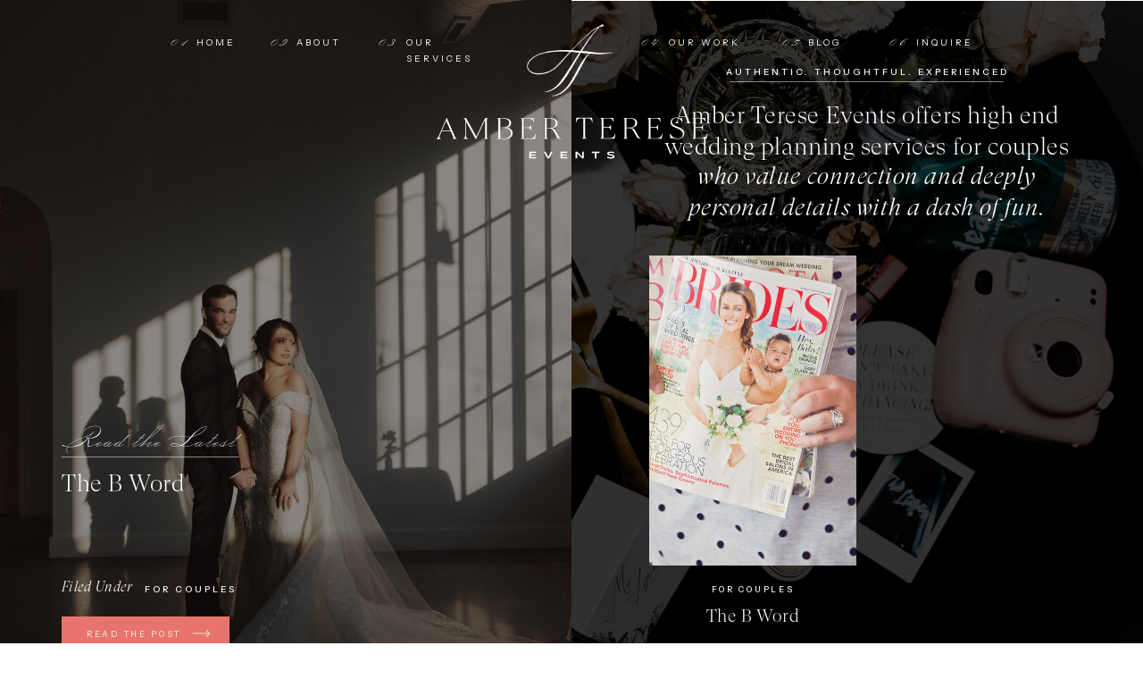

--- FILE ---
content_type: text/html; charset=UTF-8
request_url: https://ambertereseevents.com/tag/budget/
body_size: 31690
content:
<!DOCTYPE html>
<html lang="en-US" class="d">
<head>
<link rel="stylesheet" type="text/css" href="//lib.showit.co/engine/2.6.1/showit.css" />
<meta name='robots' content='index, follow, max-image-preview:large, max-snippet:-1, max-video-preview:-1' />

	<!-- This site is optimized with the Yoast SEO plugin v26.2 - https://yoast.com/wordpress/plugins/seo/ -->
	<title>budget Archives - Amber Terese Events</title>
	<link rel="canonical" href="https://ambertereseevents.com/tag/budget/" />
	<meta property="og:locale" content="en_US" />
	<meta property="og:type" content="article" />
	<meta property="og:title" content="budget Archives - Amber Terese Events" />
	<meta property="og:url" content="https://ambertereseevents.com/tag/budget/" />
	<meta property="og:site_name" content="Amber Terese Events" />
	<meta name="twitter:card" content="summary_large_image" />
	<script type="application/ld+json" class="yoast-schema-graph">{"@context":"https://schema.org","@graph":[{"@type":"CollectionPage","@id":"https://ambertereseevents.com/tag/budget/","url":"https://ambertereseevents.com/tag/budget/","name":"budget Archives - Amber Terese Events","isPartOf":{"@id":"https://ambertereseevents.com/#website"},"primaryImageOfPage":{"@id":"https://ambertereseevents.com/tag/budget/#primaryimage"},"image":{"@id":"https://ambertereseevents.com/tag/budget/#primaryimage"},"thumbnailUrl":"https://ambertereseevents.com/wp-content/uploads/2017/03/img-1.jpg","breadcrumb":{"@id":"https://ambertereseevents.com/tag/budget/#breadcrumb"},"inLanguage":"en-US"},{"@type":"ImageObject","inLanguage":"en-US","@id":"https://ambertereseevents.com/tag/budget/#primaryimage","url":"https://ambertereseevents.com/wp-content/uploads/2017/03/img-1.jpg","contentUrl":"https://ambertereseevents.com/wp-content/uploads/2017/03/img-1.jpg","width":1000,"height":667},{"@type":"BreadcrumbList","@id":"https://ambertereseevents.com/tag/budget/#breadcrumb","itemListElement":[{"@type":"ListItem","position":1,"name":"Home","item":"https://ambertereseevents.com/"},{"@type":"ListItem","position":2,"name":"budget"}]},{"@type":"WebSite","@id":"https://ambertereseevents.com/#website","url":"https://ambertereseevents.com/","name":"Amber Terese Events","description":"Minnesota Wedding Planner","publisher":{"@id":"https://ambertereseevents.com/#organization"},"potentialAction":[{"@type":"SearchAction","target":{"@type":"EntryPoint","urlTemplate":"https://ambertereseevents.com/?s={search_term_string}"},"query-input":{"@type":"PropertyValueSpecification","valueRequired":true,"valueName":"search_term_string"}}],"inLanguage":"en-US"},{"@type":"Organization","@id":"https://ambertereseevents.com/#organization","name":"Amber Terese Events","url":"https://ambertereseevents.com/","logo":{"@type":"ImageObject","inLanguage":"en-US","@id":"https://ambertereseevents.com/#/schema/logo/image/","url":"https://ambertereseevents.com/wp-content/uploads/2025/10/ambertereseevents.png","contentUrl":"https://ambertereseevents.com/wp-content/uploads/2025/10/ambertereseevents.png","width":1080,"height":1350,"caption":"Amber Terese Events"},"image":{"@id":"https://ambertereseevents.com/#/schema/logo/image/"}}]}</script>
	<!-- / Yoast SEO plugin. -->


<link rel="alternate" type="application/rss+xml" title="Amber Terese Events &raquo; Feed" href="https://ambertereseevents.com/feed/" />
<link rel="alternate" type="application/rss+xml" title="Amber Terese Events &raquo; Comments Feed" href="https://ambertereseevents.com/comments/feed/" />
<link rel="alternate" type="application/rss+xml" title="Amber Terese Events &raquo; budget Tag Feed" href="https://ambertereseevents.com/tag/budget/feed/" />
<script type="text/javascript">
/* <![CDATA[ */
window._wpemojiSettings = {"baseUrl":"https:\/\/s.w.org\/images\/core\/emoji\/16.0.1\/72x72\/","ext":".png","svgUrl":"https:\/\/s.w.org\/images\/core\/emoji\/16.0.1\/svg\/","svgExt":".svg","source":{"concatemoji":"https:\/\/ambertereseevents.com\/wp-includes\/js\/wp-emoji-release.min.js?ver=6.8.3"}};
/*! This file is auto-generated */
!function(s,n){var o,i,e;function c(e){try{var t={supportTests:e,timestamp:(new Date).valueOf()};sessionStorage.setItem(o,JSON.stringify(t))}catch(e){}}function p(e,t,n){e.clearRect(0,0,e.canvas.width,e.canvas.height),e.fillText(t,0,0);var t=new Uint32Array(e.getImageData(0,0,e.canvas.width,e.canvas.height).data),a=(e.clearRect(0,0,e.canvas.width,e.canvas.height),e.fillText(n,0,0),new Uint32Array(e.getImageData(0,0,e.canvas.width,e.canvas.height).data));return t.every(function(e,t){return e===a[t]})}function u(e,t){e.clearRect(0,0,e.canvas.width,e.canvas.height),e.fillText(t,0,0);for(var n=e.getImageData(16,16,1,1),a=0;a<n.data.length;a++)if(0!==n.data[a])return!1;return!0}function f(e,t,n,a){switch(t){case"flag":return n(e,"\ud83c\udff3\ufe0f\u200d\u26a7\ufe0f","\ud83c\udff3\ufe0f\u200b\u26a7\ufe0f")?!1:!n(e,"\ud83c\udde8\ud83c\uddf6","\ud83c\udde8\u200b\ud83c\uddf6")&&!n(e,"\ud83c\udff4\udb40\udc67\udb40\udc62\udb40\udc65\udb40\udc6e\udb40\udc67\udb40\udc7f","\ud83c\udff4\u200b\udb40\udc67\u200b\udb40\udc62\u200b\udb40\udc65\u200b\udb40\udc6e\u200b\udb40\udc67\u200b\udb40\udc7f");case"emoji":return!a(e,"\ud83e\udedf")}return!1}function g(e,t,n,a){var r="undefined"!=typeof WorkerGlobalScope&&self instanceof WorkerGlobalScope?new OffscreenCanvas(300,150):s.createElement("canvas"),o=r.getContext("2d",{willReadFrequently:!0}),i=(o.textBaseline="top",o.font="600 32px Arial",{});return e.forEach(function(e){i[e]=t(o,e,n,a)}),i}function t(e){var t=s.createElement("script");t.src=e,t.defer=!0,s.head.appendChild(t)}"undefined"!=typeof Promise&&(o="wpEmojiSettingsSupports",i=["flag","emoji"],n.supports={everything:!0,everythingExceptFlag:!0},e=new Promise(function(e){s.addEventListener("DOMContentLoaded",e,{once:!0})}),new Promise(function(t){var n=function(){try{var e=JSON.parse(sessionStorage.getItem(o));if("object"==typeof e&&"number"==typeof e.timestamp&&(new Date).valueOf()<e.timestamp+604800&&"object"==typeof e.supportTests)return e.supportTests}catch(e){}return null}();if(!n){if("undefined"!=typeof Worker&&"undefined"!=typeof OffscreenCanvas&&"undefined"!=typeof URL&&URL.createObjectURL&&"undefined"!=typeof Blob)try{var e="postMessage("+g.toString()+"("+[JSON.stringify(i),f.toString(),p.toString(),u.toString()].join(",")+"));",a=new Blob([e],{type:"text/javascript"}),r=new Worker(URL.createObjectURL(a),{name:"wpTestEmojiSupports"});return void(r.onmessage=function(e){c(n=e.data),r.terminate(),t(n)})}catch(e){}c(n=g(i,f,p,u))}t(n)}).then(function(e){for(var t in e)n.supports[t]=e[t],n.supports.everything=n.supports.everything&&n.supports[t],"flag"!==t&&(n.supports.everythingExceptFlag=n.supports.everythingExceptFlag&&n.supports[t]);n.supports.everythingExceptFlag=n.supports.everythingExceptFlag&&!n.supports.flag,n.DOMReady=!1,n.readyCallback=function(){n.DOMReady=!0}}).then(function(){return e}).then(function(){var e;n.supports.everything||(n.readyCallback(),(e=n.source||{}).concatemoji?t(e.concatemoji):e.wpemoji&&e.twemoji&&(t(e.twemoji),t(e.wpemoji)))}))}((window,document),window._wpemojiSettings);
/* ]]> */
</script>
<style id='wp-emoji-styles-inline-css' type='text/css'>

	img.wp-smiley, img.emoji {
		display: inline !important;
		border: none !important;
		box-shadow: none !important;
		height: 1em !important;
		width: 1em !important;
		margin: 0 0.07em !important;
		vertical-align: -0.1em !important;
		background: none !important;
		padding: 0 !important;
	}
</style>
<link rel='stylesheet' id='wp-block-library-css' href='https://ambertereseevents.com/wp-includes/css/dist/block-library/style.min.css?ver=6.8.3' type='text/css' media='all' />
<style id='classic-theme-styles-inline-css' type='text/css'>
/*! This file is auto-generated */
.wp-block-button__link{color:#fff;background-color:#32373c;border-radius:9999px;box-shadow:none;text-decoration:none;padding:calc(.667em + 2px) calc(1.333em + 2px);font-size:1.125em}.wp-block-file__button{background:#32373c;color:#fff;text-decoration:none}
</style>
<style id='global-styles-inline-css' type='text/css'>
:root{--wp--preset--aspect-ratio--square: 1;--wp--preset--aspect-ratio--4-3: 4/3;--wp--preset--aspect-ratio--3-4: 3/4;--wp--preset--aspect-ratio--3-2: 3/2;--wp--preset--aspect-ratio--2-3: 2/3;--wp--preset--aspect-ratio--16-9: 16/9;--wp--preset--aspect-ratio--9-16: 9/16;--wp--preset--color--black: #000000;--wp--preset--color--cyan-bluish-gray: #abb8c3;--wp--preset--color--white: #ffffff;--wp--preset--color--pale-pink: #f78da7;--wp--preset--color--vivid-red: #cf2e2e;--wp--preset--color--luminous-vivid-orange: #ff6900;--wp--preset--color--luminous-vivid-amber: #fcb900;--wp--preset--color--light-green-cyan: #7bdcb5;--wp--preset--color--vivid-green-cyan: #00d084;--wp--preset--color--pale-cyan-blue: #8ed1fc;--wp--preset--color--vivid-cyan-blue: #0693e3;--wp--preset--color--vivid-purple: #9b51e0;--wp--preset--gradient--vivid-cyan-blue-to-vivid-purple: linear-gradient(135deg,rgba(6,147,227,1) 0%,rgb(155,81,224) 100%);--wp--preset--gradient--light-green-cyan-to-vivid-green-cyan: linear-gradient(135deg,rgb(122,220,180) 0%,rgb(0,208,130) 100%);--wp--preset--gradient--luminous-vivid-amber-to-luminous-vivid-orange: linear-gradient(135deg,rgba(252,185,0,1) 0%,rgba(255,105,0,1) 100%);--wp--preset--gradient--luminous-vivid-orange-to-vivid-red: linear-gradient(135deg,rgba(255,105,0,1) 0%,rgb(207,46,46) 100%);--wp--preset--gradient--very-light-gray-to-cyan-bluish-gray: linear-gradient(135deg,rgb(238,238,238) 0%,rgb(169,184,195) 100%);--wp--preset--gradient--cool-to-warm-spectrum: linear-gradient(135deg,rgb(74,234,220) 0%,rgb(151,120,209) 20%,rgb(207,42,186) 40%,rgb(238,44,130) 60%,rgb(251,105,98) 80%,rgb(254,248,76) 100%);--wp--preset--gradient--blush-light-purple: linear-gradient(135deg,rgb(255,206,236) 0%,rgb(152,150,240) 100%);--wp--preset--gradient--blush-bordeaux: linear-gradient(135deg,rgb(254,205,165) 0%,rgb(254,45,45) 50%,rgb(107,0,62) 100%);--wp--preset--gradient--luminous-dusk: linear-gradient(135deg,rgb(255,203,112) 0%,rgb(199,81,192) 50%,rgb(65,88,208) 100%);--wp--preset--gradient--pale-ocean: linear-gradient(135deg,rgb(255,245,203) 0%,rgb(182,227,212) 50%,rgb(51,167,181) 100%);--wp--preset--gradient--electric-grass: linear-gradient(135deg,rgb(202,248,128) 0%,rgb(113,206,126) 100%);--wp--preset--gradient--midnight: linear-gradient(135deg,rgb(2,3,129) 0%,rgb(40,116,252) 100%);--wp--preset--font-size--small: 13px;--wp--preset--font-size--medium: 20px;--wp--preset--font-size--large: 36px;--wp--preset--font-size--x-large: 42px;--wp--preset--spacing--20: 0.44rem;--wp--preset--spacing--30: 0.67rem;--wp--preset--spacing--40: 1rem;--wp--preset--spacing--50: 1.5rem;--wp--preset--spacing--60: 2.25rem;--wp--preset--spacing--70: 3.38rem;--wp--preset--spacing--80: 5.06rem;--wp--preset--shadow--natural: 6px 6px 9px rgba(0, 0, 0, 0.2);--wp--preset--shadow--deep: 12px 12px 50px rgba(0, 0, 0, 0.4);--wp--preset--shadow--sharp: 6px 6px 0px rgba(0, 0, 0, 0.2);--wp--preset--shadow--outlined: 6px 6px 0px -3px rgba(255, 255, 255, 1), 6px 6px rgba(0, 0, 0, 1);--wp--preset--shadow--crisp: 6px 6px 0px rgba(0, 0, 0, 1);}:where(.is-layout-flex){gap: 0.5em;}:where(.is-layout-grid){gap: 0.5em;}body .is-layout-flex{display: flex;}.is-layout-flex{flex-wrap: wrap;align-items: center;}.is-layout-flex > :is(*, div){margin: 0;}body .is-layout-grid{display: grid;}.is-layout-grid > :is(*, div){margin: 0;}:where(.wp-block-columns.is-layout-flex){gap: 2em;}:where(.wp-block-columns.is-layout-grid){gap: 2em;}:where(.wp-block-post-template.is-layout-flex){gap: 1.25em;}:where(.wp-block-post-template.is-layout-grid){gap: 1.25em;}.has-black-color{color: var(--wp--preset--color--black) !important;}.has-cyan-bluish-gray-color{color: var(--wp--preset--color--cyan-bluish-gray) !important;}.has-white-color{color: var(--wp--preset--color--white) !important;}.has-pale-pink-color{color: var(--wp--preset--color--pale-pink) !important;}.has-vivid-red-color{color: var(--wp--preset--color--vivid-red) !important;}.has-luminous-vivid-orange-color{color: var(--wp--preset--color--luminous-vivid-orange) !important;}.has-luminous-vivid-amber-color{color: var(--wp--preset--color--luminous-vivid-amber) !important;}.has-light-green-cyan-color{color: var(--wp--preset--color--light-green-cyan) !important;}.has-vivid-green-cyan-color{color: var(--wp--preset--color--vivid-green-cyan) !important;}.has-pale-cyan-blue-color{color: var(--wp--preset--color--pale-cyan-blue) !important;}.has-vivid-cyan-blue-color{color: var(--wp--preset--color--vivid-cyan-blue) !important;}.has-vivid-purple-color{color: var(--wp--preset--color--vivid-purple) !important;}.has-black-background-color{background-color: var(--wp--preset--color--black) !important;}.has-cyan-bluish-gray-background-color{background-color: var(--wp--preset--color--cyan-bluish-gray) !important;}.has-white-background-color{background-color: var(--wp--preset--color--white) !important;}.has-pale-pink-background-color{background-color: var(--wp--preset--color--pale-pink) !important;}.has-vivid-red-background-color{background-color: var(--wp--preset--color--vivid-red) !important;}.has-luminous-vivid-orange-background-color{background-color: var(--wp--preset--color--luminous-vivid-orange) !important;}.has-luminous-vivid-amber-background-color{background-color: var(--wp--preset--color--luminous-vivid-amber) !important;}.has-light-green-cyan-background-color{background-color: var(--wp--preset--color--light-green-cyan) !important;}.has-vivid-green-cyan-background-color{background-color: var(--wp--preset--color--vivid-green-cyan) !important;}.has-pale-cyan-blue-background-color{background-color: var(--wp--preset--color--pale-cyan-blue) !important;}.has-vivid-cyan-blue-background-color{background-color: var(--wp--preset--color--vivid-cyan-blue) !important;}.has-vivid-purple-background-color{background-color: var(--wp--preset--color--vivid-purple) !important;}.has-black-border-color{border-color: var(--wp--preset--color--black) !important;}.has-cyan-bluish-gray-border-color{border-color: var(--wp--preset--color--cyan-bluish-gray) !important;}.has-white-border-color{border-color: var(--wp--preset--color--white) !important;}.has-pale-pink-border-color{border-color: var(--wp--preset--color--pale-pink) !important;}.has-vivid-red-border-color{border-color: var(--wp--preset--color--vivid-red) !important;}.has-luminous-vivid-orange-border-color{border-color: var(--wp--preset--color--luminous-vivid-orange) !important;}.has-luminous-vivid-amber-border-color{border-color: var(--wp--preset--color--luminous-vivid-amber) !important;}.has-light-green-cyan-border-color{border-color: var(--wp--preset--color--light-green-cyan) !important;}.has-vivid-green-cyan-border-color{border-color: var(--wp--preset--color--vivid-green-cyan) !important;}.has-pale-cyan-blue-border-color{border-color: var(--wp--preset--color--pale-cyan-blue) !important;}.has-vivid-cyan-blue-border-color{border-color: var(--wp--preset--color--vivid-cyan-blue) !important;}.has-vivid-purple-border-color{border-color: var(--wp--preset--color--vivid-purple) !important;}.has-vivid-cyan-blue-to-vivid-purple-gradient-background{background: var(--wp--preset--gradient--vivid-cyan-blue-to-vivid-purple) !important;}.has-light-green-cyan-to-vivid-green-cyan-gradient-background{background: var(--wp--preset--gradient--light-green-cyan-to-vivid-green-cyan) !important;}.has-luminous-vivid-amber-to-luminous-vivid-orange-gradient-background{background: var(--wp--preset--gradient--luminous-vivid-amber-to-luminous-vivid-orange) !important;}.has-luminous-vivid-orange-to-vivid-red-gradient-background{background: var(--wp--preset--gradient--luminous-vivid-orange-to-vivid-red) !important;}.has-very-light-gray-to-cyan-bluish-gray-gradient-background{background: var(--wp--preset--gradient--very-light-gray-to-cyan-bluish-gray) !important;}.has-cool-to-warm-spectrum-gradient-background{background: var(--wp--preset--gradient--cool-to-warm-spectrum) !important;}.has-blush-light-purple-gradient-background{background: var(--wp--preset--gradient--blush-light-purple) !important;}.has-blush-bordeaux-gradient-background{background: var(--wp--preset--gradient--blush-bordeaux) !important;}.has-luminous-dusk-gradient-background{background: var(--wp--preset--gradient--luminous-dusk) !important;}.has-pale-ocean-gradient-background{background: var(--wp--preset--gradient--pale-ocean) !important;}.has-electric-grass-gradient-background{background: var(--wp--preset--gradient--electric-grass) !important;}.has-midnight-gradient-background{background: var(--wp--preset--gradient--midnight) !important;}.has-small-font-size{font-size: var(--wp--preset--font-size--small) !important;}.has-medium-font-size{font-size: var(--wp--preset--font-size--medium) !important;}.has-large-font-size{font-size: var(--wp--preset--font-size--large) !important;}.has-x-large-font-size{font-size: var(--wp--preset--font-size--x-large) !important;}
:where(.wp-block-post-template.is-layout-flex){gap: 1.25em;}:where(.wp-block-post-template.is-layout-grid){gap: 1.25em;}
:where(.wp-block-columns.is-layout-flex){gap: 2em;}:where(.wp-block-columns.is-layout-grid){gap: 2em;}
:root :where(.wp-block-pullquote){font-size: 1.5em;line-height: 1.6;}
</style>
<link rel='stylesheet' id='pub-style-css' href='https://ambertereseevents.com/wp-content/themes/showit/pubs/4cj5yf494igyco5qefuteg/20251120011514Sn983k9/assets/pub.css?ver=1763601321' type='text/css' media='all' />
<script type="text/javascript" src="https://ambertereseevents.com/wp-includes/js/jquery/jquery.min.js?ver=3.7.1" id="jquery-core-js"></script>
<script type="text/javascript" id="jquery-core-js-after">
/* <![CDATA[ */
$ = jQuery;
/* ]]> */
</script>
<script type="text/javascript" src="https://ambertereseevents.com/wp-content/themes/showit/pubs/4cj5yf494igyco5qefuteg/20251120011514Sn983k9/assets/pub.js?ver=1763601321" id="pub-script-js"></script>
<link rel="https://api.w.org/" href="https://ambertereseevents.com/wp-json/" /><link rel="alternate" title="JSON" type="application/json" href="https://ambertereseevents.com/wp-json/wp/v2/tags/53" /><link rel="EditURI" type="application/rsd+xml" title="RSD" href="https://ambertereseevents.com/xmlrpc.php?rsd" />
<style type="text/css">.recentcomments a{display:inline !important;padding:0 !important;margin:0 !important;}</style>
<meta charset="UTF-8" />
<meta name="viewport" content="width=device-width, initial-scale=1" />
<link rel="preconnect" href="https://static.showit.co" />

<link rel="preconnect" href="https://fonts.googleapis.com">
<link rel="preconnect" href="https://fonts.gstatic.com" crossorigin>
<link href="https://fonts.googleapis.com/css?family=Instrument+Sans:regular|Instrument+Sans:500|Nanum+Myeongjo:regular|Newsreader:300" rel="stylesheet" type="text/css"/>
<style>
@font-face{font-family:Allyson Pro License;src:url('//static.showit.co/file/LfV0wyFuV18jODSBdTU6xw/83278/676230182-font.woff');}
@font-face{font-family:GT Super Display Light License;src:url('//static.showit.co/file/QSja9NPSeutIlVdIjP5R5A/83278/676230156-gt-super-display-light.woff');}
@font-face{font-family:GT Super Display Light Italic License;src:url('//static.showit.co/file/5xm0CkDFr3XVAcLYPcTomA/83278/676230160-gt-super-display-light-italic.woff');}
</style>
<script id="init_data" type="application/json">
{"mobile":{"w":320,"bgFillType":"color","bgColor":"colors-7"},"desktop":{"w":1200,"bgMediaType":"none","bgFillType":"color","bgColor":"colors-7"},"sid":"4cj5yf494igyco5qefuteg","break":768,"assetURL":"//static.showit.co","contactFormId":"83278/195613","cfAction":"aHR0cHM6Ly9jbGllbnRzZXJ2aWNlLnNob3dpdC5jby9jb250YWN0Zm9ybQ==","sgAction":"aHR0cHM6Ly9jbGllbnRzZXJ2aWNlLnNob3dpdC5jby9zb2NpYWxncmlk","blockData":[{"slug":"menu","visible":"a","states":[],"d":{"h":1,"w":1200,"bgFillType":"color","bgColor":"#000000:0","bgMediaType":"none"},"m":{"h":1,"w":320,"bgFillType":"color","bgColor":"#000000:0","bgMediaType":"none"}},{"slug":"new-canvas","visible":"a","states":[],"d":{"h":799,"w":1200,"locking":{"side":"t"},"nature":"wH","bgFillType":"color","bgColor":"#000000:0","bgMediaType":"none"},"m":{"h":537,"w":320,"bgFillType":"color","bgColor":"#000000:0","bgMediaType":"none"},"wpPostLookup":true},{"slug":"hero","visible":"a","states":[{"d":{"bgFillType":"color","bgMediaType":"none"},"m":{"bgFillType":"color","bgMediaType":"none"},"slug":"view-1"},{"d":{"bgFillType":"color","bgMediaType":"none"},"m":{"bgFillType":"color","bgMediaType":"none"},"slug":"view-2"}],"d":{"h":798,"w":1200,"nature":"wH","bgFillType":"color","bgColor":"#000000","bgMediaType":"image","bgImage":{"key":"m4O0FEX07ARF7mwekGlu6w/83278/amber_terese_events_luxury_high_end_wedding_planning_wedding_design_wedding_coordination_minneapolis_st_paul_minnesota11.jpg","aspect_ratio":1.49953,"title":"Amber Terese Events Luxury High End Wedding Planning Wedding Design Wedding Coordination Minneapolis St. Paul Minnesota11","type":"asset"},"bgOpacity":22,"bgScroll":"f"},"m":{"h":1214,"w":320,"nature":"dH","bgFillType":"color","bgColor":"#000000","bgMediaType":"image","bgImage":{"key":"m4O0FEX07ARF7mwekGlu6w/83278/amber_terese_events_luxury_high_end_wedding_planning_wedding_design_wedding_coordination_minneapolis_st_paul_minnesota11.jpg","aspect_ratio":1.49953,"title":"Amber Terese Events Luxury High End Wedding Planning Wedding Design Wedding Coordination Minneapolis St. Paul Minnesota11","type":"asset"},"bgOpacity":22,"bgScroll":"f"},"stateTrans":[{},{}]},{"slug":"intro","visible":"a","states":[{"d":{"bgFillType":"color","bgMediaType":"none"},"m":{"bgFillType":"color","bgMediaType":"none"},"slug":"view-1"},{"d":{"bgFillType":"color","bgMediaType":"none"},"m":{"bgFillType":"color","bgMediaType":"none"},"slug":"view-2"},{"d":{"bgFillType":"color","bgMediaType":"none"},"m":{"bgFillType":"color","bgMediaType":"none"},"slug":"view-3"},{"d":{"bgFillType":"color","bgMediaType":"none"},"m":{"bgFillType":"color","bgMediaType":"none"},"slug":"view-4"},{"d":{"bgFillType":"color","bgMediaType":"none"},"m":{"bgFillType":"color","bgMediaType":"none"},"slug":"view-5"},{"d":{"bgFillType":"color","bgMediaType":"none"},"m":{"bgFillType":"color","bgMediaType":"none"},"slug":"view-6"}],"d":{"h":1599,"w":1200,"bgFillType":"color","bgColor":"colors-3","bgMediaType":"none"},"m":{"h":2756,"w":320,"nature":"dH","bgFillType":"color","bgColor":"colors-3","bgMediaType":"none"},"stateTrans":[{},{},{},{},{},{}]},{"slug":"love-is-love","visible":"a","states":[{"d":{"bgFillType":"color","bgMediaType":"none"},"m":{"bgFillType":"color","bgMediaType":"none"},"slug":"lines"}],"d":{"h":496,"w":1200,"bgFillType":"color","bgColor":"colors-2","bgMediaType":"none"},"m":{"h":316,"w":320,"bgFillType":"color","bgColor":"colors-2","bgMediaType":"none"},"stateTrans":[{}]},{"slug":"featured","visible":"a","states":[{"d":{"bgFillType":"color","bgMediaType":"none"},"m":{"bgFillType":"color","bgMediaType":"none"},"slug":"view-1"},{"d":{"bgFillType":"color","bgMediaType":"none"},"m":{"bgFillType":"color","bgMediaType":"none"},"slug":"view-2"},{"d":{"bgFillType":"color","bgMediaType":"none"},"m":{"bgFillType":"color","bgMediaType":"none"},"slug":"view-3"}],"d":{"h":853,"w":1200,"bgFillType":"color","bgColor":"colors-2","bgMediaType":"none"},"m":{"h":1698,"w":320,"bgFillType":"color","bgColor":"colors-2","bgMediaType":"none"},"wpPostLookup":true,"stateTrans":[{},{},{}]},{"slug":"experience","visible":"a","states":[],"d":{"h":1004,"w":1200,"bgFillType":"color","bgColor":"colors-3","bgMediaType":"none"},"m":{"h":880,"w":320,"bgFillType":"color","bgColor":"colors-3","bgMediaType":"none"}},{"slug":"blog","visible":"a","states":[{"d":{"bgFillType":"color","bgMediaType":"none"},"m":{"bgFillType":"color","bgMediaType":"none"},"slug":"view-1"},{"d":{"bgFillType":"color","bgMediaType":"none"},"m":{"bgFillType":"color","bgMediaType":"none"},"slug":"view-2"},{"d":{"bgFillType":"color","bgMediaType":"none"},"m":{"bgFillType":"color","bgMediaType":"none"},"slug":"view-3"}],"d":{"h":872,"w":1200,"bgFillType":"color","bgColor":"colors-3","bgMediaType":"none"},"m":{"h":1520,"w":320,"bgFillType":"color","bgColor":"colors-3","bgMediaType":"none"},"wpPostLookup":true,"stateTrans":[{},{},{}]},{"slug":"image","visible":"a","states":[],"d":{"h":701,"w":1200,"bgFillType":"color","bgColor":"#000000","bgMediaType":"image","bgImage":{"key":"lXn71x_clumS7JRuquauDg/83278/amber_terese_events_luxury_high_end_wedding_planning_wedding_design_wedding_coordination_minneapolis_st_paul_minnesota12.jpg","aspect_ratio":1.49985,"title":"Amber Terese Events Luxury High End Wedding Planning Wedding Design Wedding Coordination Minneapolis St. Paul Minnesota12","type":"asset"},"bgOpacity":25,"bgScroll":"f"},"m":{"h":500,"w":320,"bgFillType":"color","bgColor":"#000000","bgMediaType":"image","bgImage":{"key":"lXn71x_clumS7JRuquauDg/83278/amber_terese_events_luxury_high_end_wedding_planning_wedding_design_wedding_coordination_minneapolis_st_paul_minnesota12.jpg","aspect_ratio":1.49985,"title":"Amber Terese Events Luxury High End Wedding Planning Wedding Design Wedding Coordination Minneapolis St. Paul Minnesota12","type":"asset"},"bgOpacity":25,"bgScroll":"f"}},{"slug":"footer","visible":"a","states":[{"d":{"bgFillType":"color","bgMediaType":"none"},"m":{"bgFillType":"color","bgMediaType":"none"},"slug":"view-1"}],"d":{"h":493,"w":1200,"bgFillType":"color","bgColor":"colors-2:75","bgMediaType":"none"},"m":{"h":577,"w":320,"bgFillType":"color","bgColor":"colors-2:75","bgMediaType":"none"},"stateTrans":[{}]},{"slug":"credit","visible":"a","states":[],"d":{"h":47,"w":1200,"bgFillType":"color","bgColor":"colors-7","bgMediaType":"none"},"m":{"h":100,"w":320,"bgFillType":"color","bgColor":"colors-7","bgMediaType":"none"}},{"slug":"mobile-nav","visible":"m","states":[],"d":{"h":400,"w":1200,"trIn":{"type":"slide","direction":"Left"},"trOut":{"type":"slide","direction":"Left"},"stateTrIn":{"type":"slide","direction":"Left"},"stateTrOut":{"type":"slide","direction":"Right"},"bgFillType":"gradient","bgGr":"0","bgMediaType":"none","tr":{"in":{"cl":"slideInLeft","d":"0.5","dl":"0"},"out":{"cl":"slideOutLeft","d":"0.5","dl":"0"}}},"m":{"h":469,"w":320,"locking":{"side":"t"},"nature":"wH","trIn":{"type":"slide","direction":"Left"},"trOut":{"type":"slide","direction":"Left"},"stateTrIn":{"type":"slide","direction":"Left"},"stateTrOut":{"type":"slide","direction":"Right"},"bgFillType":"gradient","bgGr":"0","bgMediaType":"none","tr":{"in":{"cl":"slideInLeft","d":"0.5","dl":"0"},"out":{"cl":"slideOutLeft","d":"0.5","dl":"0"}}}}],"elementData":[{"type":"text","visible":"d","id":"menu_0","blockId":"menu","m":{"x":114,"y":568,"w":105,"h":25,"a":0},"d":{"x":986,"y":39,"w":64,"h":16,"a":0,"lockV":"t"}},{"type":"text","visible":"d","id":"menu_1","blockId":"menu","m":{"x":114,"y":568,"w":105,"h":25,"a":0},"d":{"x":956,"y":37,"w":24,"h":16,"a":0,"lockV":"t"}},{"type":"text","visible":"d","id":"menu_2","blockId":"menu","m":{"x":114,"y":568,"w":105,"h":25,"a":0},"d":{"x":865,"y":39,"w":42,"h":16,"a":0,"lockV":"t"}},{"type":"text","visible":"d","id":"menu_3","blockId":"menu","m":{"x":114,"y":568,"w":105,"h":25,"a":0},"d":{"x":836,"y":37,"w":24,"h":16,"a":0,"lockV":"t"}},{"type":"text","visible":"d","id":"menu_4","blockId":"menu","m":{"x":114,"y":568,"w":105,"h":25,"a":0},"d":{"x":709,"y":39,"w":83,"h":16,"a":0,"lockV":"t"}},{"type":"text","visible":"d","id":"menu_5","blockId":"menu","m":{"x":114,"y":568,"w":105,"h":25,"a":0},"d":{"x":678,"y":37,"w":24,"h":16,"a":0,"lockV":"t"}},{"type":"text","visible":"d","id":"menu_6","blockId":"menu","m":{"x":114,"y":568,"w":105,"h":25,"a":0},"d":{"x":415,"y":39,"w":109,"h":16,"a":0,"lockV":"t"}},{"type":"text","visible":"d","id":"menu_7","blockId":"menu","m":{"x":114,"y":568,"w":105,"h":25,"a":0},"d":{"x":384,"y":37,"w":24,"h":16,"a":0,"lockV":"t"}},{"type":"text","visible":"d","id":"menu_8","blockId":"menu","m":{"x":114,"y":568,"w":105,"h":25,"a":0},"d":{"x":292,"y":39,"w":52,"h":16,"a":0,"lockV":"t"}},{"type":"text","visible":"d","id":"menu_9","blockId":"menu","m":{"x":114,"y":568,"w":105,"h":25,"a":0},"d":{"x":263,"y":37,"w":24,"h":16,"a":0,"lockV":"t"}},{"type":"text","visible":"d","id":"menu_10","blockId":"menu","m":{"x":114,"y":568,"w":105,"h":25,"a":0},"d":{"x":180,"y":39,"w":45,"h":16,"a":0,"lockV":"t"}},{"type":"text","visible":"d","id":"menu_11","blockId":"menu","m":{"x":114,"y":568,"w":105,"h":25,"a":0},"d":{"x":151,"y":37,"w":24,"h":16,"a":0,"lockV":"t"}},{"type":"graphic","visible":"a","id":"menu_12","blockId":"menu","m":{"x":11,"y":11,"w":67,"h":70,"a":0},"d":{"x":545,"y":23,"w":110,"h":89,"a":0,"lockV":"t"},"c":{"key":"rJjXXMuelJQnXtVM01T_jA/83278/amber_terese_events.gif","aspect_ratio":1}},{"type":"icon","visible":"m","id":"menu_13","blockId":"menu","m":{"x":260,"y":30,"w":50,"h":32,"a":0},"d":{"x":550,"y":285,"w":100,"h":100,"a":0},"pc":[{"type":"show","block":"mobile-nav"}]},{"type":"graphic","visible":"a","id":"new-canvas_0","blockId":"new-canvas","m":{"x":0,"y":0,"w":320,"h":537,"a":0},"d":{"x":0,"y":0,"w":600,"h":799,"a":0,"lockH":"ls","lockV":"s"},"c":{"key":"FkqEAuwdieu_Yg0LpS9xcQ/83278/amber_terese_events_luxury_high_end_wedding_planning_wedding_design_wedding_coordination_minneapolis_st_paul_minnesota28.jpg","aspect_ratio":0.66667}},{"type":"simple","visible":"a","id":"new-canvas_1","blockId":"new-canvas","m":{"x":0,"y":0,"w":320,"h":537,"a":0},"d":{"x":0,"y":0,"w":600,"h":799,"a":0,"o":50,"lockH":"ls","lockV":"s"}},{"type":"line","visible":"a","id":"new-canvas_2","blockId":"new-canvas","m":{"x":22,"y":276,"w":186,"h":1,"a":0},"d":{"x":69,"y":511,"w":199,"h":1,"a":0,"lockH":"l","lockV":"b"}},{"type":"text","visible":"a","id":"new-canvas_3","blockId":"new-canvas","m":{"x":20,"y":228,"w":280,"h":47,"a":0},"d":{"x":69,"y":462,"w":333,"h":39,"a":0,"lockH":"l","lockV":"b"}},{"type":"text","visible":"a","id":"new-canvas_4","blockId":"new-canvas","m":{"x":20,"y":292,"w":280,"h":81,"a":0},"d":{"x":69,"y":525,"w":422,"h":109,"a":0,"lockH":"l","lockV":"b"}},{"type":"text","visible":"a","id":"new-canvas_5","blockId":"new-canvas","m":{"x":20,"y":392,"w":86,"h":16,"a":0},"d":{"x":69,"y":648,"w":157,"h":22,"a":0,"lockH":"l","lockV":"b"}},{"type":"text","visible":"a","id":"new-canvas_6","blockId":"new-canvas","m":{"x":111,"y":393,"w":168,"h":17,"a":0},"d":{"x":162,"y":651,"w":442,"h":16,"a":0,"lockH":"l","lockV":"b"}},{"type":"svg","visible":"a","id":"new-canvas_7","blockId":"new-canvas","m":{"x":48,"y":96,"w":224,"h":36,"a":0},"d":{"x":447,"y":130,"w":307,"h":49,"a":0,"lockV":"t"},"c":{"key":"k97P9cMBU7XxJMWHLipYZg/83278/amber_terese_events_luxury_high_end_wedding_planning_wedding_design_wedding_coordination_minneapolis_st_paul_minnesota8.svg","aspect_ratio":6.25}},{"type":"simple","visible":"a","id":"new-canvas_8","blockId":"new-canvas","m":{"x":22,"y":440,"w":173,"h":40,"a":0},"d":{"x":69,"y":690,"w":188,"h":40,"a":0,"lockH":"l","lockV":"b"}},{"type":"text","visible":"a","id":"new-canvas_9","blockId":"new-canvas","m":{"x":42,"y":455,"w":122,"h":13,"a":0},"d":{"x":97,"y":702,"w":115,"h":16,"a":0,"lockH":"l","lockV":"b"}},{"type":"icon","visible":"a","id":"new-canvas_10","blockId":"new-canvas","m":{"x":154,"y":448,"w":25,"h":25,"a":0},"d":{"x":213,"y":697,"w":25,"h":24,"a":0,"lockH":"l","lockV":"b"}},{"type":"text","visible":"a","id":"hero_0","blockId":"hero","m":{"x":20,"y":205,"w":280,"h":74,"a":0},"d":{"x":696,"y":180,"w":469,"h":57,"a":0}},{"type":"text","visible":"a","id":"hero_1","blockId":"hero","m":{"x":20,"y":125,"w":280,"h":77,"a":0},"d":{"x":687,"y":112,"w":487,"h":68,"a":0}},{"type":"line","visible":"a","id":"hero_2","blockId":"hero","m":{"x":58,"y":100,"w":204,"h":1,"a":0},"d":{"x":777,"y":90,"w":307,"h":1,"a":0}},{"type":"text","visible":"a","id":"hero_3","blockId":"hero","m":{"x":20,"y":60,"w":280,"h":34,"a":0},"d":{"x":710,"y":71,"w":442,"h":16,"a":0}},{"type":"graphic","visible":"a","id":"hero_view-1_0","blockId":"hero","m":{"x":20,"y":310,"w":280,"h":320,"a":0},"d":{"x":687,"y":285,"w":232,"h":347,"a":0},"c":{"key":"8klyLEsX_A5DiVnj3zMiJg/83278/amber_terese_events_luxury_high_end_wedding_planning_wedding_design_wedding_coordination_minneapolis_st_paul_minnesota22.jpg","aspect_ratio":0.66698}},{"type":"text","visible":"a","id":"hero_view-1_1","blockId":"hero","m":{"x":20,"y":670,"w":280,"h":46,"a":0},"d":{"x":687,"y":677,"w":232,"h":51,"a":0}},{"type":"text","visible":"a","id":"hero_view-1_2","blockId":"hero","m":{"x":20,"y":645,"w":280,"h":18,"a":0},"d":{"x":687,"y":651,"w":232,"h":26,"a":0}},{"type":"graphic","visible":"a","id":"hero_view-2_0","blockId":"hero","m":{"x":20,"y":749,"w":280,"h":320,"a":0},"d":{"x":952,"y":285,"w":232,"h":347,"a":0},"c":{"key":"jUTdTsvIZECYMevcyvtc2A/83278/amber_terese_events_luxury_high_end_wedding_planning_wedding_design_wedding_coordination_minneapolis_st_paul_minnesota11.jpg","aspect_ratio":0.65375}},{"type":"text","visible":"a","id":"hero_view-2_1","blockId":"hero","m":{"x":20,"y":1120,"w":280,"h":50,"a":0},"d":{"x":952,"y":677,"w":232,"h":51,"a":0}},{"type":"text","visible":"a","id":"hero_view-2_2","blockId":"hero","m":{"x":20,"y":1093,"w":280,"h":18,"a":0},"d":{"x":952,"y":651,"w":232,"h":26,"a":0}},{"type":"svg","visible":"a","id":"intro_0","blockId":"intro","m":{"x":224,"y":32,"w":78,"h":89,"a":0},"d":{"x":1134,"y":39,"w":133,"h":129,"a":0,"o":25},"c":{"key":"g-6S8yu9ZUbFzVGqS_nnbQ/83278/amber_terese_events_luxury_high_end_wedding_planning_wedding_design_wedding_coordination_minneapolis_st_paul_minnesota34.svg","aspect_ratio":1}},{"type":"line","visible":"a","id":"intro_1","blockId":"intro","m":{"x":18,"y":75,"w":206,"h":1,"a":0},"d":{"x":687,"y":84,"w":447,"h":1,"a":0}},{"type":"graphic","visible":"a","id":"intro_view-1_0","blockId":"intro","m":{"x":24,"y":100,"w":280,"h":320,"a":0},"d":{"x":687,"y":117,"w":232,"h":347,"a":0},"c":{"key":"h0tsiH01hZyrbLhwnzO2dw/83278/amber_terese_events_luxury_high_end_wedding_planning_wedding_design_wedding_coordination_minneapolis_st_paul_minnesota6.jpg","aspect_ratio":0.66667}},{"type":"text","visible":"a","id":"intro_view-1_1","blockId":"intro","m":{"x":20,"y":460,"w":280,"h":44,"a":0},"d":{"x":687,"y":509,"w":232,"h":51,"a":0}},{"type":"text","visible":"a","id":"intro_view-1_2","blockId":"intro","m":{"x":20,"y":437,"w":280,"h":18,"a":0},"d":{"x":687,"y":483,"w":232,"h":26,"a":0}},{"type":"graphic","visible":"a","id":"intro_view-2_0","blockId":"intro","m":{"x":20,"y":538,"w":280,"h":320,"a":0},"d":{"x":952,"y":117,"w":232,"h":347,"a":0},"c":{"key":"6lRgTrhZb1JZwWBdVBHeLw/83278/amber_terese_events_luxury_high_end_wedding_planning_wedding_design_wedding_coordination_minneapolis_st_paul_minnesota10.jpg","aspect_ratio":0.71927}},{"type":"text","visible":"a","id":"intro_view-2_1","blockId":"intro","m":{"x":20,"y":900,"w":280,"h":44,"a":0},"d":{"x":952,"y":509,"w":232,"h":51,"a":0}},{"type":"text","visible":"a","id":"intro_view-2_2","blockId":"intro","m":{"x":20,"y":878,"w":280,"h":18,"a":0},"d":{"x":952,"y":483,"w":232,"h":26,"a":0}},{"type":"graphic","visible":"a","id":"intro_view-3_0","blockId":"intro","m":{"x":20,"y":976,"w":280,"h":320,"a":0},"d":{"x":687,"y":599,"w":232,"h":347,"a":0},"c":{"key":"olFbMMAe0MxL2ectid63fA/83278/amber_terese_events_luxury_high_end_wedding_planning_wedding_design_wedding_coordination_minneapolis_st_paul_minnesota4.jpg","aspect_ratio":1.49953}},{"type":"text","visible":"a","id":"intro_view-3_1","blockId":"intro","m":{"x":20,"y":1344,"w":280,"h":44,"a":0},"d":{"x":687,"y":991,"w":232,"h":51,"a":0}},{"type":"text","visible":"a","id":"intro_view-3_2","blockId":"intro","m":{"x":20,"y":1320,"w":280,"h":18,"a":0},"d":{"x":687,"y":965,"w":232,"h":26,"a":0}},{"type":"graphic","visible":"a","id":"intro_view-4_0","blockId":"intro","m":{"x":20,"y":1420,"w":280,"h":320,"a":0},"d":{"x":952,"y":599,"w":232,"h":347,"a":0},"c":{"key":"bIAoHpCV7gkQoGl2RtDqjg/83278/amber_terese_events_luxury_high_end_wedding_planning_wedding_design_wedding_coordination_minneapolis_st_paul_minnesota17.jpg","aspect_ratio":0.66688}},{"type":"text","visible":"a","id":"intro_view-4_1","blockId":"intro","m":{"x":20,"y":1755,"w":280,"h":18,"a":0},"d":{"x":952,"y":965,"w":232,"h":26,"a":0}},{"type":"text","visible":"a","id":"intro_view-4_2","blockId":"intro","m":{"x":20,"y":1779,"w":280,"h":44,"a":0},"d":{"x":952,"y":991,"w":232,"h":51,"a":0}},{"type":"graphic","visible":"a","id":"intro_view-5_0","blockId":"intro","m":{"x":20,"y":1860,"w":280,"h":320,"a":0},"d":{"x":687,"y":1083,"w":232,"h":347,"a":0},"c":{"key":"_THM8UCLPnBkrz9rnNVDYw/83278/amber_terese_events_luxury_high_end_wedding_planning_wedding_design_wedding_coordination_minneapolis_st_paul_minnesota20.jpg","aspect_ratio":0.66673}},{"type":"text","visible":"a","id":"intro_view-5_1","blockId":"intro","m":{"x":20,"y":2224,"w":280,"h":44,"a":0},"d":{"x":687,"y":1475,"w":232,"h":51,"a":0}},{"type":"text","visible":"a","id":"intro_view-5_2","blockId":"intro","m":{"x":20,"y":2200,"w":280,"h":18,"a":0},"d":{"x":687,"y":1449,"w":232,"h":26,"a":0}},{"type":"graphic","visible":"a","id":"intro_view-6_0","blockId":"intro","m":{"x":20,"y":2301,"w":280,"h":320,"a":0},"d":{"x":952,"y":1083,"w":232,"h":347,"a":0},"c":{"key":"91lIfXOdui5-wTZImtsbmQ/83278/amber_terese_events_luxury_high_end_wedding_planning_wedding_design_wedding_coordination_minneapolis_st_paul_minnesota29.jpg","aspect_ratio":0.66667}},{"type":"text","visible":"a","id":"intro_view-6_1","blockId":"intro","m":{"x":20,"y":2639,"w":280,"h":18,"a":0},"d":{"x":952,"y":1449,"w":232,"h":26,"a":0}},{"type":"text","visible":"a","id":"intro_view-6_2","blockId":"intro","m":{"x":20,"y":2662,"w":280,"h":44,"a":0},"d":{"x":952,"y":1475,"w":232,"h":51,"a":0}},{"type":"simple","visible":"d","id":"love-is-love_lines_0","blockId":"love-is-love","m":{"x":36,"y":610,"w":224,"h":140,"a":0},"d":{"x":0,"y":0,"w":10,"h":496,"a":0,"lockH":"l"}},{"type":"simple","visible":"d","id":"love-is-love_lines_1","blockId":"love-is-love","m":{"x":36,"y":610,"w":224,"h":140,"a":0},"d":{"x":20,"y":0,"w":10,"h":496,"a":0,"lockH":"l"}},{"type":"simple","visible":"d","id":"love-is-love_lines_2","blockId":"love-is-love","m":{"x":36,"y":610,"w":224,"h":140,"a":0},"d":{"x":40,"y":0,"w":10,"h":496,"a":0,"lockH":"l"}},{"type":"simple","visible":"d","id":"love-is-love_lines_3","blockId":"love-is-love","m":{"x":36,"y":610,"w":224,"h":140,"a":0},"d":{"x":60,"y":0,"w":10,"h":496,"a":0,"lockH":"l"}},{"type":"simple","visible":"d","id":"love-is-love_lines_4","blockId":"love-is-love","m":{"x":36,"y":610,"w":224,"h":140,"a":0},"d":{"x":80,"y":0,"w":10,"h":496,"a":0,"lockH":"l"}},{"type":"simple","visible":"d","id":"love-is-love_lines_5","blockId":"love-is-love","m":{"x":36,"y":610,"w":224,"h":140,"a":0},"d":{"x":100,"y":0,"w":10,"h":496,"a":0,"lockH":"l"}},{"type":"simple","visible":"d","id":"love-is-love_lines_6","blockId":"love-is-love","m":{"x":36,"y":610,"w":224,"h":140,"a":0},"d":{"x":120,"y":0,"w":10,"h":496,"a":0,"lockH":"l"}},{"type":"simple","visible":"d","id":"love-is-love_lines_7","blockId":"love-is-love","m":{"x":36,"y":610,"w":224,"h":140,"a":0},"d":{"x":140,"y":0,"w":10,"h":496,"a":0,"lockH":"l"}},{"type":"simple","visible":"d","id":"love-is-love_lines_8","blockId":"love-is-love","m":{"x":36,"y":610,"w":224,"h":140,"a":0},"d":{"x":160,"y":0,"w":10,"h":496,"a":0,"lockH":"l"}},{"type":"simple","visible":"d","id":"love-is-love_lines_9","blockId":"love-is-love","m":{"x":36,"y":610,"w":224,"h":140,"a":0},"d":{"x":180,"y":0,"w":10,"h":496,"a":0,"lockH":"l"}},{"type":"simple","visible":"d","id":"love-is-love_lines_10","blockId":"love-is-love","m":{"x":36,"y":610,"w":224,"h":140,"a":0},"d":{"x":200,"y":0,"w":10,"h":496,"a":0,"lockH":"l"}},{"type":"simple","visible":"d","id":"love-is-love_lines_11","blockId":"love-is-love","m":{"x":36,"y":610,"w":224,"h":140,"a":0},"d":{"x":220,"y":0,"w":10,"h":496,"a":0,"lockH":"l"}},{"type":"simple","visible":"d","id":"love-is-love_lines_12","blockId":"love-is-love","m":{"x":36,"y":610,"w":224,"h":140,"a":0},"d":{"x":240,"y":0,"w":10,"h":496,"a":0,"lockH":"l"}},{"type":"simple","visible":"d","id":"love-is-love_lines_13","blockId":"love-is-love","m":{"x":36,"y":610,"w":224,"h":140,"a":0},"d":{"x":260,"y":0,"w":10,"h":496,"a":0,"lockH":"l"}},{"type":"simple","visible":"d","id":"love-is-love_lines_14","blockId":"love-is-love","m":{"x":36,"y":610,"w":224,"h":140,"a":0},"d":{"x":280,"y":0,"w":10,"h":496,"a":0,"lockH":"l"}},{"type":"simple","visible":"d","id":"love-is-love_lines_15","blockId":"love-is-love","m":{"x":36,"y":610,"w":224,"h":140,"a":0},"d":{"x":300,"y":0,"w":10,"h":496,"a":0,"lockH":"l"}},{"type":"simple","visible":"d","id":"love-is-love_lines_16","blockId":"love-is-love","m":{"x":36,"y":610,"w":224,"h":140,"a":0},"d":{"x":321,"y":0,"w":10,"h":496,"a":0,"lockH":"l"}},{"type":"simple","visible":"d","id":"love-is-love_lines_17","blockId":"love-is-love","m":{"x":36,"y":610,"w":224,"h":140,"a":0},"d":{"x":341,"y":0,"w":10,"h":496,"a":0,"lockH":"l"}},{"type":"simple","visible":"d","id":"love-is-love_lines_18","blockId":"love-is-love","m":{"x":36,"y":610,"w":224,"h":140,"a":0},"d":{"x":361,"y":0,"w":10,"h":496,"a":0,"lockH":"l"}},{"type":"simple","visible":"d","id":"love-is-love_lines_19","blockId":"love-is-love","m":{"x":36,"y":610,"w":224,"h":140,"a":0},"d":{"x":381,"y":0,"w":10,"h":496,"a":0,"lockH":"l"}},{"type":"simple","visible":"d","id":"love-is-love_lines_20","blockId":"love-is-love","m":{"x":36,"y":610,"w":224,"h":140,"a":0},"d":{"x":401,"y":0,"w":10,"h":496,"a":0,"lockH":"l"}},{"type":"simple","visible":"d","id":"love-is-love_lines_21","blockId":"love-is-love","m":{"x":36,"y":610,"w":224,"h":140,"a":0},"d":{"x":421,"y":0,"w":10,"h":496,"a":0,"lockH":"l"}},{"type":"simple","visible":"d","id":"love-is-love_lines_22","blockId":"love-is-love","m":{"x":36,"y":610,"w":224,"h":140,"a":0},"d":{"x":441,"y":0,"w":10,"h":496,"a":0,"lockH":"l"}},{"type":"simple","visible":"d","id":"love-is-love_lines_23","blockId":"love-is-love","m":{"x":36,"y":610,"w":224,"h":140,"a":0},"d":{"x":461,"y":0,"w":10,"h":496,"a":0,"lockH":"l"}},{"type":"simple","visible":"d","id":"love-is-love_lines_24","blockId":"love-is-love","m":{"x":36,"y":610,"w":224,"h":140,"a":0},"d":{"x":481,"y":0,"w":10,"h":496,"a":0,"lockH":"l"}},{"type":"simple","visible":"d","id":"love-is-love_lines_25","blockId":"love-is-love","m":{"x":36,"y":610,"w":224,"h":140,"a":0},"d":{"x":501,"y":0,"w":10,"h":496,"a":0,"lockH":"l"}},{"type":"simple","visible":"d","id":"love-is-love_lines_26","blockId":"love-is-love","m":{"x":36,"y":610,"w":224,"h":140,"a":0},"d":{"x":521,"y":0,"w":10,"h":496,"a":0,"lockH":"l"}},{"type":"simple","visible":"d","id":"love-is-love_lines_27","blockId":"love-is-love","m":{"x":36,"y":610,"w":224,"h":140,"a":0},"d":{"x":541,"y":0,"w":10,"h":496,"a":0,"lockH":"l"}},{"type":"simple","visible":"d","id":"love-is-love_lines_28","blockId":"love-is-love","m":{"x":36,"y":610,"w":224,"h":140,"a":0},"d":{"x":561,"y":0,"w":10,"h":496,"a":0,"lockH":"l"}},{"type":"simple","visible":"d","id":"love-is-love_lines_29","blockId":"love-is-love","m":{"x":36,"y":610,"w":224,"h":140,"a":0},"d":{"x":581,"y":0,"w":10,"h":496,"a":0,"lockH":"l"}},{"type":"simple","visible":"d","id":"love-is-love_lines_30","blockId":"love-is-love","m":{"x":36,"y":610,"w":224,"h":140,"a":0},"d":{"x":601,"y":0,"w":10,"h":496,"a":0,"lockH":"l"}},{"type":"simple","visible":"d","id":"love-is-love_lines_31","blockId":"love-is-love","m":{"x":36,"y":610,"w":224,"h":140,"a":0},"d":{"x":621,"y":0,"w":10,"h":496,"a":0,"lockH":"l"}},{"type":"simple","visible":"d","id":"love-is-love_lines_32","blockId":"love-is-love","m":{"x":36,"y":610,"w":224,"h":140,"a":0},"d":{"x":641,"y":0,"w":10,"h":496,"a":0,"lockH":"l"}},{"type":"simple","visible":"d","id":"love-is-love_lines_33","blockId":"love-is-love","m":{"x":36,"y":610,"w":224,"h":140,"a":0},"d":{"x":661,"y":0,"w":10,"h":496,"a":0,"lockH":"l"}},{"type":"simple","visible":"d","id":"love-is-love_lines_34","blockId":"love-is-love","m":{"x":36,"y":610,"w":224,"h":140,"a":0},"d":{"x":681,"y":0,"w":10,"h":496,"a":0,"lockH":"l"}},{"type":"simple","visible":"d","id":"love-is-love_lines_35","blockId":"love-is-love","m":{"x":36,"y":610,"w":224,"h":140,"a":0},"d":{"x":701,"y":0,"w":10,"h":496,"a":0,"lockH":"l"}},{"type":"simple","visible":"d","id":"love-is-love_lines_36","blockId":"love-is-love","m":{"x":36,"y":610,"w":224,"h":140,"a":0},"d":{"x":721,"y":0,"w":10,"h":496,"a":0,"lockH":"l"}},{"type":"simple","visible":"d","id":"love-is-love_lines_37","blockId":"love-is-love","m":{"x":36,"y":610,"w":224,"h":140,"a":0},"d":{"x":741,"y":0,"w":10,"h":496,"a":0,"lockH":"l"}},{"type":"simple","visible":"d","id":"love-is-love_lines_38","blockId":"love-is-love","m":{"x":36,"y":610,"w":224,"h":140,"a":0},"d":{"x":761,"y":0,"w":10,"h":496,"a":0,"lockH":"l"}},{"type":"simple","visible":"d","id":"love-is-love_lines_39","blockId":"love-is-love","m":{"x":36,"y":610,"w":224,"h":140,"a":0},"d":{"x":781,"y":0,"w":10,"h":496,"a":0,"lockH":"l"}},{"type":"simple","visible":"d","id":"love-is-love_lines_40","blockId":"love-is-love","m":{"x":36,"y":610,"w":224,"h":140,"a":0},"d":{"x":801,"y":0,"w":10,"h":496,"a":0,"lockH":"l"}},{"type":"simple","visible":"d","id":"love-is-love_lines_41","blockId":"love-is-love","m":{"x":36,"y":610,"w":224,"h":140,"a":0},"d":{"x":821,"y":0,"w":10,"h":496,"a":0,"lockH":"l"}},{"type":"simple","visible":"d","id":"love-is-love_lines_42","blockId":"love-is-love","m":{"x":36,"y":610,"w":224,"h":140,"a":0},"d":{"x":841,"y":0,"w":10,"h":496,"a":0,"lockH":"l"}},{"type":"simple","visible":"d","id":"love-is-love_lines_43","blockId":"love-is-love","m":{"x":36,"y":610,"w":224,"h":140,"a":0},"d":{"x":861,"y":0,"w":10,"h":496,"a":0,"lockH":"l"}},{"type":"simple","visible":"d","id":"love-is-love_lines_44","blockId":"love-is-love","m":{"x":36,"y":610,"w":224,"h":140,"a":0},"d":{"x":881,"y":0,"w":10,"h":496,"a":0,"lockH":"l"}},{"type":"simple","visible":"d","id":"love-is-love_lines_45","blockId":"love-is-love","m":{"x":36,"y":610,"w":224,"h":140,"a":0},"d":{"x":901,"y":0,"w":10,"h":496,"a":0,"lockH":"l"}},{"type":"simple","visible":"d","id":"love-is-love_lines_46","blockId":"love-is-love","m":{"x":36,"y":610,"w":224,"h":140,"a":0},"d":{"x":921,"y":0,"w":10,"h":496,"a":0,"lockH":"l"}},{"type":"simple","visible":"d","id":"love-is-love_lines_47","blockId":"love-is-love","m":{"x":36,"y":610,"w":224,"h":140,"a":0},"d":{"x":941,"y":0,"w":10,"h":496,"a":0,"lockH":"l"}},{"type":"simple","visible":"d","id":"love-is-love_lines_48","blockId":"love-is-love","m":{"x":36,"y":610,"w":224,"h":140,"a":0},"d":{"x":962,"y":0,"w":10,"h":496,"a":0,"lockH":"l"}},{"type":"simple","visible":"d","id":"love-is-love_lines_49","blockId":"love-is-love","m":{"x":36,"y":610,"w":224,"h":140,"a":0},"d":{"x":982,"y":0,"w":10,"h":496,"a":0,"lockH":"l"}},{"type":"simple","visible":"d","id":"love-is-love_lines_50","blockId":"love-is-love","m":{"x":36,"y":610,"w":224,"h":140,"a":0},"d":{"x":1002,"y":0,"w":10,"h":496,"a":0,"lockH":"l"}},{"type":"simple","visible":"d","id":"love-is-love_lines_51","blockId":"love-is-love","m":{"x":36,"y":610,"w":224,"h":140,"a":0},"d":{"x":1022,"y":0,"w":10,"h":496,"a":0,"lockH":"l"}},{"type":"simple","visible":"d","id":"love-is-love_lines_52","blockId":"love-is-love","m":{"x":36,"y":610,"w":224,"h":140,"a":0},"d":{"x":1042,"y":0,"w":10,"h":496,"a":0,"lockH":"l"}},{"type":"simple","visible":"d","id":"love-is-love_lines_53","blockId":"love-is-love","m":{"x":36,"y":610,"w":224,"h":140,"a":0},"d":{"x":1062,"y":0,"w":10,"h":496,"a":0,"lockH":"l"}},{"type":"simple","visible":"d","id":"love-is-love_lines_54","blockId":"love-is-love","m":{"x":36,"y":610,"w":224,"h":140,"a":0},"d":{"x":1082,"y":0,"w":10,"h":496,"a":0,"lockH":"l"}},{"type":"simple","visible":"d","id":"love-is-love_lines_55","blockId":"love-is-love","m":{"x":36,"y":610,"w":224,"h":140,"a":0},"d":{"x":1102,"y":0,"w":10,"h":496,"a":0,"lockH":"l"}},{"type":"simple","visible":"d","id":"love-is-love_lines_56","blockId":"love-is-love","m":{"x":36,"y":610,"w":224,"h":140,"a":0},"d":{"x":1122,"y":0,"w":10,"h":496,"a":0,"lockH":"l"}},{"type":"simple","visible":"d","id":"love-is-love_lines_57","blockId":"love-is-love","m":{"x":36,"y":610,"w":224,"h":140,"a":0},"d":{"x":1142,"y":0,"w":10,"h":496,"a":0,"lockH":"l"}},{"type":"simple","visible":"d","id":"love-is-love_lines_58","blockId":"love-is-love","m":{"x":36,"y":610,"w":224,"h":140,"a":0},"d":{"x":1162,"y":0,"w":10,"h":496,"a":0,"lockH":"l"}},{"type":"simple","visible":"d","id":"love-is-love_lines_59","blockId":"love-is-love","m":{"x":36,"y":610,"w":224,"h":140,"a":0},"d":{"x":1182,"y":0,"w":10,"h":496,"a":0,"lockH":"l"}},{"type":"simple","visible":"d","id":"love-is-love_lines_60","blockId":"love-is-love","m":{"x":36,"y":610,"w":224,"h":140,"a":0},"d":{"x":1202,"y":0,"w":10,"h":496,"a":0,"lockH":"l"}},{"type":"simple","visible":"d","id":"love-is-love_lines_61","blockId":"love-is-love","m":{"x":36,"y":610,"w":224,"h":140,"a":0},"d":{"x":1222,"y":0,"w":10,"h":496,"a":0,"lockH":"l"}},{"type":"simple","visible":"d","id":"love-is-love_lines_62","blockId":"love-is-love","m":{"x":36,"y":610,"w":224,"h":140,"a":0},"d":{"x":1242,"y":0,"w":10,"h":496,"a":0,"lockH":"l"}},{"type":"simple","visible":"d","id":"love-is-love_lines_63","blockId":"love-is-love","m":{"x":36,"y":610,"w":224,"h":140,"a":0},"d":{"x":1262,"y":0,"w":10,"h":496,"a":0,"lockH":"l"}},{"type":"simple","visible":"d","id":"love-is-love_lines_64","blockId":"love-is-love","m":{"x":36,"y":610,"w":224,"h":140,"a":0},"d":{"x":1282,"y":0,"w":10,"h":496,"a":0,"lockH":"l"}},{"type":"simple","visible":"d","id":"love-is-love_lines_65","blockId":"love-is-love","m":{"x":36,"y":610,"w":224,"h":140,"a":0},"d":{"x":1302,"y":0,"w":10,"h":496,"a":0,"lockH":"l"}},{"type":"simple","visible":"d","id":"love-is-love_lines_66","blockId":"love-is-love","m":{"x":36,"y":610,"w":224,"h":140,"a":0},"d":{"x":1322,"y":0,"w":10,"h":496,"a":0,"lockH":"l"}},{"type":"simple","visible":"d","id":"love-is-love_lines_67","blockId":"love-is-love","m":{"x":36,"y":610,"w":224,"h":140,"a":0},"d":{"x":1342,"y":0,"w":10,"h":496,"a":0,"lockH":"l"}},{"type":"simple","visible":"d","id":"love-is-love_lines_68","blockId":"love-is-love","m":{"x":36,"y":610,"w":224,"h":140,"a":0},"d":{"x":1362,"y":0,"w":10,"h":496,"a":0,"lockH":"l"}},{"type":"simple","visible":"d","id":"love-is-love_lines_69","blockId":"love-is-love","m":{"x":36,"y":610,"w":224,"h":140,"a":0},"d":{"x":1382,"y":0,"w":10,"h":496,"a":0,"lockH":"l"}},{"type":"simple","visible":"d","id":"love-is-love_lines_70","blockId":"love-is-love","m":{"x":36,"y":610,"w":224,"h":140,"a":0},"d":{"x":1402,"y":0,"w":10,"h":496,"a":0,"lockH":"l"}},{"type":"simple","visible":"d","id":"love-is-love_lines_71","blockId":"love-is-love","m":{"x":36,"y":610,"w":224,"h":140,"a":0},"d":{"x":1422,"y":0,"w":10,"h":496,"a":0,"lockH":"l"}},{"type":"simple","visible":"d","id":"love-is-love_lines_72","blockId":"love-is-love","m":{"x":36,"y":610,"w":224,"h":140,"a":0},"d":{"x":1442,"y":0,"w":10,"h":496,"a":0,"lockH":"l"}},{"type":"simple","visible":"d","id":"love-is-love_lines_73","blockId":"love-is-love","m":{"x":36,"y":610,"w":224,"h":140,"a":0},"d":{"x":1462,"y":0,"w":10,"h":496,"a":0,"lockH":"l"}},{"type":"simple","visible":"d","id":"love-is-love_lines_74","blockId":"love-is-love","m":{"x":36,"y":610,"w":224,"h":140,"a":0},"d":{"x":1482,"y":0,"w":10,"h":496,"a":0,"lockH":"l"}},{"type":"simple","visible":"d","id":"love-is-love_lines_75","blockId":"love-is-love","m":{"x":36,"y":610,"w":224,"h":140,"a":0},"d":{"x":1502,"y":0,"w":10,"h":496,"a":0,"lockH":"l"}},{"type":"simple","visible":"d","id":"love-is-love_lines_76","blockId":"love-is-love","m":{"x":36,"y":610,"w":224,"h":140,"a":0},"d":{"x":1522,"y":0,"w":10,"h":496,"a":0,"lockH":"l"}},{"type":"simple","visible":"d","id":"love-is-love_lines_77","blockId":"love-is-love","m":{"x":36,"y":610,"w":224,"h":140,"a":0},"d":{"x":1542,"y":0,"w":10,"h":496,"a":0,"lockH":"l"}},{"type":"simple","visible":"d","id":"love-is-love_lines_78","blockId":"love-is-love","m":{"x":36,"y":610,"w":224,"h":140,"a":0},"d":{"x":1562,"y":0,"w":10,"h":496,"a":0,"lockH":"l"}},{"type":"simple","visible":"d","id":"love-is-love_lines_79","blockId":"love-is-love","m":{"x":36,"y":610,"w":224,"h":140,"a":0},"d":{"x":1582,"y":0,"w":10,"h":496,"a":0,"lockH":"l"}},{"type":"simple","visible":"d","id":"love-is-love_lines_80","blockId":"love-is-love","m":{"x":36,"y":610,"w":224,"h":140,"a":0},"d":{"x":1603,"y":0,"w":10,"h":496,"a":0,"lockH":"l"}},{"type":"simple","visible":"d","id":"love-is-love_lines_81","blockId":"love-is-love","m":{"x":36,"y":610,"w":224,"h":140,"a":0},"d":{"x":1623,"y":0,"w":10,"h":496,"a":0,"lockH":"l"}},{"type":"simple","visible":"d","id":"love-is-love_lines_82","blockId":"love-is-love","m":{"x":36,"y":610,"w":224,"h":140,"a":0},"d":{"x":1643,"y":0,"w":10,"h":496,"a":0,"lockH":"l"}},{"type":"simple","visible":"d","id":"love-is-love_lines_83","blockId":"love-is-love","m":{"x":36,"y":610,"w":224,"h":140,"a":0},"d":{"x":1663,"y":0,"w":10,"h":496,"a":0,"lockH":"l"}},{"type":"simple","visible":"d","id":"love-is-love_lines_84","blockId":"love-is-love","m":{"x":36,"y":610,"w":224,"h":140,"a":0},"d":{"x":1683,"y":0,"w":10,"h":496,"a":0,"lockH":"l"}},{"type":"simple","visible":"d","id":"love-is-love_lines_85","blockId":"love-is-love","m":{"x":36,"y":610,"w":224,"h":140,"a":0},"d":{"x":1703,"y":0,"w":10,"h":496,"a":0,"lockH":"l"}},{"type":"simple","visible":"d","id":"love-is-love_lines_86","blockId":"love-is-love","m":{"x":36,"y":610,"w":224,"h":140,"a":0},"d":{"x":1723,"y":0,"w":10,"h":496,"a":0,"lockH":"l"}},{"type":"simple","visible":"d","id":"love-is-love_lines_87","blockId":"love-is-love","m":{"x":36,"y":610,"w":224,"h":140,"a":0},"d":{"x":1743,"y":0,"w":10,"h":496,"a":0,"lockH":"l"}},{"type":"simple","visible":"d","id":"love-is-love_lines_88","blockId":"love-is-love","m":{"x":36,"y":610,"w":224,"h":140,"a":0},"d":{"x":1763,"y":0,"w":10,"h":496,"a":0,"lockH":"l"}},{"type":"simple","visible":"d","id":"love-is-love_lines_89","blockId":"love-is-love","m":{"x":36,"y":610,"w":224,"h":140,"a":0},"d":{"x":1783,"y":0,"w":10,"h":496,"a":0,"lockH":"l"}},{"type":"simple","visible":"d","id":"love-is-love_lines_90","blockId":"love-is-love","m":{"x":36,"y":610,"w":224,"h":140,"a":0},"d":{"x":1803,"y":0,"w":10,"h":496,"a":0,"lockH":"l"}},{"type":"simple","visible":"d","id":"love-is-love_lines_91","blockId":"love-is-love","m":{"x":36,"y":610,"w":224,"h":140,"a":0},"d":{"x":1823,"y":0,"w":10,"h":496,"a":0,"lockH":"l"}},{"type":"simple","visible":"d","id":"love-is-love_lines_92","blockId":"love-is-love","m":{"x":36,"y":610,"w":224,"h":140,"a":0},"d":{"x":1843,"y":0,"w":10,"h":496,"a":0,"lockH":"l"}},{"type":"simple","visible":"d","id":"love-is-love_lines_93","blockId":"love-is-love","m":{"x":36,"y":610,"w":224,"h":140,"a":0},"d":{"x":1863,"y":0,"w":10,"h":496,"a":0,"lockH":"l"}},{"type":"simple","visible":"d","id":"love-is-love_lines_94","blockId":"love-is-love","m":{"x":36,"y":610,"w":224,"h":140,"a":0},"d":{"x":1883,"y":0,"w":10,"h":496,"a":0,"lockH":"l"}},{"type":"simple","visible":"d","id":"love-is-love_lines_95","blockId":"love-is-love","m":{"x":36,"y":610,"w":224,"h":140,"a":0},"d":{"x":1903,"y":0,"w":10,"h":496,"a":0,"lockH":"l"}},{"type":"simple","visible":"d","id":"love-is-love_lines_96","blockId":"love-is-love","m":{"x":36,"y":610,"w":224,"h":140,"a":0},"d":{"x":1923,"y":0,"w":10,"h":496,"a":0,"lockH":"l"}},{"type":"simple","visible":"d","id":"love-is-love_lines_97","blockId":"love-is-love","m":{"x":36,"y":610,"w":224,"h":140,"a":0},"d":{"x":1943,"y":0,"w":10,"h":496,"a":0,"lockH":"l"}},{"type":"simple","visible":"d","id":"love-is-love_lines_98","blockId":"love-is-love","m":{"x":36,"y":610,"w":224,"h":140,"a":0},"d":{"x":1963,"y":0,"w":10,"h":496,"a":0,"lockH":"l"}},{"type":"simple","visible":"d","id":"love-is-love_lines_99","blockId":"love-is-love","m":{"x":36,"y":610,"w":224,"h":140,"a":0},"d":{"x":1983,"y":0,"w":10,"h":496,"a":0,"lockH":"l"}},{"type":"simple","visible":"d","id":"love-is-love_lines_100","blockId":"love-is-love","m":{"x":36,"y":610,"w":224,"h":140,"a":0},"d":{"x":2003,"y":0,"w":10,"h":496,"a":0,"lockH":"l"}},{"type":"simple","visible":"d","id":"love-is-love_lines_101","blockId":"love-is-love","m":{"x":36,"y":610,"w":224,"h":140,"a":0},"d":{"x":2023,"y":0,"w":10,"h":496,"a":0,"lockH":"l"}},{"type":"simple","visible":"d","id":"love-is-love_lines_102","blockId":"love-is-love","m":{"x":36,"y":610,"w":224,"h":140,"a":0},"d":{"x":2043,"y":0,"w":10,"h":496,"a":0,"lockH":"l"}},{"type":"simple","visible":"d","id":"love-is-love_lines_103","blockId":"love-is-love","m":{"x":36,"y":610,"w":224,"h":140,"a":0},"d":{"x":2063,"y":0,"w":10,"h":496,"a":0,"lockH":"l"}},{"type":"simple","visible":"d","id":"love-is-love_lines_104","blockId":"love-is-love","m":{"x":36,"y":610,"w":224,"h":140,"a":0},"d":{"x":2083,"y":0,"w":10,"h":496,"a":0,"lockH":"l"}},{"type":"simple","visible":"d","id":"love-is-love_lines_105","blockId":"love-is-love","m":{"x":36,"y":610,"w":224,"h":140,"a":0},"d":{"x":2103,"y":0,"w":10,"h":496,"a":0,"lockH":"l"}},{"type":"simple","visible":"d","id":"love-is-love_lines_106","blockId":"love-is-love","m":{"x":36,"y":610,"w":224,"h":140,"a":0},"d":{"x":2123,"y":0,"w":10,"h":496,"a":0,"lockH":"l"}},{"type":"simple","visible":"d","id":"love-is-love_lines_107","blockId":"love-is-love","m":{"x":36,"y":610,"w":224,"h":140,"a":0},"d":{"x":2143,"y":0,"w":10,"h":496,"a":0,"lockH":"l"}},{"type":"simple","visible":"d","id":"love-is-love_lines_108","blockId":"love-is-love","m":{"x":36,"y":610,"w":224,"h":140,"a":0},"d":{"x":2163,"y":0,"w":10,"h":496,"a":0,"lockH":"l"}},{"type":"simple","visible":"a","id":"love-is-love_lines_109","blockId":"love-is-love","m":{"x":310,"y":0,"w":10,"h":316,"a":0},"d":{"x":2183,"y":0,"w":10,"h":496,"a":0,"lockH":"l"}},{"type":"simple","visible":"a","id":"love-is-love_lines_110","blockId":"love-is-love","m":{"x":293,"y":0,"w":10,"h":316,"a":0},"d":{"x":2203,"y":0,"w":10,"h":496,"a":0,"lockH":"l"}},{"type":"simple","visible":"a","id":"love-is-love_lines_111","blockId":"love-is-love","m":{"x":276,"y":0,"w":10,"h":316,"a":0},"d":{"x":2223,"y":0,"w":10,"h":496,"a":0,"lockH":"l"}},{"type":"simple","visible":"a","id":"love-is-love_lines_112","blockId":"love-is-love","m":{"x":258,"y":0,"w":10,"h":316,"a":0},"d":{"x":2244,"y":0,"w":10,"h":496,"a":0,"lockH":"l"}},{"type":"simple","visible":"a","id":"love-is-love_lines_113","blockId":"love-is-love","m":{"x":241,"y":0,"w":10,"h":316,"a":0},"d":{"x":2264,"y":0,"w":10,"h":496,"a":0,"lockH":"l"}},{"type":"simple","visible":"a","id":"love-is-love_lines_114","blockId":"love-is-love","m":{"x":224,"y":0,"w":10,"h":316,"a":0},"d":{"x":2284,"y":0,"w":10,"h":496,"a":0,"lockH":"l"}},{"type":"simple","visible":"a","id":"love-is-love_lines_115","blockId":"love-is-love","m":{"x":207,"y":0,"w":10,"h":316,"a":0},"d":{"x":2304,"y":0,"w":10,"h":496,"a":0,"lockH":"l"}},{"type":"simple","visible":"a","id":"love-is-love_lines_116","blockId":"love-is-love","m":{"x":189,"y":0,"w":10,"h":316,"a":0},"d":{"x":2324,"y":0,"w":10,"h":496,"a":0,"lockH":"l"}},{"type":"simple","visible":"a","id":"love-is-love_lines_117","blockId":"love-is-love","m":{"x":172,"y":0,"w":10,"h":316,"a":0},"d":{"x":2344,"y":0,"w":10,"h":496,"a":0,"lockH":"l"}},{"type":"simple","visible":"a","id":"love-is-love_lines_118","blockId":"love-is-love","m":{"x":155,"y":0,"w":10,"h":316,"a":0},"d":{"x":2364,"y":0,"w":10,"h":496,"a":0,"lockH":"l"}},{"type":"simple","visible":"a","id":"love-is-love_lines_119","blockId":"love-is-love","m":{"x":138,"y":0,"w":10,"h":316,"a":0},"d":{"x":2384,"y":0,"w":10,"h":496,"a":0,"lockH":"l"}},{"type":"simple","visible":"a","id":"love-is-love_lines_120","blockId":"love-is-love","m":{"x":121,"y":0,"w":10,"h":316,"a":0},"d":{"x":2404,"y":0,"w":10,"h":496,"a":0,"lockH":"l"}},{"type":"simple","visible":"a","id":"love-is-love_lines_121","blockId":"love-is-love","m":{"x":103,"y":0,"w":10,"h":316,"a":0},"d":{"x":2424,"y":0,"w":10,"h":496,"a":0,"lockH":"l"}},{"type":"simple","visible":"a","id":"love-is-love_lines_122","blockId":"love-is-love","m":{"x":86,"y":0,"w":10,"h":316,"a":0},"d":{"x":2444,"y":0,"w":10,"h":496,"a":0,"lockH":"l"}},{"type":"simple","visible":"a","id":"love-is-love_lines_123","blockId":"love-is-love","m":{"x":69,"y":0,"w":10,"h":316,"a":0},"d":{"x":2464,"y":0,"w":10,"h":496,"a":0,"lockH":"l"}},{"type":"simple","visible":"a","id":"love-is-love_lines_124","blockId":"love-is-love","m":{"x":52,"y":0,"w":10,"h":316,"a":0},"d":{"x":2484,"y":0,"w":10,"h":496,"a":0,"lockH":"l"}},{"type":"simple","visible":"a","id":"love-is-love_lines_125","blockId":"love-is-love","m":{"x":34,"y":0,"w":10,"h":316,"a":0},"d":{"x":2504,"y":0,"w":10,"h":496,"a":0,"lockH":"l"}},{"type":"simple","visible":"a","id":"love-is-love_lines_126","blockId":"love-is-love","m":{"x":17,"y":0,"w":10,"h":316,"a":0},"d":{"x":2524,"y":0,"w":10,"h":496,"a":0,"lockH":"l"}},{"type":"simple","visible":"a","id":"love-is-love_lines_127","blockId":"love-is-love","m":{"x":0,"y":0,"w":10,"h":316,"a":0},"d":{"x":2544,"y":0,"w":10,"h":496,"a":0,"lockH":"l"}},{"type":"simple","visible":"a","id":"love-is-love_1","blockId":"love-is-love","m":{"x":0,"y":108,"w":320,"h":208,"a":0},"d":{"x":0,"y":220,"w":1200,"h":276,"a":0,"lockH":"s"}},{"type":"graphic","visible":"a","id":"featured_0","blockId":"featured","m":{"x":121,"y":1594,"w":78,"h":67,"a":0},"d":{"x":563,"y":732,"w":75,"h":75,"a":0},"c":{"key":"OxY9BSsrC8uG48y6693pGg/83278/download.gif","aspect_ratio":1}},{"type":"simple","visible":"a","id":"featured_1","blockId":"featured","m":{"x":28,"y":1527,"w":265,"h":40,"a":0},"d":{"x":453,"y":658,"w":295,"h":40,"a":0}},{"type":"text","visible":"a","id":"featured_2","blockId":"featured","m":{"x":43,"y":1540,"w":206,"h":15,"a":0},"d":{"x":487,"y":670,"w":224,"h":16,"a":0}},{"type":"icon","visible":"a","id":"featured_3","blockId":"featured","m":{"x":252,"y":1535,"w":25,"h":25,"a":0},"d":{"x":701,"y":665,"w":25,"h":24,"a":0}},{"type":"line","visible":"a","id":"featured_4","blockId":"featured","m":{"x":191,"y":-160,"w":30,"h":1,"a":0},"d":{"x":640,"y":-209,"w":37,"h":1,"a":0}},{"type":"text","visible":"a","id":"featured_5","blockId":"featured","m":{"x":20,"y":-187,"w":280,"h":25,"a":0},"d":{"x":315,"y":-243,"w":570,"h":35,"a":0}},{"type":"text","visible":"a","id":"featured_6","blockId":"featured","m":{"x":46,"y":-237,"w":229,"h":38,"a":0,"trIn":{"cl":"slideInLeft","d":105,"dl":"0"}},"d":{"x":-18,"y":-365,"w":4287,"h":111,"a":0,"trIn":{"cl":"slideInLeft","d":105,"dl":"0"},"lockH":"l"}},{"type":"text","visible":"a","id":"featured_7","blockId":"featured","m":{"x":20,"y":-261,"w":280,"h":20,"a":0},"d":{"x":379,"y":-386,"w":442,"h":16,"a":0}},{"type":"simple","visible":"a","id":"featured_8","blockId":"featured","m":{"x":20,"y":-123,"w":280,"h":40,"a":0},"d":{"x":52,"y":-134,"w":1097,"h":40,"a":0}},{"type":"text","visible":"a","id":"featured_9","blockId":"featured","m":{"x":58,"y":-112,"w":224,"h":16,"a":0},"d":{"x":103,"y":-124,"w":1023,"h":17,"a":0}},{"type":"icon","visible":"a","id":"featured_10","blockId":"featured","m":{"x":37,"y":-111,"w":15,"h":15,"a":0},"d":{"x":71,"y":-124,"w":18,"h":21,"a":0}},{"type":"text","visible":"a","id":"featured_11","blockId":"featured","m":{"x":20,"y":-41,"w":280,"h":18,"a":0},"d":{"x":229,"y":-71,"w":77,"h":15,"a":0}},{"type":"text","visible":"a","id":"featured_12","blockId":"featured","m":{"x":20,"y":-2,"w":280,"h":18,"a":0},"d":{"x":349,"y":-71,"w":143,"h":15,"a":0}},{"type":"text","visible":"a","id":"featured_13","blockId":"featured","m":{"x":20,"y":37,"w":280,"h":18,"a":0},"d":{"x":535,"y":-71,"w":108,"h":15,"a":0}},{"type":"text","visible":"a","id":"featured_14","blockId":"featured","m":{"x":20,"y":75,"w":280,"h":18,"a":0},"d":{"x":686,"y":-71,"w":156,"h":15,"a":0}},{"type":"text","visible":"a","id":"featured_15","blockId":"featured","m":{"x":20,"y":114,"w":280,"h":18,"a":0},"d":{"x":885,"y":-71,"w":86,"h":15,"a":0}},{"type":"graphic","visible":"a","id":"featured_view-1_0","blockId":"featured","m":{"x":20,"y":170,"w":280,"h":320,"a":0},"d":{"x":52,"y":0,"w":336,"h":499,"a":0},"c":{"key":"sJXbmSZCsbwSCpChqW5otQ/83278/amber_terese_events_luxury_high_end_wedding_planning_wedding_design_wedding_coordination_minneapolis_st_paul_minnesota38.jpg","aspect_ratio":0.66673}},{"type":"text","visible":"a","id":"featured_view-1_1","blockId":"featured","m":{"x":20,"y":540,"w":280,"h":49,"a":0},"d":{"x":52,"y":542,"w":336,"h":69,"a":0}},{"type":"text","visible":"a","id":"featured_view-1_2","blockId":"featured","m":{"x":20,"y":515,"w":280,"h":18,"a":0},"d":{"x":52,"y":515,"w":336,"h":26,"a":0}},{"type":"graphic","visible":"a","id":"featured_view-2_0","blockId":"featured","m":{"x":20,"y":624,"w":280,"h":320,"a":0},"d":{"x":433,"y":0,"w":336,"h":499,"a":0},"c":{"key":"lEEXeFUIj1Y2EzxKX98L7A/83278/amber_terese_events_luxury_high_end_wedding_planning_wedding_design_wedding_coordination_minneapolis_st_paul_minnesota5.jpg","aspect_ratio":0.66688}},{"type":"text","visible":"a","id":"featured_view-2_1","blockId":"featured","m":{"x":20,"y":990,"w":280,"h":49,"a":0},"d":{"x":432,"y":542,"w":336,"h":69,"a":0}},{"type":"text","visible":"a","id":"featured_view-2_2","blockId":"featured","m":{"x":20,"y":965,"w":280,"h":18,"a":0},"d":{"x":432,"y":515,"w":336,"h":26,"a":0}},{"type":"graphic","visible":"a","id":"featured_view-3_0","blockId":"featured","m":{"x":20,"y":1070,"w":280,"h":320,"a":0},"d":{"x":813,"y":0,"w":336,"h":499,"a":0},"c":{"key":"5jyUploFRXTzunXN_j5sLQ/83278/amber_terese_events_luxury_high_end_wedding_planning_wedding_design_wedding_coordination_minneapolis_st_paul_minnesota1.jpg","aspect_ratio":0.66667}},{"type":"text","visible":"a","id":"featured_view-3_1","blockId":"featured","m":{"x":20,"y":1440,"w":280,"h":48,"a":0},"d":{"x":813,"y":542,"w":336,"h":69,"a":0}},{"type":"text","visible":"a","id":"featured_view-3_2","blockId":"featured","m":{"x":20,"y":1414,"w":280,"h":18,"a":0},"d":{"x":813,"y":515,"w":336,"h":26,"a":0}},{"type":"graphic","visible":"a","id":"experience_0","blockId":"experience","m":{"x":0,"y":0,"w":320,"h":250,"a":0},"d":{"x":0,"y":0,"w":399,"h":765,"a":0,"o":15,"lockH":"ls"},"c":{"key":"TjH1f-yUdBvLEQSjds7ZIw/83278/amber_terese_events_luxury_high_end_wedding_planning_wedding_design_wedding_coordination_minneapolis_st_paul_minnesota20.jpg","aspect_ratio":0.66699}},{"type":"simple","visible":"d","id":"experience_1","blockId":"experience","m":{"x":196,"y":507,"w":224,"h":140,"a":0},"d":{"x":0,"y":0,"w":399,"h":765,"a":0,"lockH":"ls"}},{"type":"simple","visible":"a","id":"experience_2","blockId":"experience","m":{"x":0,"y":110,"w":320,"h":140,"a":0},"d":{"x":0,"y":550,"w":399,"h":215,"a":0,"lockH":"ls"}},{"type":"line","visible":"d","id":"experience_3","blockId":"experience","m":{"x":20,"y":710,"w":219,"h":1,"a":0},"d":{"x":0,"y":869,"w":1028,"h":1,"a":0,"lockH":"ls"}},{"type":"svg","visible":"d","id":"experience_4","blockId":"experience","m":{"x":239,"y":671,"w":61,"h":62,"a":0},"d":{"x":1028,"y":754,"w":133,"h":129,"a":0,"o":25},"c":{"key":"g-6S8yu9ZUbFzVGqS_nnbQ/83278/amber_terese_events_luxury_high_end_wedding_planning_wedding_design_wedding_coordination_minneapolis_st_paul_minnesota34.svg","aspect_ratio":1}},{"type":"simple","visible":"a","id":"experience_5","blockId":"experience","m":{"x":35,"y":791,"w":250,"h":45,"a":0},"d":{"x":893,"y":630,"w":233,"h":40,"a":0}},{"type":"text","visible":"a","id":"experience_6","blockId":"experience","m":{"x":60,"y":807,"w":155,"h":13,"a":0},"d":{"x":922,"y":642,"w":167,"h":16,"a":0}},{"type":"icon","visible":"a","id":"experience_7","blockId":"experience","m":{"x":235,"y":801,"w":25,"h":25,"a":0},"d":{"x":1079,"y":637,"w":25,"h":24,"a":0}},{"type":"text","visible":"a","id":"experience_8","blockId":"experience","m":{"x":20,"y":493,"w":280,"h":183,"a":0},"d":{"x":893,"y":248,"w":268,"h":348,"a":0}},{"type":"graphic","visible":"a","id":"experience_9","blockId":"experience","m":{"x":54,"y":71,"w":220,"h":281,"a":0},"d":{"x":369,"y":179,"w":463,"h":660,"a":0},"c":{"key":"mOPfs5BdYGf_PnSEsKIVfA/83278/amber_terese_events_luxury_high_end_wedding_planning_wedding_design_wedding_coordination_minneapolis_st_paul_minnesota5.jpg","aspect_ratio":0.66667}},{"type":"graphic","visible":"a","id":"experience_10","blockId":"experience","m":{"x":14,"y":275,"w":73,"h":110,"a":0},"d":{"x":222,"y":576,"w":223,"h":331,"a":0},"c":{"key":"wbxs_ZnP3PHDvcmiWIquMA/83278/amber_terese_events_luxury_high_end_wedding_planning_wedding_design_wedding_coordination_minneapolis_st_paul_minnesota50.jpg","aspect_ratio":0.6666}},{"type":"text","visible":"a","id":"experience_11","blockId":"experience","m":{"x":20,"y":441,"w":280,"h":71,"a":0},"d":{"x":58,"y":323,"w":540,"h":189,"a":0}},{"type":"text","visible":"a","id":"experience_12","blockId":"experience","m":{"x":20,"y":367,"w":280,"h":73,"a":0},"d":{"x":58,"y":131,"w":656,"h":192,"a":0}},{"type":"simple","visible":"a","id":"blog_0","blockId":"blog","m":{"x":20,"y":1429,"w":261,"h":40,"a":0},"d":{"x":458,"y":745,"w":284,"h":40,"a":0}},{"type":"text","visible":"a","id":"blog_1","blockId":"blog","m":{"x":36,"y":1441,"w":191,"h":16,"a":0},"d":{"x":486,"y":757,"w":224,"h":16,"a":0}},{"type":"icon","visible":"a","id":"blog_2","blockId":"blog","m":{"x":242,"y":1436,"w":25,"h":25,"a":0},"d":{"x":697,"y":752,"w":25,"h":24,"a":0}},{"type":"text","visible":"a","id":"blog_view-1_0","blockId":"blog","m":{"x":20,"y":445,"w":280,"h":49,"a":0},"d":{"x":408,"y":210,"w":317,"h":47,"a":0}},{"type":"line","visible":"a","id":"blog_view-1_1","blockId":"blog","m":{"x":20,"y":440,"w":280,"h":1,"a":0},"d":{"x":408,"y":193,"w":580,"h":1,"a":0}},{"type":"text","visible":"a","id":"blog_view-1_2","blockId":"blog","m":{"x":20,"y":391,"w":280,"h":37,"a":0},"d":{"x":408,"y":157,"w":580,"h":19,"a":0}},{"type":"graphic","visible":"a","id":"blog_view-1_3","blockId":"blog","m":{"x":20,"y":90,"w":280,"h":280,"a":0},"d":{"x":213,"y":115,"w":164,"h":164,"a":0},"c":{"key":"2-HAzyCk8KRl7CTFwLpLGQ/83278/amber_terese_events_luxury_high_end_wedding_planning_wedding_design_wedding_coordination_minneapolis_st_paul_minnesota24.jpg","aspect_ratio":0.66701}},{"type":"text","visible":"a","id":"blog_view-2_0","blockId":"blog","m":{"x":20,"y":889,"w":280,"h":49,"a":0},"d":{"x":213,"y":395,"w":296,"h":28,"a":0}},{"type":"line","visible":"a","id":"blog_view-2_1","blockId":"blog","m":{"x":20,"y":883,"w":280,"h":1,"a":0},"d":{"x":213,"y":378,"w":580,"h":1,"a":0}},{"type":"text","visible":"a","id":"blog_view-2_2","blockId":"blog","m":{"x":20,"y":833,"w":280,"h":34,"a":0},"d":{"x":213,"y":342,"w":580,"h":19,"a":0}},{"type":"graphic","visible":"a","id":"blog_view-2_3","blockId":"blog","m":{"x":20,"y":530,"w":280,"h":280,"a":0},"d":{"x":824,"y":297,"w":164,"h":164,"a":0},"c":{"key":"_dANFxHUpfi3vRLCOHqK_A/83278/amber_terese_events_luxury_high_end_wedding_planning_wedding_design_wedding_coordination_minneapolis_st_paul_minnesota27.jpg","aspect_ratio":0.66667}},{"type":"text","visible":"a","id":"blog_view-3_0","blockId":"blog","m":{"x":20,"y":1343,"w":280,"h":49,"a":0},"d":{"x":408,"y":603,"w":317,"h":47,"a":0}},{"type":"line","visible":"a","id":"blog_view-3_1","blockId":"blog","m":{"x":20,"y":1336,"w":280,"h":1,"a":0},"d":{"x":408,"y":586,"w":580,"h":1,"a":0}},{"type":"text","visible":"a","id":"blog_view-3_2","blockId":"blog","m":{"x":20,"y":1282,"w":280,"h":37,"a":0},"d":{"x":408,"y":550,"w":580,"h":19,"a":0}},{"type":"graphic","visible":"a","id":"blog_view-3_3","blockId":"blog","m":{"x":21,"y":983,"w":280,"h":280,"a":0},"d":{"x":213,"y":508,"w":164,"h":164,"a":0},"c":{"key":"0JrleCww5mdhtU7IOxYyvA/83278/amber_terese_events_luxury_high_end_wedding_planning_wedding_design_wedding_coordination_minneapolis_st_paul_minnesota4.jpg","aspect_ratio":0.6666}},{"type":"line","visible":"a","id":"blog_4","blockId":"blog","m":{"x":161,"y":58,"w":50,"h":1,"a":0},"d":{"x":799,"y":60,"w":79,"h":1,"a":0}},{"type":"text","visible":"a","id":"blog_5","blockId":"blog","m":{"x":20,"y":32,"w":280,"h":25,"a":0},"d":{"x":550,"y":19,"w":438,"h":46,"a":0}},{"type":"text","visible":"a","id":"blog_6","blockId":"blog","m":{"x":20,"y":0,"w":280,"h":25,"a":0},"d":{"x":213,"y":19,"w":389,"h":46,"a":0}},{"type":"simple","visible":"a","id":"image_0","blockId":"image","m":{"x":20,"y":362,"w":280,"h":40,"a":0},"d":{"x":443,"y":452,"w":314,"h":40,"a":0}},{"type":"text","visible":"a","id":"image_1","blockId":"image","m":{"x":39,"y":374,"w":211,"h":16,"a":0},"d":{"x":483,"y":464,"w":237,"h":16,"a":0}},{"type":"icon","visible":"a","id":"image_2","blockId":"image","m":{"x":256,"y":369,"w":25,"h":25,"a":0},"d":{"x":710,"y":459,"w":25,"h":24,"a":0}},{"type":"text","visible":"a","id":"image_3","blockId":"image","m":{"x":20,"y":248,"w":280,"h":80,"a":0},"d":{"x":314,"y":336,"w":573,"h":72,"a":0}},{"type":"text","visible":"a","id":"image_4","blockId":"image","m":{"x":20,"y":168,"w":280,"h":80,"a":0},"d":{"x":310,"y":256,"w":580,"h":77,"a":0}},{"type":"line","visible":"a","id":"image_5","blockId":"image","m":{"x":58,"y":138,"w":200,"h":1,"a":0},"d":{"x":447,"y":229,"w":307,"h":1,"a":0}},{"type":"text","visible":"a","id":"image_6","blockId":"image","m":{"x":20,"y":98,"w":280,"h":37,"a":0},"d":{"x":379,"y":210,"w":442,"h":16,"a":0}},{"type":"simple","visible":"d","id":"footer_view-1_0","blockId":"footer","m":{"x":61,"y":597,"w":224,"h":140,"a":0},"d":{"x":0,"y":0,"w":10,"h":496,"a":0,"lockH":"l"}},{"type":"simple","visible":"d","id":"footer_view-1_1","blockId":"footer","m":{"x":61,"y":597,"w":224,"h":140,"a":0},"d":{"x":20,"y":0,"w":10,"h":496,"a":0,"lockH":"l"}},{"type":"simple","visible":"d","id":"footer_view-1_2","blockId":"footer","m":{"x":61,"y":597,"w":224,"h":140,"a":0},"d":{"x":40,"y":0,"w":10,"h":496,"a":0,"lockH":"l"}},{"type":"simple","visible":"d","id":"footer_view-1_3","blockId":"footer","m":{"x":61,"y":597,"w":224,"h":140,"a":0},"d":{"x":60,"y":0,"w":10,"h":496,"a":0,"lockH":"l"}},{"type":"simple","visible":"d","id":"footer_view-1_4","blockId":"footer","m":{"x":61,"y":597,"w":224,"h":140,"a":0},"d":{"x":80,"y":0,"w":10,"h":496,"a":0,"lockH":"l"}},{"type":"simple","visible":"d","id":"footer_view-1_5","blockId":"footer","m":{"x":61,"y":597,"w":224,"h":140,"a":0},"d":{"x":100,"y":0,"w":10,"h":496,"a":0,"lockH":"l"}},{"type":"simple","visible":"d","id":"footer_view-1_6","blockId":"footer","m":{"x":61,"y":597,"w":224,"h":140,"a":0},"d":{"x":120,"y":0,"w":10,"h":496,"a":0,"lockH":"l"}},{"type":"simple","visible":"d","id":"footer_view-1_7","blockId":"footer","m":{"x":61,"y":597,"w":224,"h":140,"a":0},"d":{"x":140,"y":0,"w":10,"h":496,"a":0,"lockH":"l"}},{"type":"simple","visible":"d","id":"footer_view-1_8","blockId":"footer","m":{"x":61,"y":597,"w":224,"h":140,"a":0},"d":{"x":160,"y":0,"w":10,"h":496,"a":0,"lockH":"l"}},{"type":"simple","visible":"d","id":"footer_view-1_9","blockId":"footer","m":{"x":61,"y":597,"w":224,"h":140,"a":0},"d":{"x":180,"y":0,"w":10,"h":496,"a":0,"lockH":"l"}},{"type":"simple","visible":"d","id":"footer_view-1_10","blockId":"footer","m":{"x":61,"y":597,"w":224,"h":140,"a":0},"d":{"x":200,"y":0,"w":10,"h":496,"a":0,"lockH":"l"}},{"type":"simple","visible":"d","id":"footer_view-1_11","blockId":"footer","m":{"x":61,"y":597,"w":224,"h":140,"a":0},"d":{"x":220,"y":0,"w":10,"h":496,"a":0,"lockH":"l"}},{"type":"simple","visible":"d","id":"footer_view-1_12","blockId":"footer","m":{"x":61,"y":597,"w":224,"h":140,"a":0},"d":{"x":240,"y":0,"w":10,"h":496,"a":0,"lockH":"l"}},{"type":"simple","visible":"d","id":"footer_view-1_13","blockId":"footer","m":{"x":61,"y":597,"w":224,"h":140,"a":0},"d":{"x":260,"y":0,"w":10,"h":496,"a":0,"lockH":"l"}},{"type":"simple","visible":"d","id":"footer_view-1_14","blockId":"footer","m":{"x":61,"y":597,"w":224,"h":140,"a":0},"d":{"x":280,"y":0,"w":10,"h":496,"a":0,"lockH":"l"}},{"type":"simple","visible":"d","id":"footer_view-1_15","blockId":"footer","m":{"x":61,"y":597,"w":224,"h":140,"a":0},"d":{"x":300,"y":0,"w":10,"h":496,"a":0,"lockH":"l"}},{"type":"simple","visible":"d","id":"footer_view-1_16","blockId":"footer","m":{"x":61,"y":597,"w":224,"h":140,"a":0},"d":{"x":321,"y":0,"w":10,"h":496,"a":0,"lockH":"l"}},{"type":"simple","visible":"d","id":"footer_view-1_17","blockId":"footer","m":{"x":61,"y":597,"w":224,"h":140,"a":0},"d":{"x":341,"y":0,"w":10,"h":496,"a":0,"lockH":"l"}},{"type":"simple","visible":"d","id":"footer_view-1_18","blockId":"footer","m":{"x":61,"y":597,"w":224,"h":140,"a":0},"d":{"x":361,"y":0,"w":10,"h":496,"a":0,"lockH":"l"}},{"type":"simple","visible":"d","id":"footer_view-1_19","blockId":"footer","m":{"x":61,"y":597,"w":224,"h":140,"a":0},"d":{"x":381,"y":0,"w":10,"h":496,"a":0,"lockH":"l"}},{"type":"simple","visible":"d","id":"footer_view-1_20","blockId":"footer","m":{"x":61,"y":597,"w":224,"h":140,"a":0},"d":{"x":401,"y":0,"w":10,"h":496,"a":0,"lockH":"l"}},{"type":"simple","visible":"d","id":"footer_view-1_21","blockId":"footer","m":{"x":61,"y":597,"w":224,"h":140,"a":0},"d":{"x":421,"y":0,"w":10,"h":496,"a":0,"lockH":"l"}},{"type":"simple","visible":"d","id":"footer_view-1_22","blockId":"footer","m":{"x":61,"y":597,"w":224,"h":140,"a":0},"d":{"x":441,"y":0,"w":10,"h":496,"a":0,"lockH":"l"}},{"type":"simple","visible":"d","id":"footer_view-1_23","blockId":"footer","m":{"x":61,"y":597,"w":224,"h":140,"a":0},"d":{"x":461,"y":0,"w":10,"h":496,"a":0,"lockH":"l"}},{"type":"simple","visible":"d","id":"footer_view-1_24","blockId":"footer","m":{"x":61,"y":597,"w":224,"h":140,"a":0},"d":{"x":481,"y":0,"w":10,"h":496,"a":0,"lockH":"l"}},{"type":"simple","visible":"d","id":"footer_view-1_25","blockId":"footer","m":{"x":61,"y":597,"w":224,"h":140,"a":0},"d":{"x":501,"y":0,"w":10,"h":496,"a":0,"lockH":"l"}},{"type":"simple","visible":"d","id":"footer_view-1_26","blockId":"footer","m":{"x":61,"y":597,"w":224,"h":140,"a":0},"d":{"x":521,"y":0,"w":10,"h":496,"a":0,"lockH":"l"}},{"type":"simple","visible":"d","id":"footer_view-1_27","blockId":"footer","m":{"x":61,"y":597,"w":224,"h":140,"a":0},"d":{"x":541,"y":0,"w":10,"h":496,"a":0,"lockH":"l"}},{"type":"simple","visible":"d","id":"footer_view-1_28","blockId":"footer","m":{"x":61,"y":597,"w":224,"h":140,"a":0},"d":{"x":561,"y":0,"w":10,"h":496,"a":0,"lockH":"l"}},{"type":"simple","visible":"d","id":"footer_view-1_29","blockId":"footer","m":{"x":61,"y":597,"w":224,"h":140,"a":0},"d":{"x":581,"y":0,"w":10,"h":496,"a":0,"lockH":"l"}},{"type":"simple","visible":"d","id":"footer_view-1_30","blockId":"footer","m":{"x":61,"y":597,"w":224,"h":140,"a":0},"d":{"x":601,"y":0,"w":10,"h":496,"a":0,"lockH":"l"}},{"type":"simple","visible":"d","id":"footer_view-1_31","blockId":"footer","m":{"x":61,"y":597,"w":224,"h":140,"a":0},"d":{"x":621,"y":0,"w":10,"h":496,"a":0,"lockH":"l"}},{"type":"simple","visible":"d","id":"footer_view-1_32","blockId":"footer","m":{"x":61,"y":597,"w":224,"h":140,"a":0},"d":{"x":641,"y":0,"w":10,"h":496,"a":0,"lockH":"l"}},{"type":"simple","visible":"d","id":"footer_view-1_33","blockId":"footer","m":{"x":61,"y":597,"w":224,"h":140,"a":0},"d":{"x":661,"y":0,"w":10,"h":496,"a":0,"lockH":"l"}},{"type":"simple","visible":"d","id":"footer_view-1_34","blockId":"footer","m":{"x":61,"y":597,"w":224,"h":140,"a":0},"d":{"x":681,"y":0,"w":10,"h":496,"a":0,"lockH":"l"}},{"type":"simple","visible":"d","id":"footer_view-1_35","blockId":"footer","m":{"x":61,"y":597,"w":224,"h":140,"a":0},"d":{"x":701,"y":0,"w":10,"h":496,"a":0,"lockH":"l"}},{"type":"simple","visible":"d","id":"footer_view-1_36","blockId":"footer","m":{"x":61,"y":597,"w":224,"h":140,"a":0},"d":{"x":721,"y":0,"w":10,"h":496,"a":0,"lockH":"l"}},{"type":"simple","visible":"d","id":"footer_view-1_37","blockId":"footer","m":{"x":61,"y":597,"w":224,"h":140,"a":0},"d":{"x":741,"y":0,"w":10,"h":496,"a":0,"lockH":"l"}},{"type":"simple","visible":"d","id":"footer_view-1_38","blockId":"footer","m":{"x":61,"y":597,"w":224,"h":140,"a":0},"d":{"x":761,"y":0,"w":10,"h":496,"a":0,"lockH":"l"}},{"type":"simple","visible":"d","id":"footer_view-1_39","blockId":"footer","m":{"x":61,"y":597,"w":224,"h":140,"a":0},"d":{"x":781,"y":0,"w":10,"h":496,"a":0,"lockH":"l"}},{"type":"simple","visible":"d","id":"footer_view-1_40","blockId":"footer","m":{"x":61,"y":597,"w":224,"h":140,"a":0},"d":{"x":801,"y":0,"w":10,"h":496,"a":0,"lockH":"l"}},{"type":"simple","visible":"d","id":"footer_view-1_41","blockId":"footer","m":{"x":61,"y":597,"w":224,"h":140,"a":0},"d":{"x":821,"y":0,"w":10,"h":496,"a":0,"lockH":"l"}},{"type":"simple","visible":"d","id":"footer_view-1_42","blockId":"footer","m":{"x":61,"y":597,"w":224,"h":140,"a":0},"d":{"x":841,"y":0,"w":10,"h":496,"a":0,"lockH":"l"}},{"type":"simple","visible":"d","id":"footer_view-1_43","blockId":"footer","m":{"x":61,"y":597,"w":224,"h":140,"a":0},"d":{"x":861,"y":0,"w":10,"h":496,"a":0,"lockH":"l"}},{"type":"simple","visible":"d","id":"footer_view-1_44","blockId":"footer","m":{"x":61,"y":597,"w":224,"h":140,"a":0},"d":{"x":881,"y":0,"w":10,"h":496,"a":0,"lockH":"l"}},{"type":"simple","visible":"d","id":"footer_view-1_45","blockId":"footer","m":{"x":61,"y":597,"w":224,"h":140,"a":0},"d":{"x":901,"y":0,"w":10,"h":496,"a":0,"lockH":"l"}},{"type":"simple","visible":"d","id":"footer_view-1_46","blockId":"footer","m":{"x":61,"y":597,"w":224,"h":140,"a":0},"d":{"x":921,"y":0,"w":10,"h":496,"a":0,"lockH":"l"}},{"type":"simple","visible":"d","id":"footer_view-1_47","blockId":"footer","m":{"x":61,"y":597,"w":224,"h":140,"a":0},"d":{"x":941,"y":0,"w":10,"h":496,"a":0,"lockH":"l"}},{"type":"simple","visible":"d","id":"footer_view-1_48","blockId":"footer","m":{"x":61,"y":597,"w":224,"h":140,"a":0},"d":{"x":962,"y":0,"w":10,"h":496,"a":0,"lockH":"l"}},{"type":"simple","visible":"d","id":"footer_view-1_49","blockId":"footer","m":{"x":61,"y":597,"w":224,"h":140,"a":0},"d":{"x":982,"y":0,"w":10,"h":496,"a":0,"lockH":"l"}},{"type":"simple","visible":"d","id":"footer_view-1_50","blockId":"footer","m":{"x":61,"y":597,"w":224,"h":140,"a":0},"d":{"x":1002,"y":0,"w":10,"h":496,"a":0,"lockH":"l"}},{"type":"simple","visible":"d","id":"footer_view-1_51","blockId":"footer","m":{"x":61,"y":597,"w":224,"h":140,"a":0},"d":{"x":1022,"y":0,"w":10,"h":496,"a":0,"lockH":"l"}},{"type":"simple","visible":"d","id":"footer_view-1_52","blockId":"footer","m":{"x":61,"y":597,"w":224,"h":140,"a":0},"d":{"x":1042,"y":0,"w":10,"h":496,"a":0,"lockH":"l"}},{"type":"simple","visible":"d","id":"footer_view-1_53","blockId":"footer","m":{"x":61,"y":597,"w":224,"h":140,"a":0},"d":{"x":1062,"y":0,"w":10,"h":496,"a":0,"lockH":"l"}},{"type":"simple","visible":"d","id":"footer_view-1_54","blockId":"footer","m":{"x":61,"y":597,"w":224,"h":140,"a":0},"d":{"x":1122,"y":0,"w":10,"h":496,"a":0,"lockH":"l"}},{"type":"simple","visible":"d","id":"footer_view-1_55","blockId":"footer","m":{"x":61,"y":597,"w":224,"h":140,"a":0},"d":{"x":1142,"y":0,"w":10,"h":496,"a":0,"lockH":"l"}},{"type":"simple","visible":"d","id":"footer_view-1_56","blockId":"footer","m":{"x":61,"y":597,"w":224,"h":140,"a":0},"d":{"x":1162,"y":0,"w":10,"h":496,"a":0,"lockH":"l"}},{"type":"simple","visible":"d","id":"footer_view-1_57","blockId":"footer","m":{"x":61,"y":597,"w":224,"h":140,"a":0},"d":{"x":1182,"y":0,"w":10,"h":496,"a":0,"lockH":"l"}},{"type":"simple","visible":"d","id":"footer_view-1_58","blockId":"footer","m":{"x":61,"y":597,"w":224,"h":140,"a":0},"d":{"x":1202,"y":0,"w":10,"h":496,"a":0,"lockH":"l"}},{"type":"simple","visible":"d","id":"footer_view-1_59","blockId":"footer","m":{"x":61,"y":597,"w":224,"h":140,"a":0},"d":{"x":1222,"y":0,"w":10,"h":496,"a":0,"lockH":"l"}},{"type":"simple","visible":"d","id":"footer_view-1_60","blockId":"footer","m":{"x":61,"y":597,"w":224,"h":140,"a":0},"d":{"x":1242,"y":0,"w":10,"h":496,"a":0,"lockH":"l"}},{"type":"simple","visible":"d","id":"footer_view-1_61","blockId":"footer","m":{"x":61,"y":597,"w":224,"h":140,"a":0},"d":{"x":1262,"y":0,"w":10,"h":496,"a":0,"lockH":"l"}},{"type":"simple","visible":"d","id":"footer_view-1_62","blockId":"footer","m":{"x":61,"y":597,"w":224,"h":140,"a":0},"d":{"x":1282,"y":0,"w":10,"h":496,"a":0,"lockH":"l"}},{"type":"simple","visible":"d","id":"footer_view-1_63","blockId":"footer","m":{"x":61,"y":597,"w":224,"h":140,"a":0},"d":{"x":1302,"y":0,"w":10,"h":496,"a":0,"lockH":"l"}},{"type":"simple","visible":"d","id":"footer_view-1_64","blockId":"footer","m":{"x":61,"y":597,"w":224,"h":140,"a":0},"d":{"x":1322,"y":0,"w":10,"h":496,"a":0,"lockH":"l"}},{"type":"simple","visible":"d","id":"footer_view-1_65","blockId":"footer","m":{"x":61,"y":597,"w":224,"h":140,"a":0},"d":{"x":1342,"y":0,"w":10,"h":496,"a":0,"lockH":"l"}},{"type":"simple","visible":"d","id":"footer_view-1_66","blockId":"footer","m":{"x":61,"y":597,"w":224,"h":140,"a":0},"d":{"x":1362,"y":0,"w":10,"h":496,"a":0,"lockH":"l"}},{"type":"simple","visible":"d","id":"footer_view-1_67","blockId":"footer","m":{"x":61,"y":597,"w":224,"h":140,"a":0},"d":{"x":1382,"y":0,"w":10,"h":496,"a":0,"lockH":"l"}},{"type":"simple","visible":"d","id":"footer_view-1_68","blockId":"footer","m":{"x":61,"y":597,"w":224,"h":140,"a":0},"d":{"x":1402,"y":0,"w":10,"h":496,"a":0,"lockH":"l"}},{"type":"simple","visible":"d","id":"footer_view-1_69","blockId":"footer","m":{"x":61,"y":597,"w":224,"h":140,"a":0},"d":{"x":1422,"y":0,"w":10,"h":496,"a":0,"lockH":"l"}},{"type":"simple","visible":"d","id":"footer_view-1_70","blockId":"footer","m":{"x":61,"y":597,"w":224,"h":140,"a":0},"d":{"x":1442,"y":0,"w":10,"h":496,"a":0,"lockH":"l"}},{"type":"simple","visible":"d","id":"footer_view-1_71","blockId":"footer","m":{"x":61,"y":597,"w":224,"h":140,"a":0},"d":{"x":1462,"y":0,"w":10,"h":496,"a":0,"lockH":"l"}},{"type":"simple","visible":"d","id":"footer_view-1_72","blockId":"footer","m":{"x":61,"y":597,"w":224,"h":140,"a":0},"d":{"x":1482,"y":0,"w":10,"h":496,"a":0,"lockH":"l"}},{"type":"simple","visible":"d","id":"footer_view-1_73","blockId":"footer","m":{"x":61,"y":597,"w":224,"h":140,"a":0},"d":{"x":1502,"y":0,"w":10,"h":496,"a":0,"lockH":"l"}},{"type":"simple","visible":"d","id":"footer_view-1_74","blockId":"footer","m":{"x":61,"y":597,"w":224,"h":140,"a":0},"d":{"x":1522,"y":0,"w":10,"h":496,"a":0,"lockH":"l"}},{"type":"simple","visible":"d","id":"footer_view-1_75","blockId":"footer","m":{"x":61,"y":597,"w":224,"h":140,"a":0},"d":{"x":1542,"y":0,"w":10,"h":496,"a":0,"lockH":"l"}},{"type":"simple","visible":"d","id":"footer_view-1_76","blockId":"footer","m":{"x":61,"y":597,"w":224,"h":140,"a":0},"d":{"x":1562,"y":0,"w":10,"h":496,"a":0,"lockH":"l"}},{"type":"simple","visible":"d","id":"footer_view-1_77","blockId":"footer","m":{"x":61,"y":597,"w":224,"h":140,"a":0},"d":{"x":1582,"y":0,"w":10,"h":496,"a":0,"lockH":"l"}},{"type":"simple","visible":"d","id":"footer_view-1_78","blockId":"footer","m":{"x":61,"y":597,"w":224,"h":140,"a":0},"d":{"x":1603,"y":0,"w":10,"h":496,"a":0,"lockH":"l"}},{"type":"simple","visible":"d","id":"footer_view-1_79","blockId":"footer","m":{"x":61,"y":597,"w":224,"h":140,"a":0},"d":{"x":1623,"y":0,"w":10,"h":496,"a":0,"lockH":"l"}},{"type":"simple","visible":"d","id":"footer_view-1_80","blockId":"footer","m":{"x":61,"y":597,"w":224,"h":140,"a":0},"d":{"x":1643,"y":0,"w":10,"h":496,"a":0,"lockH":"l"}},{"type":"simple","visible":"d","id":"footer_view-1_81","blockId":"footer","m":{"x":61,"y":597,"w":224,"h":140,"a":0},"d":{"x":1663,"y":0,"w":10,"h":496,"a":0,"lockH":"l"}},{"type":"simple","visible":"d","id":"footer_view-1_82","blockId":"footer","m":{"x":61,"y":597,"w":224,"h":140,"a":0},"d":{"x":1683,"y":0,"w":10,"h":496,"a":0,"lockH":"l"}},{"type":"simple","visible":"d","id":"footer_view-1_83","blockId":"footer","m":{"x":61,"y":597,"w":224,"h":140,"a":0},"d":{"x":1703,"y":0,"w":10,"h":496,"a":0,"lockH":"l"}},{"type":"simple","visible":"d","id":"footer_view-1_84","blockId":"footer","m":{"x":61,"y":597,"w":224,"h":140,"a":0},"d":{"x":1723,"y":0,"w":10,"h":496,"a":0,"lockH":"l"}},{"type":"simple","visible":"d","id":"footer_view-1_85","blockId":"footer","m":{"x":61,"y":597,"w":224,"h":140,"a":0},"d":{"x":1743,"y":0,"w":10,"h":496,"a":0,"lockH":"l"}},{"type":"simple","visible":"d","id":"footer_view-1_86","blockId":"footer","m":{"x":61,"y":597,"w":224,"h":140,"a":0},"d":{"x":1763,"y":0,"w":10,"h":496,"a":0,"lockH":"l"}},{"type":"simple","visible":"d","id":"footer_view-1_87","blockId":"footer","m":{"x":61,"y":597,"w":224,"h":140,"a":0},"d":{"x":1783,"y":0,"w":10,"h":496,"a":0,"lockH":"l"}},{"type":"simple","visible":"d","id":"footer_view-1_88","blockId":"footer","m":{"x":61,"y":597,"w":224,"h":140,"a":0},"d":{"x":1803,"y":0,"w":10,"h":496,"a":0,"lockH":"l"}},{"type":"simple","visible":"d","id":"footer_view-1_89","blockId":"footer","m":{"x":61,"y":597,"w":224,"h":140,"a":0},"d":{"x":1823,"y":0,"w":10,"h":496,"a":0,"lockH":"l"}},{"type":"simple","visible":"d","id":"footer_view-1_90","blockId":"footer","m":{"x":61,"y":597,"w":224,"h":140,"a":0},"d":{"x":1843,"y":0,"w":10,"h":496,"a":0,"lockH":"l"}},{"type":"simple","visible":"d","id":"footer_view-1_91","blockId":"footer","m":{"x":61,"y":597,"w":224,"h":140,"a":0},"d":{"x":1863,"y":0,"w":10,"h":496,"a":0,"lockH":"l"}},{"type":"simple","visible":"d","id":"footer_view-1_92","blockId":"footer","m":{"x":61,"y":597,"w":224,"h":140,"a":0},"d":{"x":1883,"y":0,"w":10,"h":496,"a":0,"lockH":"l"}},{"type":"simple","visible":"d","id":"footer_view-1_93","blockId":"footer","m":{"x":61,"y":597,"w":224,"h":140,"a":0},"d":{"x":1903,"y":0,"w":10,"h":496,"a":0,"lockH":"l"}},{"type":"simple","visible":"d","id":"footer_view-1_94","blockId":"footer","m":{"x":61,"y":597,"w":224,"h":140,"a":0},"d":{"x":1923,"y":0,"w":10,"h":496,"a":0,"lockH":"l"}},{"type":"simple","visible":"d","id":"footer_view-1_95","blockId":"footer","m":{"x":61,"y":597,"w":224,"h":140,"a":0},"d":{"x":1943,"y":0,"w":10,"h":496,"a":0,"lockH":"l"}},{"type":"simple","visible":"d","id":"footer_view-1_96","blockId":"footer","m":{"x":61,"y":597,"w":224,"h":140,"a":0},"d":{"x":1963,"y":0,"w":10,"h":496,"a":0,"lockH":"l"}},{"type":"simple","visible":"d","id":"footer_view-1_97","blockId":"footer","m":{"x":61,"y":597,"w":224,"h":140,"a":0},"d":{"x":1983,"y":0,"w":10,"h":496,"a":0,"lockH":"l"}},{"type":"simple","visible":"d","id":"footer_view-1_98","blockId":"footer","m":{"x":61,"y":597,"w":224,"h":140,"a":0},"d":{"x":2003,"y":0,"w":10,"h":496,"a":0,"lockH":"l"}},{"type":"simple","visible":"d","id":"footer_view-1_99","blockId":"footer","m":{"x":61,"y":597,"w":224,"h":140,"a":0},"d":{"x":2023,"y":0,"w":10,"h":496,"a":0,"lockH":"l"}},{"type":"simple","visible":"d","id":"footer_view-1_100","blockId":"footer","m":{"x":61,"y":597,"w":224,"h":140,"a":0},"d":{"x":2043,"y":0,"w":10,"h":496,"a":0,"lockH":"l"}},{"type":"simple","visible":"d","id":"footer_view-1_101","blockId":"footer","m":{"x":61,"y":597,"w":224,"h":140,"a":0},"d":{"x":2063,"y":0,"w":10,"h":496,"a":0,"lockH":"l"}},{"type":"simple","visible":"d","id":"footer_view-1_102","blockId":"footer","m":{"x":61,"y":597,"w":224,"h":140,"a":0},"d":{"x":2083,"y":0,"w":10,"h":496,"a":0,"lockH":"l"}},{"type":"simple","visible":"d","id":"footer_view-1_103","blockId":"footer","m":{"x":61,"y":597,"w":224,"h":140,"a":0},"d":{"x":2103,"y":0,"w":10,"h":496,"a":0,"lockH":"l"}},{"type":"simple","visible":"d","id":"footer_view-1_104","blockId":"footer","m":{"x":61,"y":597,"w":224,"h":140,"a":0},"d":{"x":2123,"y":0,"w":10,"h":496,"a":0,"lockH":"l"}},{"type":"simple","visible":"d","id":"footer_view-1_105","blockId":"footer","m":{"x":61,"y":597,"w":224,"h":140,"a":0},"d":{"x":2143,"y":0,"w":10,"h":496,"a":0,"lockH":"l"}},{"type":"simple","visible":"a","id":"footer_view-1_106","blockId":"footer","m":{"x":310,"y":108,"w":10,"h":469,"a":0},"d":{"x":2163,"y":0,"w":10,"h":496,"a":0,"lockH":"l"}},{"type":"simple","visible":"a","id":"footer_view-1_107","blockId":"footer","m":{"x":294,"y":108,"w":10,"h":469,"a":0},"d":{"x":2183,"y":0,"w":10,"h":496,"a":0,"lockH":"l"}},{"type":"simple","visible":"a","id":"footer_view-1_108","blockId":"footer","m":{"x":277,"y":108,"w":10,"h":469,"a":0},"d":{"x":2203,"y":0,"w":10,"h":496,"a":0,"lockH":"l"}},{"type":"simple","visible":"a","id":"footer_view-1_109","blockId":"footer","m":{"x":261,"y":108,"w":10,"h":469,"a":0},"d":{"x":2223,"y":0,"w":10,"h":496,"a":0,"lockH":"l"}},{"type":"simple","visible":"a","id":"footer_view-1_110","blockId":"footer","m":{"x":245,"y":108,"w":10,"h":469,"a":0},"d":{"x":2244,"y":0,"w":10,"h":496,"a":0,"lockH":"l"}},{"type":"simple","visible":"a","id":"footer_view-1_111","blockId":"footer","m":{"x":228,"y":108,"w":10,"h":469,"a":0},"d":{"x":2264,"y":0,"w":10,"h":496,"a":0,"lockH":"l"}},{"type":"simple","visible":"a","id":"footer_view-1_112","blockId":"footer","m":{"x":212,"y":108,"w":10,"h":469,"a":0},"d":{"x":2284,"y":0,"w":10,"h":496,"a":0,"lockH":"l"}},{"type":"simple","visible":"a","id":"footer_view-1_113","blockId":"footer","m":{"x":196,"y":108,"w":10,"h":469,"a":0},"d":{"x":2304,"y":0,"w":10,"h":496,"a":0,"lockH":"l"}},{"type":"simple","visible":"a","id":"footer_view-1_114","blockId":"footer","m":{"x":179,"y":108,"w":10,"h":469,"a":0},"d":{"x":2324,"y":0,"w":10,"h":496,"a":0,"lockH":"l"}},{"type":"simple","visible":"a","id":"footer_view-1_115","blockId":"footer","m":{"x":163,"y":108,"w":10,"h":469,"a":0},"d":{"x":2344,"y":0,"w":10,"h":496,"a":0,"lockH":"l"}},{"type":"simple","visible":"a","id":"footer_view-1_116","blockId":"footer","m":{"x":147,"y":108,"w":10,"h":469,"a":0},"d":{"x":2364,"y":0,"w":10,"h":496,"a":0,"lockH":"l"}},{"type":"simple","visible":"a","id":"footer_view-1_117","blockId":"footer","m":{"x":131,"y":108,"w":10,"h":469,"a":0},"d":{"x":2384,"y":0,"w":10,"h":496,"a":0,"lockH":"l"}},{"type":"simple","visible":"a","id":"footer_view-1_118","blockId":"footer","m":{"x":114,"y":108,"w":10,"h":469,"a":0},"d":{"x":2404,"y":0,"w":10,"h":496,"a":0,"lockH":"l"}},{"type":"simple","visible":"a","id":"footer_view-1_119","blockId":"footer","m":{"x":98,"y":108,"w":10,"h":469,"a":0},"d":{"x":2424,"y":0,"w":10,"h":496,"a":0,"lockH":"l"}},{"type":"simple","visible":"a","id":"footer_view-1_120","blockId":"footer","m":{"x":82,"y":108,"w":10,"h":469,"a":0},"d":{"x":2444,"y":0,"w":10,"h":496,"a":0,"lockH":"l"}},{"type":"simple","visible":"a","id":"footer_view-1_121","blockId":"footer","m":{"x":65,"y":108,"w":10,"h":469,"a":0},"d":{"x":2464,"y":0,"w":10,"h":496,"a":0,"lockH":"l"}},{"type":"simple","visible":"a","id":"footer_view-1_122","blockId":"footer","m":{"x":49,"y":108,"w":10,"h":469,"a":0},"d":{"x":2484,"y":0,"w":10,"h":496,"a":0,"lockH":"l"}},{"type":"simple","visible":"a","id":"footer_view-1_123","blockId":"footer","m":{"x":33,"y":108,"w":10,"h":469,"a":0},"d":{"x":2504,"y":0,"w":10,"h":496,"a":0,"lockH":"l"}},{"type":"simple","visible":"d","id":"footer_view-1_124","blockId":"footer","m":{"x":61,"y":597,"w":224,"h":140,"a":0},"d":{"x":1082,"y":0,"w":10,"h":496,"a":0,"lockH":"l"}},{"type":"simple","visible":"d","id":"footer_view-1_125","blockId":"footer","m":{"x":61,"y":597,"w":224,"h":140,"a":0},"d":{"x":1102,"y":0,"w":10,"h":496,"a":0,"lockH":"l"}},{"type":"simple","visible":"a","id":"footer_view-1_126","blockId":"footer","m":{"x":16,"y":108,"w":10,"h":469,"a":0},"d":{"x":2524,"y":0,"w":10,"h":496,"a":0,"lockH":"l"}},{"type":"simple","visible":"a","id":"footer_view-1_127","blockId":"footer","m":{"x":0,"y":108,"w":10,"h":469,"a":0},"d":{"x":2544,"y":0,"w":10,"h":496,"a":0,"lockH":"l"}},{"type":"simple","visible":"a","id":"footer_1","blockId":"footer","m":{"x":0,"y":0,"w":320,"h":578,"a":0},"d":{"x":0,"y":220,"w":1200,"h":276,"a":0,"lockH":"s"}},{"type":"simple","visible":"a","id":"footer_2","blockId":"footer","m":{"x":0,"y":-5,"w":320,"h":583,"a":0},"d":{"x":0,"y":220,"w":1200,"h":276,"a":0,"lockH":"s"}},{"type":"text","visible":"a","id":"footer_3","blockId":"footer","m":{"x":20,"y":508,"w":280,"h":42,"a":0},"d":{"x":526,"y":350,"w":494,"h":39,"a":0}},{"type":"text","visible":"a","id":"footer_4","blockId":"footer","m":{"x":20,"y":412,"w":280,"h":94,"a":0},"d":{"x":291,"y":338,"w":761,"h":52,"a":0}},{"type":"icon","visible":"a","id":"footer_5","blockId":"footer","m":{"x":118,"y":243,"w":17,"h":18,"a":0},"d":{"x":1104,"y":361,"w":14,"h":15,"a":0}},{"type":"icon","visible":"a","id":"footer_6","blockId":"footer","m":{"x":81,"y":243,"w":17,"h":18,"a":0},"d":{"x":1104,"y":334,"w":14,"h":15,"a":0}},{"type":"icon","visible":"a","id":"footer_7","blockId":"footer","m":{"x":53,"y":243,"w":17,"h":18,"a":0},"d":{"x":1104,"y":308,"w":14,"h":15,"a":0}},{"type":"icon","visible":"a","id":"footer_8","blockId":"footer","m":{"x":22,"y":243,"w":17,"h":18,"a":0},"d":{"x":1104,"y":281,"w":14,"h":15,"a":0}},{"type":"line","visible":"a","id":"footer_9","blockId":"footer","m":{"x":20,"y":390,"w":280,"h":1,"a":0},"d":{"x":292,"y":315,"w":761,"h":1,"a":0}},{"type":"text","visible":"a","id":"footer_10","blockId":"footer","m":{"x":199,"y":340,"w":105,"h":15,"a":0},"d":{"x":993,"y":281,"w":64,"h":16,"a":0,"lockV":"t"}},{"type":"text","visible":"a","id":"footer_11","blockId":"footer","m":{"x":165,"y":337,"w":25,"h":25,"a":0},"d":{"x":963,"y":279,"w":24,"h":16,"a":0,"lockV":"t"}},{"type":"text","visible":"a","id":"footer_12","blockId":"footer","m":{"x":199,"y":299,"w":105,"h":15,"a":0},"d":{"x":882,"y":281,"w":42,"h":16,"a":0,"lockV":"t"}},{"type":"text","visible":"a","id":"footer_13","blockId":"footer","m":{"x":165,"y":295,"w":25,"h":25,"a":0},"d":{"x":853,"y":279,"w":24,"h":16,"a":0,"lockV":"t"}},{"type":"text","visible":"a","id":"footer_14","blockId":"footer","m":{"x":199,"y":257,"w":105,"h":15,"a":0},"d":{"x":736,"y":281,"w":83,"h":16,"a":0,"lockV":"t"}},{"type":"text","visible":"a","id":"footer_15","blockId":"footer","m":{"x":165,"y":253,"w":25,"h":25,"a":0},"d":{"x":705,"y":279,"w":24,"h":16,"a":0,"lockV":"t"}},{"type":"text","visible":"a","id":"footer_16","blockId":"footer","m":{"x":199,"y":216,"w":105,"h":15,"a":0},"d":{"x":556,"y":281,"w":109,"h":16,"a":0,"lockV":"t"}},{"type":"text","visible":"a","id":"footer_17","blockId":"footer","m":{"x":165,"y":212,"w":25,"h":25,"a":0},"d":{"x":525,"y":279,"w":24,"h":16,"a":0,"lockV":"t"}},{"type":"text","visible":"a","id":"footer_18","blockId":"footer","m":{"x":199,"y":174,"w":48,"h":15,"a":0},"d":{"x":433,"y":281,"w":52,"h":16,"a":0,"lockV":"t"}},{"type":"text","visible":"a","id":"footer_19","blockId":"footer","m":{"x":165,"y":170,"w":25,"h":25,"a":0},"d":{"x":404,"y":279,"w":24,"h":16,"a":0,"lockV":"t"}},{"type":"text","visible":"a","id":"footer_20","blockId":"footer","m":{"x":199,"y":133,"w":39,"h":15,"a":0},"d":{"x":321,"y":281,"w":45,"h":16,"a":0,"lockV":"t"}},{"type":"text","visible":"a","id":"footer_21","blockId":"footer","m":{"x":165,"y":130,"w":25,"h":25,"a":0},"d":{"x":292,"y":279,"w":24,"h":16,"a":0,"lockV":"t"}},{"type":"svg","visible":"a","id":"footer_22","blockId":"footer","m":{"x":9,"y":136,"w":126,"h":86,"a":0},"d":{"x":73,"y":266,"w":172,"h":143,"a":0},"c":{"key":"RMZC5R_rAXm53dcm5RrY2A/83278/amber_terese_events_luxury_high_end_wedding_planning_wedding_design_wedding_coordination_minneapolis_st_paul_minnesota18.svg","aspect_ratio":1.24667}},{"type":"social","visible":"a","id":"footer_23","blockId":"footer","m":{"x":0,"y":0,"w":320,"h":108,"a":0},"d":{"x":0,"y":0,"w":1200,"h":214,"a":0,"lockH":"s"}},{"type":"text","visible":"a","id":"credit_0","blockId":"credit","m":{"x":33,"y":14,"w":255,"h":28,"a":0},"d":{"x":30,"y":16,"w":645,"h":16,"a":0,"lockH":"l","lockV":"t"}},{"type":"simple","visible":"a","id":"credit_1","blockId":"credit","m":{"x":0,"y":53,"w":320,"h":47,"a":0},"d":{"x":1036,"y":0,"w":164,"h":47,"a":0,"lockH":"r"}},{"type":"text","visible":"a","id":"credit_2","blockId":"credit","m":{"x":100,"y":55,"w":120,"h":37,"a":0},"d":{"x":1050,"y":-2,"w":137,"h":52,"a":0,"lockH":"r","lockV":"t"}},{"type":"simple","visible":"a","id":"mobile-nav_0","blockId":"mobile-nav","m":{"x":0,"y":0,"w":222,"h":469,"a":0,"lockV":"s"},"d":{"x":360,"y":120,"w":480,"h":160,"a":0}},{"type":"simple","visible":"a","id":"mobile-nav_1","blockId":"mobile-nav","m":{"x":212,"y":0,"w":10,"h":469,"a":0,"lockV":"s"},"d":{"x":2284,"y":0,"w":10,"h":496,"a":0,"lockH":"l"}},{"type":"simple","visible":"a","id":"mobile-nav_2","blockId":"mobile-nav","m":{"x":196,"y":0,"w":10,"h":469,"a":0,"lockV":"s"},"d":{"x":2304,"y":0,"w":10,"h":496,"a":0,"lockH":"l"}},{"type":"simple","visible":"a","id":"mobile-nav_3","blockId":"mobile-nav","m":{"x":179,"y":0,"w":10,"h":469,"a":0,"lockV":"s"},"d":{"x":2324,"y":0,"w":10,"h":496,"a":0,"lockH":"l"}},{"type":"simple","visible":"a","id":"mobile-nav_4","blockId":"mobile-nav","m":{"x":163,"y":0,"w":10,"h":469,"a":0,"lockV":"s"},"d":{"x":2344,"y":0,"w":10,"h":496,"a":0,"lockH":"l"}},{"type":"simple","visible":"a","id":"mobile-nav_5","blockId":"mobile-nav","m":{"x":147,"y":0,"w":10,"h":469,"a":0,"lockV":"s"},"d":{"x":2364,"y":0,"w":10,"h":496,"a":0,"lockH":"l"}},{"type":"simple","visible":"a","id":"mobile-nav_6","blockId":"mobile-nav","m":{"x":131,"y":0,"w":10,"h":469,"a":0,"lockV":"s"},"d":{"x":2384,"y":0,"w":10,"h":496,"a":0,"lockH":"l"}},{"type":"simple","visible":"a","id":"mobile-nav_7","blockId":"mobile-nav","m":{"x":114,"y":0,"w":10,"h":469,"a":0,"lockV":"s"},"d":{"x":2404,"y":0,"w":10,"h":496,"a":0,"lockH":"l"}},{"type":"simple","visible":"a","id":"mobile-nav_8","blockId":"mobile-nav","m":{"x":98,"y":0,"w":10,"h":469,"a":0,"lockV":"s"},"d":{"x":2424,"y":0,"w":10,"h":496,"a":0,"lockH":"l"}},{"type":"simple","visible":"a","id":"mobile-nav_9","blockId":"mobile-nav","m":{"x":82,"y":0,"w":10,"h":469,"a":0,"lockV":"s"},"d":{"x":2444,"y":0,"w":10,"h":496,"a":0,"lockH":"l"}},{"type":"simple","visible":"a","id":"mobile-nav_10","blockId":"mobile-nav","m":{"x":65,"y":0,"w":10,"h":469,"a":0,"lockV":"s"},"d":{"x":2464,"y":0,"w":10,"h":496,"a":0,"lockH":"l"}},{"type":"simple","visible":"a","id":"mobile-nav_11","blockId":"mobile-nav","m":{"x":49,"y":0,"w":10,"h":469,"a":0,"lockV":"s"},"d":{"x":2484,"y":0,"w":10,"h":496,"a":0,"lockH":"l"}},{"type":"simple","visible":"a","id":"mobile-nav_12","blockId":"mobile-nav","m":{"x":33,"y":0,"w":10,"h":469,"a":0,"lockV":"s"},"d":{"x":2504,"y":0,"w":10,"h":496,"a":0,"lockH":"l"}},{"type":"simple","visible":"a","id":"mobile-nav_13","blockId":"mobile-nav","m":{"x":16,"y":0,"w":10,"h":469,"a":0,"lockV":"s"},"d":{"x":2524,"y":0,"w":10,"h":496,"a":0,"lockH":"l"}},{"type":"simple","visible":"a","id":"mobile-nav_14","blockId":"mobile-nav","m":{"x":0,"y":0,"w":10,"h":469,"a":0,"lockV":"s"},"d":{"x":2544,"y":0,"w":10,"h":496,"a":0,"lockH":"l"}},{"type":"simple","visible":"a","id":"mobile-nav_15","blockId":"mobile-nav","m":{"x":0,"y":0,"w":222,"h":469,"a":0,"lockV":"s"},"d":{"x":0,"y":220,"w":1200,"h":276,"a":0,"lockH":"s"}},{"type":"simple","visible":"a","id":"mobile-nav_16","blockId":"mobile-nav","m":{"x":0,"y":0,"w":222,"h":469,"a":0,"lockV":"s"},"d":{"x":0,"y":220,"w":1200,"h":276,"a":0,"lockH":"s"}},{"type":"text","visible":"a","id":"mobile-nav_17","blockId":"mobile-nav","m":{"x":58,"y":346,"w":105,"h":15,"a":0},"d":{"x":993,"y":281,"w":64,"h":16,"a":0,"lockV":"t"},"pc":[{"type":"hide","block":"mobile-nav"}]},{"type":"text","visible":"a","id":"mobile-nav_18","blockId":"mobile-nav","m":{"x":24,"y":343,"w":25,"h":25,"a":0},"d":{"x":963,"y":279,"w":24,"h":16,"a":0,"lockV":"t"}},{"type":"text","visible":"a","id":"mobile-nav_19","blockId":"mobile-nav","m":{"x":58,"y":299,"w":105,"h":15,"a":0},"d":{"x":882,"y":281,"w":42,"h":16,"a":0,"lockV":"t"},"pc":[{"type":"hide","block":"mobile-nav"}]},{"type":"text","visible":"a","id":"mobile-nav_20","blockId":"mobile-nav","m":{"x":24,"y":296,"w":25,"h":25,"a":0},"d":{"x":853,"y":279,"w":24,"h":16,"a":0,"lockV":"t"}},{"type":"text","visible":"a","id":"mobile-nav_21","blockId":"mobile-nav","m":{"x":58,"y":252,"w":105,"h":15,"a":0},"d":{"x":736,"y":281,"w":83,"h":16,"a":0,"lockV":"t"},"pc":[{"type":"hide","block":"mobile-nav"}]},{"type":"text","visible":"a","id":"mobile-nav_22","blockId":"mobile-nav","m":{"x":24,"y":249,"w":25,"h":25,"a":0},"d":{"x":705,"y":279,"w":24,"h":16,"a":0,"lockV":"t"}},{"type":"text","visible":"a","id":"mobile-nav_23","blockId":"mobile-nav","m":{"x":58,"y":204,"w":105,"h":15,"a":0},"d":{"x":556,"y":281,"w":109,"h":16,"a":0,"lockV":"t"},"pc":[{"type":"hide","block":"mobile-nav"}]},{"type":"text","visible":"a","id":"mobile-nav_24","blockId":"mobile-nav","m":{"x":24,"y":201,"w":25,"h":25,"a":0},"d":{"x":525,"y":279,"w":24,"h":16,"a":0,"lockV":"t"}},{"type":"text","visible":"a","id":"mobile-nav_25","blockId":"mobile-nav","m":{"x":58,"y":157,"w":48,"h":15,"a":0},"d":{"x":433,"y":281,"w":52,"h":16,"a":0,"lockV":"t"},"pc":[{"type":"hide","block":"mobile-nav"}]},{"type":"text","visible":"a","id":"mobile-nav_26","blockId":"mobile-nav","m":{"x":24,"y":154,"w":25,"h":25,"a":0},"d":{"x":404,"y":279,"w":24,"h":16,"a":0,"lockV":"t"}},{"type":"text","visible":"a","id":"mobile-nav_27","blockId":"mobile-nav","m":{"x":58,"y":110,"w":39,"h":15,"a":0},"d":{"x":321,"y":281,"w":45,"h":16,"a":0,"lockV":"t"},"pc":[{"type":"hide","block":"mobile-nav"}]},{"type":"text","visible":"a","id":"mobile-nav_28","blockId":"mobile-nav","m":{"x":24,"y":107,"w":25,"h":25,"a":0},"d":{"x":292,"y":279,"w":24,"h":16,"a":0,"lockV":"t"}},{"type":"icon","visible":"a","id":"mobile-nav_29","blockId":"mobile-nav","m":{"x":120,"y":391,"w":17,"h":18,"a":0},"d":{"x":1104,"y":361,"w":14,"h":15,"a":0},"pc":[{"type":"hide","block":"mobile-nav"}]},{"type":"icon","visible":"a","id":"mobile-nav_30","blockId":"mobile-nav","m":{"x":83,"y":391,"w":17,"h":18,"a":0},"d":{"x":1104,"y":334,"w":14,"h":15,"a":0},"pc":[{"type":"hide","block":"mobile-nav"}]},{"type":"icon","visible":"a","id":"mobile-nav_31","blockId":"mobile-nav","m":{"x":55,"y":391,"w":17,"h":18,"a":0},"d":{"x":1104,"y":308,"w":14,"h":15,"a":0},"pc":[{"type":"hide","block":"mobile-nav"}]},{"type":"icon","visible":"a","id":"mobile-nav_32","blockId":"mobile-nav","m":{"x":24,"y":391,"w":17,"h":18,"a":0},"d":{"x":1104,"y":281,"w":14,"h":15,"a":0},"pc":[{"type":"hide","block":"mobile-nav"}]},{"type":"graphic","visible":"a","id":"mobile-nav_33","blockId":"mobile-nav","m":{"x":11,"y":11,"w":67,"h":70,"a":0},"d":{"x":564,"y":23,"w":73,"h":59,"a":0,"lockV":"t"},"pc":[{"type":"hide","block":"mobile-nav"}],"c":{"key":"5UUtB2eL4OdbrjXVS-a5aw/83278/amber_terese_events_2.gif","aspect_ratio":1}},{"type":"icon","visible":"m","id":"mobile-nav_34","blockId":"mobile-nav","m":{"x":180,"y":23,"w":25,"h":25,"a":0,"lockV":"t"},"d":{"x":550,"y":285,"w":100,"h":100,"a":0},"pc":[{"type":"hide","block":"mobile-nav"}]}]}
</script>
<link
rel="stylesheet"
type="text/css"
href="https://cdnjs.cloudflare.com/ajax/libs/animate.css/3.4.0/animate.min.css"
/>


<script src="//lib.showit.co/engine/2.6.1/showit-lib.min.js"></script>
<script src="//lib.showit.co/engine/2.6.1/showit.min.js"></script>
<script>

function initPage(){

}
</script>

<style id="si-page-css">
html.m {background-color:rgba(255,255,255,1);}
html.d {background-color:rgba(255,255,255,1);}
.d .se:has(.st-primary) {border-radius:10px;box-shadow:none;opacity:1;overflow:hidden;}
.d .st-primary {padding:10px 14px 10px 14px;border-width:0px;border-color:rgba(24,17,14,1);background-color:rgba(24,17,14,1);background-image:none;border-radius:inherit;transition-duration:0.5s;}
.d .st-primary span {color:rgba(255,255,255,1);font-family:'Instrument Sans';font-weight:500;font-style:normal;font-size:18px;text-align:center;letter-spacing:0em;line-height:1.8;transition-duration:0.5s;}
.d .se:has(.st-primary:hover), .d .se:has(.trigger-child-hovers:hover .st-primary) {}
.d .st-primary.se-button:hover, .d .trigger-child-hovers:hover .st-primary.se-button {background-color:rgba(24,17,14,1);background-image:none;transition-property:background-color,background-image;}
.d .st-primary.se-button:hover span, .d .trigger-child-hovers:hover .st-primary.se-button span {}
.m .se:has(.st-primary) {border-radius:10px;box-shadow:none;opacity:1;overflow:hidden;}
.m .st-primary {padding:10px 14px 10px 14px;border-width:0px;border-color:rgba(24,17,14,1);background-color:rgba(24,17,14,1);background-image:none;border-radius:inherit;}
.m .st-primary span {color:rgba(255,255,255,1);font-family:'Instrument Sans';font-weight:500;font-style:normal;font-size:20px;text-align:center;letter-spacing:0em;line-height:1.8;}
.d .se:has(.st-secondary) {border-radius:10px;box-shadow:none;opacity:1;overflow:hidden;}
.d .st-secondary {padding:10px 14px 10px 14px;border-width:2px;border-color:rgba(24,17,14,1);background-color:rgba(0,0,0,0);background-image:none;border-radius:inherit;transition-duration:0.5s;}
.d .st-secondary span {color:rgba(24,17,14,1);font-family:'Instrument Sans';font-weight:500;font-style:normal;font-size:18px;text-align:center;letter-spacing:0em;line-height:1.8;transition-duration:0.5s;}
.d .se:has(.st-secondary:hover), .d .se:has(.trigger-child-hovers:hover .st-secondary) {}
.d .st-secondary.se-button:hover, .d .trigger-child-hovers:hover .st-secondary.se-button {border-color:rgba(24,17,14,0.7);background-color:rgba(0,0,0,0);background-image:none;transition-property:border-color,background-color,background-image;}
.d .st-secondary.se-button:hover span, .d .trigger-child-hovers:hover .st-secondary.se-button span {color:rgba(24,17,14,0.7);transition-property:color;}
.m .se:has(.st-secondary) {border-radius:10px;box-shadow:none;opacity:1;overflow:hidden;}
.m .st-secondary {padding:10px 14px 10px 14px;border-width:2px;border-color:rgba(24,17,14,1);background-color:rgba(0,0,0,0);background-image:none;border-radius:inherit;}
.m .st-secondary span {color:rgba(24,17,14,1);font-family:'Instrument Sans';font-weight:500;font-style:normal;font-size:20px;text-align:center;letter-spacing:0em;line-height:1.8;}
.d .st-d-title,.d .se-wpt h1 {color:rgba(24,17,14,1);line-height:1.2;letter-spacing:0em;font-size:45px;text-align:left;font-family:'GT Super Display Light License';font-weight:400;font-style:normal;}
.d .se-wpt h1 {margin-bottom:30px;}
.d .st-d-title.se-rc a {text-decoration:none;color:rgba(24,17,14,1);}
.d .st-d-title.se-rc a:hover {text-decoration:none;color:rgba(24,17,14,1);opacity:0.8;}
.m .st-m-title,.m .se-wpt h1 {color:rgba(24,17,14,1);line-height:1.2;letter-spacing:0em;font-size:25px;text-align:left;font-family:'GT Super Display Light License';font-weight:400;font-style:normal;}
.m .se-wpt h1 {margin-bottom:20px;}
.m .st-m-title.se-rc a {text-decoration:none;color:rgba(24,17,14,1);}
.m .st-m-title.se-rc a:hover {text-decoration:none;color:rgba(24,17,14,1);opacity:0.8;}
.d .st-d-heading,.d .se-wpt h2 {color:rgba(24,17,14,1);line-height:1.2;letter-spacing:0em;font-size:20px;text-align:center;font-family:'GT Super Display Light Italic License';font-weight:400;font-style:normal;}
.d .se-wpt h2 {margin-bottom:24px;}
.d .st-d-heading.se-rc a {text-decoration:none;color:rgba(24,17,14,1);}
.d .st-d-heading.se-rc a:hover {text-decoration:none;color:rgba(24,17,14,1);opacity:0.8;}
.m .st-m-heading,.m .se-wpt h2 {color:rgba(24,17,14,1);line-height:1.2;letter-spacing:0em;font-size:20px;text-align:center;font-family:'GT Super Display Light Italic License';font-weight:400;font-style:normal;}
.m .se-wpt h2 {margin-bottom:20px;}
.m .st-m-heading.se-rc a {text-decoration:none;color:rgba(24,17,14,1);}
.m .st-m-heading.se-rc a:hover {text-decoration:none;color:rgba(24,17,14,1);opacity:0.8;}
.d .st-d-subheading,.d .se-wpt h3 {color:rgba(24,17,14,1);line-height:1.8;letter-spacing:0em;font-size:18px;text-align:center;font-family:'Instrument Sans';font-weight:500;font-style:normal;}
.d .se-wpt h3 {margin-bottom:18px;}
.d .st-d-subheading.se-rc a {text-decoration:none;color:rgba(24,17,14,1);}
.d .st-d-subheading.se-rc a:hover {text-decoration:none;color:rgba(24,17,14,1);opacity:0.8;}
.m .st-m-subheading,.m .se-wpt h3 {color:rgba(24,17,14,1);line-height:1.8;letter-spacing:0em;font-size:20px;text-align:center;font-family:'Instrument Sans';font-weight:500;font-style:normal;}
.m .se-wpt h3 {margin-bottom:18px;}
.m .st-m-subheading.se-rc a {text-decoration:none;color:rgba(24,17,14,1);}
.m .st-m-subheading.se-rc a:hover {text-decoration:none;color:rgba(24,17,14,1);opacity:0.8;}
.d .st-d-paragraph {color:rgba(24,17,14,1);line-height:1.8;letter-spacing:0em;font-size:16px;text-align:justify;font-family:'Newsreader';font-weight:300;font-style:normal;}
.d .se-wpt p {margin-bottom:16px;}
.d .st-d-paragraph.se-rc a {text-decoration:none;color:rgba(24,17,14,1);}
.d .st-d-paragraph.se-rc a:hover {text-decoration:none;color:rgba(24,17,14,1);opacity:0.8;}
.m .st-m-paragraph {color:rgba(24,17,14,1);line-height:1.8;letter-spacing:0em;font-size:14px;text-align:justify;font-family:'Newsreader';font-weight:300;font-style:normal;}
.m .se-wpt p {margin-bottom:16px;}
.m .st-m-paragraph.se-rc a {text-decoration:none;color:rgba(24,17,14,1);}
.m .st-m-paragraph.se-rc a:hover {text-decoration:none;color:rgba(24,17,14,1);opacity:0.8;}
.sib-menu {z-index:10;}
.m .sib-menu {height:1px;}
.d .sib-menu {height:1px;}
.m .sib-menu .ss-bg {background-color:rgba(0,0,0,0);}
.d .sib-menu .ss-bg {background-color:rgba(0,0,0,0);}
.d .sie-menu_0 {left:986px;top:39px;width:64px;height:16px;}
.m .sie-menu_0 {left:114px;top:568px;width:105px;height:25px;display:none;}
.d .sie-menu_0-text {color:rgba(255,255,255,1);text-transform:uppercase;letter-spacing:0.3em;font-size:10px;text-align:left;font-family:'Instrument Sans';font-weight:400;font-style:normal;}
.m .sie-menu_0-text {color:rgba(255,255,255,1);text-transform:uppercase;letter-spacing:0.3em;font-size:20px;text-align:left;font-family:'Instrument Sans';font-weight:400;font-style:normal;}
.d .sie-menu_1 {left:956px;top:37px;width:24px;height:16px;}
.m .sie-menu_1 {left:114px;top:568px;width:105px;height:25px;display:none;}
.d .sie-menu_1-text {color:rgba(255,255,255,1);text-transform:uppercase;line-height:0.5;letter-spacing:0.1em;font-size:27px;text-align:left;font-family:'Allyson Pro License';font-weight:400;font-style:normal;}
.m .sie-menu_1-text {color:rgba(255,255,255,1);text-transform:uppercase;letter-spacing:0.3em;text-align:left;}
.d .sie-menu_2 {left:865px;top:39px;width:42px;height:16px;}
.m .sie-menu_2 {left:114px;top:568px;width:105px;height:25px;display:none;}
.d .sie-menu_2-text {color:rgba(255,255,255,1);text-transform:uppercase;letter-spacing:0.3em;font-size:10px;text-align:left;font-family:'Instrument Sans';font-weight:400;font-style:normal;}
.m .sie-menu_2-text {color:rgba(255,255,255,1);text-transform:uppercase;letter-spacing:0.3em;font-size:20px;text-align:left;font-family:'Instrument Sans';font-weight:400;font-style:normal;}
.d .sie-menu_3 {left:836px;top:37px;width:24px;height:16px;}
.m .sie-menu_3 {left:114px;top:568px;width:105px;height:25px;display:none;}
.d .sie-menu_3-text {color:rgba(255,255,255,1);text-transform:uppercase;line-height:0.5;letter-spacing:0.1em;font-size:27px;text-align:left;font-family:'Allyson Pro License';font-weight:400;font-style:normal;}
.m .sie-menu_3-text {color:rgba(255,255,255,1);text-transform:uppercase;letter-spacing:0.3em;text-align:left;}
.d .sie-menu_4 {left:709px;top:39px;width:83px;height:16px;}
.m .sie-menu_4 {left:114px;top:568px;width:105px;height:25px;display:none;}
.d .sie-menu_4-text {color:rgba(255,255,255,1);text-transform:uppercase;letter-spacing:0.3em;font-size:10px;text-align:left;font-family:'Instrument Sans';font-weight:400;font-style:normal;}
.m .sie-menu_4-text {color:rgba(255,255,255,1);text-transform:uppercase;letter-spacing:0.3em;font-size:20px;text-align:left;font-family:'Instrument Sans';font-weight:400;font-style:normal;}
.d .sie-menu_5 {left:678px;top:37px;width:24px;height:16px;}
.m .sie-menu_5 {left:114px;top:568px;width:105px;height:25px;display:none;}
.d .sie-menu_5-text {color:rgba(255,255,255,1);text-transform:uppercase;line-height:0.5;letter-spacing:0.1em;font-size:27px;text-align:left;font-family:'Allyson Pro License';font-weight:400;font-style:normal;}
.m .sie-menu_5-text {color:rgba(255,255,255,1);text-transform:uppercase;letter-spacing:0.3em;text-align:left;}
.d .sie-menu_6 {left:415px;top:39px;width:109px;height:16px;}
.m .sie-menu_6 {left:114px;top:568px;width:105px;height:25px;display:none;}
.d .sie-menu_6-text {color:rgba(255,255,255,1);text-transform:uppercase;letter-spacing:0.3em;font-size:10px;text-align:left;font-family:'Instrument Sans';font-weight:400;font-style:normal;}
.m .sie-menu_6-text {color:rgba(255,255,255,1);text-transform:uppercase;letter-spacing:0.3em;font-size:20px;text-align:left;font-family:'Instrument Sans';font-weight:400;font-style:normal;}
.d .sie-menu_7 {left:384px;top:37px;width:24px;height:16px;}
.m .sie-menu_7 {left:114px;top:568px;width:105px;height:25px;display:none;}
.d .sie-menu_7-text {color:rgba(255,255,255,1);text-transform:uppercase;line-height:0.5;letter-spacing:0.1em;font-size:27px;text-align:left;font-family:'Allyson Pro License';font-weight:400;font-style:normal;}
.m .sie-menu_7-text {color:rgba(255,255,255,1);text-transform:uppercase;letter-spacing:0.3em;text-align:left;}
.d .sie-menu_8 {left:292px;top:39px;width:52px;height:16px;}
.m .sie-menu_8 {left:114px;top:568px;width:105px;height:25px;display:none;}
.d .sie-menu_8-text {color:rgba(255,255,255,1);text-transform:uppercase;letter-spacing:0.3em;font-size:10px;text-align:left;font-family:'Instrument Sans';font-weight:400;font-style:normal;}
.m .sie-menu_8-text {color:rgba(255,255,255,1);text-transform:uppercase;letter-spacing:0.3em;font-size:20px;text-align:left;font-family:'Instrument Sans';font-weight:400;font-style:normal;}
.d .sie-menu_9 {left:263px;top:37px;width:24px;height:16px;}
.m .sie-menu_9 {left:114px;top:568px;width:105px;height:25px;display:none;}
.d .sie-menu_9-text {color:rgba(255,255,255,1);text-transform:uppercase;line-height:0.5;letter-spacing:0.1em;font-size:27px;text-align:left;font-family:'Allyson Pro License';font-weight:400;font-style:normal;}
.m .sie-menu_9-text {color:rgba(255,255,255,1);text-transform:uppercase;line-height:0.5;letter-spacing:0.3em;text-align:left;}
.d .sie-menu_10 {left:180px;top:39px;width:45px;height:16px;}
.m .sie-menu_10 {left:114px;top:568px;width:105px;height:25px;display:none;}
.d .sie-menu_10-text {color:rgba(255,255,255,1);text-transform:uppercase;letter-spacing:0.3em;font-size:10px;text-align:left;font-family:'Instrument Sans';font-weight:400;font-style:normal;}
.m .sie-menu_10-text {color:rgba(255,255,255,1);text-transform:uppercase;letter-spacing:0.3em;font-size:20px;text-align:left;font-family:'Instrument Sans';font-weight:400;font-style:normal;}
.d .sie-menu_11 {left:151px;top:37px;width:24px;height:16px;}
.m .sie-menu_11 {left:114px;top:568px;width:105px;height:25px;display:none;}
.d .sie-menu_11-text {color:rgba(255,255,255,1);text-transform:uppercase;line-height:0.5;letter-spacing:0.1em;font-size:27px;text-align:left;font-family:'Allyson Pro License';font-weight:400;font-style:normal;}
.m .sie-menu_11-text {color:rgba(255,255,255,1);text-transform:uppercase;letter-spacing:0.1em;text-align:left;font-family:'Allyson Pro License';font-weight:400;font-style:normal;}
.d .sie-menu_12 {left:545px;top:23px;width:110px;height:89px;}
.m .sie-menu_12 {left:11px;top:11px;width:67px;height:70px;}
.d .sie-menu_12 .se-img {background-repeat:no-repeat;background-size:cover;background-position:50% 50%;border-radius:inherit;}
.m .sie-menu_12 .se-img {background-repeat:no-repeat;background-size:cover;background-position:50% 50%;border-radius:inherit;}
.d .sie-menu_13 {left:550px;top:285px;width:100px;height:100px;display:none;}
.m .sie-menu_13 {left:260px;top:30px;width:50px;height:32px;}
.d .sie-menu_13 svg {fill:rgba(254,249,241,1);}
.m .sie-menu_13 svg {fill:rgba(254,249,241,1);}
.sib-new-canvas {z-index:1;}
.m .sib-new-canvas {height:537px;}
.d .sib-new-canvas {height:799px;}
.m .sib-new-canvas .ss-bg {background-color:rgba(0,0,0,0);}
.d .sib-new-canvas .ss-bg {background-color:rgba(0,0,0,0);}
.d .sib-new-canvas.sb-nd-wH .sc {height:799px;}
.d .sie-new-canvas_0 {left:0px;top:0px;width:600px;height:799px;}
.m .sie-new-canvas_0 {left:0px;top:0px;width:320px;height:537px;}
.d .sie-new-canvas_0 .se-img {background-repeat:no-repeat;background-size:cover;background-position:50% 50%;border-radius:inherit;}
.m .sie-new-canvas_0 .se-img {background-repeat:no-repeat;background-size:cover;background-position:50% 50%;border-radius:inherit;}
.d .sie-new-canvas_1 {left:0px;top:0px;width:600px;height:799px;opacity:0.5;}
.m .sie-new-canvas_1 {left:0px;top:0px;width:320px;height:537px;opacity:0.5;}
.d .sie-new-canvas_1 .se-simple:hover {}
.m .sie-new-canvas_1 .se-simple:hover {}
.d .sie-new-canvas_1 .se-simple {background-color:rgba(24,17,14,1);}
.m .sie-new-canvas_1 .se-simple {background-color:rgba(24,17,14,1);}
.d .sie-new-canvas_2 {left:69px;top:511px;width:199px;height:1px;}
.m .sie-new-canvas_2 {left:22px;top:276px;width:186px;height:1px;}
.se-line {width:auto;height:auto;}
.sie-new-canvas_2 svg {vertical-align:top;overflow:visible;pointer-events:none;box-sizing:content-box;}
.m .sie-new-canvas_2 svg {stroke:rgba(236,235,232,0.55);transform:scaleX(1);padding:0.5px;height:1px;width:186px;}
.d .sie-new-canvas_2 svg {stroke:rgba(236,235,232,0.55);transform:scaleX(1);padding:0.5px;height:1px;width:199px;}
.m .sie-new-canvas_2 line {stroke-linecap:butt;stroke-width:1;stroke-dasharray:none;pointer-events:all;}
.d .sie-new-canvas_2 line {stroke-linecap:butt;stroke-width:1;stroke-dasharray:none;pointer-events:all;}
.d .sie-new-canvas_3 {left:69px;top:462px;width:333px;height:39px;}
.m .sie-new-canvas_3 {left:20px;top:228px;width:280px;height:47px;}
.d .sie-new-canvas_3-text {color:rgba(255,255,255,1);font-size:33px;text-align:left;font-family:'Allyson Pro License';font-weight:400;font-style:normal;}
.m .sie-new-canvas_3-text {color:rgba(255,255,255,1);font-size:30px;text-align:left;font-family:'Allyson Pro License';font-weight:400;font-style:normal;}
.d .sie-new-canvas_4 {left:69px;top:525px;width:422px;height:109px;}
.m .sie-new-canvas_4 {left:20px;top:292px;width:280px;height:81px;}
.d .sie-new-canvas_4-text {color:rgba(255,255,255,1);line-height:1.3;letter-spacing:0.02em;font-size:27px;text-align:left;font-family:'GT Super Display Light License';font-weight:400;font-style:normal;overflow:hidden;}
.m .sie-new-canvas_4-text {color:rgba(255,255,255,1);line-height:1.3;letter-spacing:0.02em;font-size:20px;text-align:left;font-family:'GT Super Display Light License';font-weight:400;font-style:normal;overflow:hidden;}
.d .sie-new-canvas_5 {left:69px;top:648px;width:157px;height:22px;}
.m .sie-new-canvas_5 {left:20px;top:392px;width:86px;height:16px;}
.d .sie-new-canvas_5-text {color:rgba(255,255,255,1);line-height:1.3;letter-spacing:0.02em;font-size:16px;text-align:left;font-family:'GT Super Display Light Italic License';font-weight:400;font-style:normal;}
.m .sie-new-canvas_5-text {color:rgba(255,255,255,1);line-height:1.3;letter-spacing:0.02em;font-size:16px;text-align:left;font-family:'GT Super Display Light Italic License';font-weight:400;font-style:normal;}
.d .sie-new-canvas_6 {left:162px;top:651px;width:442px;height:16px;}
.m .sie-new-canvas_6 {left:111px;top:393px;width:168px;height:17px;}
.d .sie-new-canvas_6-text {color:rgba(255,255,255,1);text-transform:uppercase;letter-spacing:0.3em;font-size:10px;text-align:left;font-family:'Instrument Sans';font-weight:500;font-style:normal;}
.m .sie-new-canvas_6-text {color:rgba(255,255,255,1);text-transform:uppercase;letter-spacing:0.3em;font-size:10px;text-align:left;font-family:'Instrument Sans';font-weight:500;font-style:normal;}
.d .sie-new-canvas_7 {left:447px;top:130px;width:307px;height:49px;}
.m .sie-new-canvas_7 {left:48px;top:96px;width:224px;height:36px;}
.d .sie-new-canvas_7 .se-img {background-repeat:no-repeat;background-position:50%;background-size:contain;border-radius:inherit;}
.m .sie-new-canvas_7 .se-img {background-repeat:no-repeat;background-position:50%;background-size:contain;border-radius:inherit;}
.d .sie-new-canvas_8 {left:69px;top:690px;width:188px;height:40px;}
.m .sie-new-canvas_8 {left:22px;top:440px;width:173px;height:40px;}
.d .sie-new-canvas_8 .se-simple:hover {}
.m .sie-new-canvas_8 .se-simple:hover {}
.d .sie-new-canvas_8 .se-simple {background-color:rgba(231,117,109,1);}
.m .sie-new-canvas_8 .se-simple {background-color:rgba(231,117,109,1);}
.d .sie-new-canvas_9 {left:97px;top:702px;width:115px;height:16px;}
.m .sie-new-canvas_9 {left:42px;top:455px;width:122px;height:13px;}
.d .sie-new-canvas_9-text {color:rgba(244,224,208,1);text-transform:uppercase;line-height:1.8;letter-spacing:0.3em;font-size:9px;text-align:left;font-family:'Instrument Sans';font-weight:500;font-style:normal;}
.m .sie-new-canvas_9-text {color:rgba(244,224,208,1);text-transform:uppercase;line-height:1.3;letter-spacing:0.3em;font-size:9px;text-align:left;font-family:'Instrument Sans';font-weight:500;font-style:normal;}
.d .sie-new-canvas_10 {left:213px;top:697px;width:25px;height:24px;}
.m .sie-new-canvas_10 {left:154px;top:448px;width:25px;height:25px;}
.d .sie-new-canvas_10 svg {fill:rgba(244,224,208,1);}
.m .sie-new-canvas_10 svg {fill:rgba(244,224,208,1);}
.m .sib-hero {height:1214px;}
.d .sib-hero {height:798px;}
.m .sib-hero .ss-bg {background-color:rgba(0,0,0,1);}
.d .sib-hero .ss-bg {background-color:rgba(0,0,0,1);}
.m .sib-hero.sb-nm-dH .sc {height:1214px;}
.d .sib-hero.sb-nd-wH .sc {height:798px;}
.d .sie-hero_0 {left:696px;top:180px;width:469px;height:57px;}
.m .sie-hero_0 {left:20px;top:205px;width:280px;height:74px;}
.d .sie-hero_0-text {color:rgba(255,255,255,1);line-height:1.3;letter-spacing:0.02em;font-size:27px;font-family:'GT Super Display Light Italic License';font-weight:400;font-style:normal;}
.m .sie-hero_0-text {color:rgba(255,255,255,1);line-height:1.3;letter-spacing:0.02em;font-size:20px;font-family:'GT Super Display Light Italic License';font-weight:400;font-style:normal;}
.d .sie-hero_1 {left:687px;top:112px;width:487px;height:68px;}
.m .sie-hero_1 {left:20px;top:125px;width:280px;height:77px;}
.d .sie-hero_1-text {color:rgba(255,255,255,1);line-height:1.3;letter-spacing:0.02em;font-size:27px;text-align:center;font-family:'GT Super Display Light License';font-weight:400;font-style:normal;}
.m .sie-hero_1-text {color:rgba(255,255,255,1);line-height:1.3;letter-spacing:0.02em;font-family:'GT Super Display Light License';font-weight:400;font-style:normal;}
.d .sie-hero_2 {left:777px;top:90px;width:307px;height:1px;}
.m .sie-hero_2 {left:58px;top:100px;width:204px;height:1px;}
.sie-hero_2 svg {vertical-align:top;overflow:visible;pointer-events:none;box-sizing:content-box;}
.m .sie-hero_2 svg {stroke:rgba(236,235,232,0.55);transform:scaleX(1);padding:0.5px;height:1px;width:204px;}
.d .sie-hero_2 svg {stroke:rgba(236,235,232,0.55);transform:scaleX(1);padding:0.5px;height:1px;width:307px;}
.m .sie-hero_2 line {stroke-linecap:butt;stroke-width:1;stroke-dasharray:none;pointer-events:all;}
.d .sie-hero_2 line {stroke-linecap:butt;stroke-width:1;stroke-dasharray:none;pointer-events:all;}
.d .sie-hero_3 {left:710px;top:71px;width:442px;height:16px;}
.m .sie-hero_3 {left:20px;top:60px;width:280px;height:34px;}
.d .sie-hero_3-text {color:rgba(255,255,255,1);text-transform:uppercase;letter-spacing:0.3em;font-size:10px;text-align:center;font-family:'Instrument Sans';font-weight:500;font-style:normal;}
.m .sie-hero_3-text {color:rgba(255,255,255,1);text-transform:uppercase;letter-spacing:0.3em;font-size:10px;text-align:center;font-family:'Instrument Sans';font-weight:500;font-style:normal;}
.m .sib-hero .sis-hero_view-1 {background-color:transparent;}
.d .sib-hero .sis-hero_view-1 {background-color:transparent;}
.d .sie-hero_view-1_0 {left:687px;top:285px;width:232px;height:347px;}
.m .sie-hero_view-1_0 {left:20px;top:310px;width:280px;height:320px;}
.d .sie-hero_view-1_0 .se-img img {object-fit: cover;object-position: 50% 50%;border-radius: inherit;height: 100%;width: 100%;}
.m .sie-hero_view-1_0 .se-img img {object-fit: cover;object-position: 50% 50%;border-radius: inherit;height: 100%;width: 100%;}
.d .sie-hero_view-1_1 {left:687px;top:677px;width:232px;height:51px;}
.m .sie-hero_view-1_1 {left:20px;top:670px;width:280px;height:46px;}
.d .sie-hero_view-1_1-text {color:rgba(255,255,255,1);line-height:1.3;letter-spacing:0.02em;font-size:20px;font-family:'GT Super Display Light License';font-weight:400;font-style:normal;overflow:hidden;}
.m .sie-hero_view-1_1-text {color:rgba(255,255,255,1);text-transform:none;line-height:1.3;letter-spacing:0.02em;font-size:18px;overflow:hidden;}
.d .sie-hero_view-1_2 {left:687px;top:651px;width:232px;height:26px;}
.m .sie-hero_view-1_2 {left:20px;top:645px;width:280px;height:18px;}
.d .sie-hero_view-1_2-text {color:rgba(255,255,255,1);text-transform:uppercase;letter-spacing:0.3em;font-size:9px;text-align:center;font-family:'Instrument Sans';font-weight:500;font-style:normal;}
.m .sie-hero_view-1_2-text {color:rgba(255,255,255,1);text-transform:uppercase;letter-spacing:0.3em;font-size:10px;text-align:center;font-family:'Instrument Sans';font-weight:500;font-style:normal;}
.m .sib-hero .sis-hero_view-2 {background-color:transparent;}
.d .sib-hero .sis-hero_view-2 {background-color:transparent;}
.d .sie-hero_view-2_0 {left:952px;top:285px;width:232px;height:347px;}
.m .sie-hero_view-2_0 {left:20px;top:749px;width:280px;height:320px;}
.d .sie-hero_view-2_0 .se-img img {object-fit: cover;object-position: 50% 50%;border-radius: inherit;height: 100%;width: 100%;}
.m .sie-hero_view-2_0 .se-img img {object-fit: cover;object-position: 50% 50%;border-radius: inherit;height: 100%;width: 100%;}
.d .sie-hero_view-2_1 {left:952px;top:677px;width:232px;height:51px;}
.m .sie-hero_view-2_1 {left:20px;top:1120px;width:280px;height:50px;}
.d .sie-hero_view-2_1-text {color:rgba(255,255,255,1);line-height:1.3;letter-spacing:0.02em;font-size:20px;font-family:'GT Super Display Light License';font-weight:400;font-style:normal;}
.m .sie-hero_view-2_1-text {color:rgba(255,255,255,1);line-height:1.3;letter-spacing:0.02em;font-size:18px;font-family:'GT Super Display Light License';font-weight:400;font-style:normal;overflow:hidden;}
.d .sie-hero_view-2_2 {left:952px;top:651px;width:232px;height:26px;}
.m .sie-hero_view-2_2 {left:20px;top:1093px;width:280px;height:18px;}
.d .sie-hero_view-2_2-text {color:rgba(255,255,255,1);text-transform:uppercase;letter-spacing:0.3em;font-size:9px;text-align:center;font-family:'Instrument Sans';font-weight:500;font-style:normal;}
.m .sie-hero_view-2_2-text {color:rgba(255,255,255,1);text-transform:uppercase;letter-spacing:0.3em;font-size:10px;text-align:center;font-family:'Instrument Sans';font-weight:500;font-style:normal;}
.m .sib-intro {height:2756px;}
.d .sib-intro {height:1599px;}
.m .sib-intro .ss-bg {background-color:rgba(254,249,241,1);}
.d .sib-intro .ss-bg {background-color:rgba(254,249,241,1);}
.m .sib-intro.sb-nm-dH .sc {height:2756px;}
.d .sie-intro_0 {left:1134px;top:39px;width:133px;height:129px;opacity:0.25;}
.m .sie-intro_0 {left:224px;top:32px;width:78px;height:89px;opacity:0.25;}
.d .sie-intro_0 .se-img {background-repeat:no-repeat;background-position:50%;background-size:contain;border-radius:inherit;}
.m .sie-intro_0 .se-img {background-repeat:no-repeat;background-position:50%;background-size:contain;border-radius:inherit;}
.d .sie-intro_1 {left:687px;top:84px;width:447px;height:1px;}
.m .sie-intro_1 {left:18px;top:75px;width:206px;height:1px;}
.sie-intro_1 svg {vertical-align:top;overflow:visible;pointer-events:none;box-sizing:content-box;}
.m .sie-intro_1 svg {stroke:rgba(244,224,208,1);transform:scaleX(1);padding:0.5px;height:1px;width:206px;}
.d .sie-intro_1 svg {stroke:rgba(244,224,208,1);transform:scaleX(1);padding:0.5px;height:1px;width:447px;}
.m .sie-intro_1 line {stroke-linecap:butt;stroke-width:1;stroke-dasharray:none;pointer-events:all;}
.d .sie-intro_1 line {stroke-linecap:butt;stroke-width:1;stroke-dasharray:none;pointer-events:all;}
.m .sib-intro .sis-intro_view-1 {background-color:transparent;}
.d .sib-intro .sis-intro_view-1 {background-color:transparent;}
.d .sie-intro_view-1_0 {left:687px;top:117px;width:232px;height:347px;}
.m .sie-intro_view-1_0 {left:24px;top:100px;width:280px;height:320px;}
.d .sie-intro_view-1_0 .se-img img {object-fit: cover;object-position: 50% 50%;border-radius: inherit;height: 100%;width: 100%;}
.m .sie-intro_view-1_0 .se-img img {object-fit: cover;object-position: 50% 50%;border-radius: inherit;height: 100%;width: 100%;}
.d .sie-intro_view-1_1 {left:687px;top:509px;width:232px;height:51px;}
.m .sie-intro_view-1_1 {left:20px;top:460px;width:280px;height:44px;}
.d .sie-intro_view-1_1-text {color:rgba(231,117,109,1);line-height:1.3;letter-spacing:0.02em;font-size:20px;font-family:'GT Super Display Light License';font-weight:400;font-style:normal;overflow:hidden;}
.m .sie-intro_view-1_1-text {color:rgba(231,117,109,1);text-transform:none;line-height:1.3;letter-spacing:0.02em;font-size:18px;overflow:hidden;}
.d .sie-intro_view-1_2 {left:687px;top:483px;width:232px;height:26px;}
.m .sie-intro_view-1_2 {left:20px;top:437px;width:280px;height:18px;}
.d .sie-intro_view-1_2-text {color:rgba(231,117,109,1);text-transform:uppercase;letter-spacing:0.3em;font-size:9px;}
.m .sie-intro_view-1_2-text {color:rgba(231,117,109,1);text-transform:uppercase;letter-spacing:0.3em;font-size:10px;}
.m .sib-intro .sis-intro_view-2 {background-color:transparent;}
.d .sib-intro .sis-intro_view-2 {background-color:transparent;}
.d .sie-intro_view-2_0 {left:952px;top:117px;width:232px;height:347px;}
.m .sie-intro_view-2_0 {left:20px;top:538px;width:280px;height:320px;}
.d .sie-intro_view-2_0 .se-img img {object-fit: cover;object-position: 50% 50%;border-radius: inherit;height: 100%;width: 100%;}
.m .sie-intro_view-2_0 .se-img img {object-fit: cover;object-position: 50% 50%;border-radius: inherit;height: 100%;width: 100%;}
.d .sie-intro_view-2_1 {left:952px;top:509px;width:232px;height:51px;}
.m .sie-intro_view-2_1 {left:20px;top:900px;width:280px;height:44px;}
.d .sie-intro_view-2_1-text {color:rgba(231,117,109,1);line-height:1.3;letter-spacing:0.02em;font-size:20px;font-family:'GT Super Display Light License';font-weight:400;font-style:normal;overflow:hidden;}
.m .sie-intro_view-2_1-text {color:rgba(231,117,109,1);line-height:1.3;letter-spacing:0.02em;font-size:18px;font-family:'GT Super Display Light License';font-weight:400;font-style:normal;overflow:hidden;}
.d .sie-intro_view-2_2 {left:952px;top:483px;width:232px;height:26px;}
.m .sie-intro_view-2_2 {left:20px;top:878px;width:280px;height:18px;}
.d .sie-intro_view-2_2-text {color:rgba(231,117,109,1);text-transform:uppercase;letter-spacing:0.3em;font-size:9px;text-align:center;font-family:'Instrument Sans';font-weight:500;font-style:normal;}
.m .sie-intro_view-2_2-text {color:rgba(231,117,109,1);text-transform:uppercase;letter-spacing:0.3em;font-size:10px;text-align:center;font-family:'Instrument Sans';font-weight:500;font-style:normal;}
.m .sib-intro .sis-intro_view-3 {background-color:transparent;}
.d .sib-intro .sis-intro_view-3 {background-color:transparent;}
.d .sie-intro_view-3_0 {left:687px;top:599px;width:232px;height:347px;}
.m .sie-intro_view-3_0 {left:20px;top:976px;width:280px;height:320px;}
.d .sie-intro_view-3_0 .se-img img {object-fit: cover;object-position: 50% 50%;border-radius: inherit;height: 100%;width: 100%;}
.m .sie-intro_view-3_0 .se-img img {object-fit: cover;object-position: 50% 50%;border-radius: inherit;height: 100%;width: 100%;}
.d .sie-intro_view-3_1 {left:687px;top:991px;width:232px;height:51px;}
.m .sie-intro_view-3_1 {left:20px;top:1344px;width:280px;height:44px;}
.d .sie-intro_view-3_1-text {color:rgba(231,117,109,1);line-height:1.3;letter-spacing:0.02em;font-size:20px;font-family:'GT Super Display Light License';font-weight:400;font-style:normal;}
.m .sie-intro_view-3_1-text {color:rgba(231,117,109,1);line-height:1.3;letter-spacing:0.02em;font-size:18px;font-family:'GT Super Display Light License';font-weight:400;font-style:normal;overflow:hidden;}
.d .sie-intro_view-3_2 {left:687px;top:965px;width:232px;height:26px;}
.m .sie-intro_view-3_2 {left:20px;top:1320px;width:280px;height:18px;}
.d .sie-intro_view-3_2-text {color:rgba(231,117,109,1);text-transform:uppercase;letter-spacing:0.3em;font-size:9px;}
.m .sie-intro_view-3_2-text {color:rgba(231,117,109,1);text-transform:uppercase;letter-spacing:0.3em;font-size:10px;}
.m .sib-intro .sis-intro_view-4 {background-color:transparent;}
.d .sib-intro .sis-intro_view-4 {background-color:transparent;}
.d .sie-intro_view-4_0 {left:952px;top:599px;width:232px;height:347px;}
.m .sie-intro_view-4_0 {left:20px;top:1420px;width:280px;height:320px;}
.d .sie-intro_view-4_0 .se-img img {object-fit: cover;object-position: 50% 50%;border-radius: inherit;height: 100%;width: 100%;}
.m .sie-intro_view-4_0 .se-img img {object-fit: cover;object-position: 50% 50%;border-radius: inherit;height: 100%;width: 100%;}
.d .sie-intro_view-4_1 {left:952px;top:965px;width:232px;height:26px;}
.m .sie-intro_view-4_1 {left:20px;top:1755px;width:280px;height:18px;}
.d .sie-intro_view-4_1-text {color:rgba(231,117,109,1);text-transform:uppercase;letter-spacing:0.3em;font-size:9px;text-align:center;font-family:'Instrument Sans';font-weight:500;font-style:normal;}
.m .sie-intro_view-4_1-text {color:rgba(231,117,109,1);text-transform:uppercase;letter-spacing:0.3em;font-size:10px;text-align:center;font-family:'Instrument Sans';font-weight:500;font-style:normal;}
.d .sie-intro_view-4_2 {left:952px;top:991px;width:232px;height:51px;}
.m .sie-intro_view-4_2 {left:20px;top:1779px;width:280px;height:44px;}
.d .sie-intro_view-4_2-text {color:rgba(231,117,109,1);line-height:1.3;letter-spacing:0.02em;font-size:20px;font-family:'GT Super Display Light License';font-weight:400;font-style:normal;}
.m .sie-intro_view-4_2-text {color:rgba(231,117,109,1);line-height:1.3;letter-spacing:0.02em;font-size:18px;font-family:'GT Super Display Light License';font-weight:400;font-style:normal;overflow:hidden;}
.m .sib-intro .sis-intro_view-5 {background-color:transparent;}
.d .sib-intro .sis-intro_view-5 {background-color:transparent;}
.d .sie-intro_view-5_0 {left:687px;top:1083px;width:232px;height:347px;}
.m .sie-intro_view-5_0 {left:20px;top:1860px;width:280px;height:320px;}
.d .sie-intro_view-5_0 .se-img img {object-fit: cover;object-position: 50% 50%;border-radius: inherit;height: 100%;width: 100%;}
.m .sie-intro_view-5_0 .se-img img {object-fit: cover;object-position: 50% 50%;border-radius: inherit;height: 100%;width: 100%;}
.d .sie-intro_view-5_1 {left:687px;top:1475px;width:232px;height:51px;}
.m .sie-intro_view-5_1 {left:20px;top:2224px;width:280px;height:44px;}
.d .sie-intro_view-5_1-text {color:rgba(231,117,109,1);line-height:1.3;letter-spacing:0.02em;font-size:20px;font-family:'GT Super Display Light License';font-weight:400;font-style:normal;}
.m .sie-intro_view-5_1-text {color:rgba(231,117,109,1);line-height:1.3;letter-spacing:0.02em;font-size:18px;font-family:'GT Super Display Light License';font-weight:400;font-style:normal;overflow:hidden;}
.d .sie-intro_view-5_2 {left:687px;top:1449px;width:232px;height:26px;}
.m .sie-intro_view-5_2 {left:20px;top:2200px;width:280px;height:18px;}
.d .sie-intro_view-5_2-text {color:rgba(231,117,109,1);text-transform:uppercase;letter-spacing:0.3em;font-size:9px;}
.m .sie-intro_view-5_2-text {color:rgba(231,117,109,1);text-transform:uppercase;letter-spacing:0.3em;font-size:10px;}
.m .sib-intro .sis-intro_view-6 {background-color:transparent;}
.d .sib-intro .sis-intro_view-6 {background-color:transparent;}
.d .sie-intro_view-6_0 {left:952px;top:1083px;width:232px;height:347px;}
.m .sie-intro_view-6_0 {left:20px;top:2301px;width:280px;height:320px;}
.d .sie-intro_view-6_0 .se-img img {object-fit: cover;object-position: 50% 50%;border-radius: inherit;height: 100%;width: 100%;}
.m .sie-intro_view-6_0 .se-img img {object-fit: cover;object-position: 50% 50%;border-radius: inherit;height: 100%;width: 100%;}
.d .sie-intro_view-6_1 {left:952px;top:1449px;width:232px;height:26px;}
.m .sie-intro_view-6_1 {left:20px;top:2639px;width:280px;height:18px;}
.d .sie-intro_view-6_1-text {color:rgba(231,117,109,1);text-transform:uppercase;letter-spacing:0.3em;font-size:9px;text-align:center;font-family:'Instrument Sans';font-weight:500;font-style:normal;}
.m .sie-intro_view-6_1-text {color:rgba(231,117,109,1);text-transform:uppercase;letter-spacing:0.3em;font-size:10px;text-align:center;font-family:'Instrument Sans';font-weight:500;font-style:normal;}
.d .sie-intro_view-6_2 {left:952px;top:1475px;width:232px;height:51px;}
.m .sie-intro_view-6_2 {left:20px;top:2662px;width:280px;height:44px;}
.d .sie-intro_view-6_2-text {color:rgba(231,117,109,1);line-height:1.3;letter-spacing:0.02em;font-size:20px;font-family:'GT Super Display Light License';font-weight:400;font-style:normal;}
.m .sie-intro_view-6_2-text {color:rgba(231,117,109,1);line-height:1.3;letter-spacing:0.02em;font-size:18px;font-family:'GT Super Display Light License';font-weight:400;font-style:normal;overflow:hidden;}
.sib-love-is-love {z-index:2;}
.m .sib-love-is-love {height:316px;}
.d .sib-love-is-love {height:496px;}
.m .sib-love-is-love .ss-bg {background-color:rgba(244,224,208,1);}
.d .sib-love-is-love .ss-bg {background-color:rgba(244,224,208,1);}
.m .sib-love-is-love .sis-love-is-love_lines {background-color:transparent;}
.d .sib-love-is-love .sis-love-is-love_lines {background-color:transparent;}
.d .sie-love-is-love_lines_0 {left:0px;top:0px;width:10px;height:496px;}
.m .sie-love-is-love_lines_0 {left:36px;top:610px;width:224px;height:140px;display:none;}
.d .sie-love-is-love_lines_0 .se-simple:hover {}
.m .sie-love-is-love_lines_0 .se-simple:hover {}
.d .sie-love-is-love_lines_0 .se-simple {background-color:rgba(231,117,109,0.08);}
.m .sie-love-is-love_lines_0 .se-simple {background-color:rgba(231,117,109,0.08);}
.d .sie-love-is-love_lines_1 {left:20px;top:0px;width:10px;height:496px;}
.m .sie-love-is-love_lines_1 {left:36px;top:610px;width:224px;height:140px;display:none;}
.d .sie-love-is-love_lines_1 .se-simple:hover {}
.m .sie-love-is-love_lines_1 .se-simple:hover {}
.d .sie-love-is-love_lines_1 .se-simple {background-color:rgba(231,117,109,0.08);}
.m .sie-love-is-love_lines_1 .se-simple {background-color:rgba(231,117,109,0.15);}
.d .sie-love-is-love_lines_2 {left:40px;top:0px;width:10px;height:496px;}
.m .sie-love-is-love_lines_2 {left:36px;top:610px;width:224px;height:140px;display:none;}
.d .sie-love-is-love_lines_2 .se-simple:hover {}
.m .sie-love-is-love_lines_2 .se-simple:hover {}
.d .sie-love-is-love_lines_2 .se-simple {background-color:rgba(231,117,109,0.08);}
.m .sie-love-is-love_lines_2 .se-simple {background-color:rgba(231,117,109,0.15);}
.d .sie-love-is-love_lines_3 {left:60px;top:0px;width:10px;height:496px;}
.m .sie-love-is-love_lines_3 {left:36px;top:610px;width:224px;height:140px;display:none;}
.d .sie-love-is-love_lines_3 .se-simple:hover {}
.m .sie-love-is-love_lines_3 .se-simple:hover {}
.d .sie-love-is-love_lines_3 .se-simple {background-color:rgba(231,117,109,0.08);}
.m .sie-love-is-love_lines_3 .se-simple {background-color:rgba(231,117,109,0.15);}
.d .sie-love-is-love_lines_4 {left:80px;top:0px;width:10px;height:496px;}
.m .sie-love-is-love_lines_4 {left:36px;top:610px;width:224px;height:140px;display:none;}
.d .sie-love-is-love_lines_4 .se-simple:hover {}
.m .sie-love-is-love_lines_4 .se-simple:hover {}
.d .sie-love-is-love_lines_4 .se-simple {background-color:rgba(231,117,109,0.08);}
.m .sie-love-is-love_lines_4 .se-simple {background-color:rgba(231,117,109,0.15);}
.d .sie-love-is-love_lines_5 {left:100px;top:0px;width:10px;height:496px;}
.m .sie-love-is-love_lines_5 {left:36px;top:610px;width:224px;height:140px;display:none;}
.d .sie-love-is-love_lines_5 .se-simple:hover {}
.m .sie-love-is-love_lines_5 .se-simple:hover {}
.d .sie-love-is-love_lines_5 .se-simple {background-color:rgba(231,117,109,0.08);}
.m .sie-love-is-love_lines_5 .se-simple {background-color:rgba(231,117,109,0.15);}
.d .sie-love-is-love_lines_6 {left:120px;top:0px;width:10px;height:496px;}
.m .sie-love-is-love_lines_6 {left:36px;top:610px;width:224px;height:140px;display:none;}
.d .sie-love-is-love_lines_6 .se-simple:hover {}
.m .sie-love-is-love_lines_6 .se-simple:hover {}
.d .sie-love-is-love_lines_6 .se-simple {background-color:rgba(231,117,109,0.08);}
.m .sie-love-is-love_lines_6 .se-simple {background-color:rgba(231,117,109,0.15);}
.d .sie-love-is-love_lines_7 {left:140px;top:0px;width:10px;height:496px;}
.m .sie-love-is-love_lines_7 {left:36px;top:610px;width:224px;height:140px;display:none;}
.d .sie-love-is-love_lines_7 .se-simple:hover {}
.m .sie-love-is-love_lines_7 .se-simple:hover {}
.d .sie-love-is-love_lines_7 .se-simple {background-color:rgba(231,117,109,0.08);}
.m .sie-love-is-love_lines_7 .se-simple {background-color:rgba(231,117,109,0.15);}
.d .sie-love-is-love_lines_8 {left:160px;top:0px;width:10px;height:496px;}
.m .sie-love-is-love_lines_8 {left:36px;top:610px;width:224px;height:140px;display:none;}
.d .sie-love-is-love_lines_8 .se-simple:hover {}
.m .sie-love-is-love_lines_8 .se-simple:hover {}
.d .sie-love-is-love_lines_8 .se-simple {background-color:rgba(231,117,109,0.08);}
.m .sie-love-is-love_lines_8 .se-simple {background-color:rgba(231,117,109,0.15);}
.d .sie-love-is-love_lines_9 {left:180px;top:0px;width:10px;height:496px;}
.m .sie-love-is-love_lines_9 {left:36px;top:610px;width:224px;height:140px;display:none;}
.d .sie-love-is-love_lines_9 .se-simple:hover {}
.m .sie-love-is-love_lines_9 .se-simple:hover {}
.d .sie-love-is-love_lines_9 .se-simple {background-color:rgba(231,117,109,0.08);}
.m .sie-love-is-love_lines_9 .se-simple {background-color:rgba(231,117,109,0.15);}
.d .sie-love-is-love_lines_10 {left:200px;top:0px;width:10px;height:496px;}
.m .sie-love-is-love_lines_10 {left:36px;top:610px;width:224px;height:140px;display:none;}
.d .sie-love-is-love_lines_10 .se-simple:hover {}
.m .sie-love-is-love_lines_10 .se-simple:hover {}
.d .sie-love-is-love_lines_10 .se-simple {background-color:rgba(231,117,109,0.08);}
.m .sie-love-is-love_lines_10 .se-simple {background-color:rgba(231,117,109,0.15);}
.d .sie-love-is-love_lines_11 {left:220px;top:0px;width:10px;height:496px;}
.m .sie-love-is-love_lines_11 {left:36px;top:610px;width:224px;height:140px;display:none;}
.d .sie-love-is-love_lines_11 .se-simple:hover {}
.m .sie-love-is-love_lines_11 .se-simple:hover {}
.d .sie-love-is-love_lines_11 .se-simple {background-color:rgba(231,117,109,0.08);}
.m .sie-love-is-love_lines_11 .se-simple {background-color:rgba(231,117,109,0.15);}
.d .sie-love-is-love_lines_12 {left:240px;top:0px;width:10px;height:496px;}
.m .sie-love-is-love_lines_12 {left:36px;top:610px;width:224px;height:140px;display:none;}
.d .sie-love-is-love_lines_12 .se-simple:hover {}
.m .sie-love-is-love_lines_12 .se-simple:hover {}
.d .sie-love-is-love_lines_12 .se-simple {background-color:rgba(231,117,109,0.08);}
.m .sie-love-is-love_lines_12 .se-simple {background-color:rgba(231,117,109,0.15);}
.d .sie-love-is-love_lines_13 {left:260px;top:0px;width:10px;height:496px;}
.m .sie-love-is-love_lines_13 {left:36px;top:610px;width:224px;height:140px;display:none;}
.d .sie-love-is-love_lines_13 .se-simple:hover {}
.m .sie-love-is-love_lines_13 .se-simple:hover {}
.d .sie-love-is-love_lines_13 .se-simple {background-color:rgba(231,117,109,0.08);}
.m .sie-love-is-love_lines_13 .se-simple {background-color:rgba(231,117,109,0.15);}
.d .sie-love-is-love_lines_14 {left:280px;top:0px;width:10px;height:496px;}
.m .sie-love-is-love_lines_14 {left:36px;top:610px;width:224px;height:140px;display:none;}
.d .sie-love-is-love_lines_14 .se-simple:hover {}
.m .sie-love-is-love_lines_14 .se-simple:hover {}
.d .sie-love-is-love_lines_14 .se-simple {background-color:rgba(231,117,109,0.08);}
.m .sie-love-is-love_lines_14 .se-simple {background-color:rgba(231,117,109,0.15);}
.d .sie-love-is-love_lines_15 {left:300px;top:0px;width:10px;height:496px;}
.m .sie-love-is-love_lines_15 {left:36px;top:610px;width:224px;height:140px;display:none;}
.d .sie-love-is-love_lines_15 .se-simple:hover {}
.m .sie-love-is-love_lines_15 .se-simple:hover {}
.d .sie-love-is-love_lines_15 .se-simple {background-color:rgba(231,117,109,0.08);}
.m .sie-love-is-love_lines_15 .se-simple {background-color:rgba(231,117,109,0.15);}
.d .sie-love-is-love_lines_16 {left:321px;top:0px;width:10px;height:496px;}
.m .sie-love-is-love_lines_16 {left:36px;top:610px;width:224px;height:140px;display:none;}
.d .sie-love-is-love_lines_16 .se-simple:hover {}
.m .sie-love-is-love_lines_16 .se-simple:hover {}
.d .sie-love-is-love_lines_16 .se-simple {background-color:rgba(231,117,109,0.08);}
.m .sie-love-is-love_lines_16 .se-simple {background-color:rgba(231,117,109,0.15);}
.d .sie-love-is-love_lines_17 {left:341px;top:0px;width:10px;height:496px;}
.m .sie-love-is-love_lines_17 {left:36px;top:610px;width:224px;height:140px;display:none;}
.d .sie-love-is-love_lines_17 .se-simple:hover {}
.m .sie-love-is-love_lines_17 .se-simple:hover {}
.d .sie-love-is-love_lines_17 .se-simple {background-color:rgba(231,117,109,0.08);}
.m .sie-love-is-love_lines_17 .se-simple {background-color:rgba(231,117,109,0.15);}
.d .sie-love-is-love_lines_18 {left:361px;top:0px;width:10px;height:496px;}
.m .sie-love-is-love_lines_18 {left:36px;top:610px;width:224px;height:140px;display:none;}
.d .sie-love-is-love_lines_18 .se-simple:hover {}
.m .sie-love-is-love_lines_18 .se-simple:hover {}
.d .sie-love-is-love_lines_18 .se-simple {background-color:rgba(231,117,109,0.08);}
.m .sie-love-is-love_lines_18 .se-simple {background-color:rgba(231,117,109,0.15);}
.d .sie-love-is-love_lines_19 {left:381px;top:0px;width:10px;height:496px;}
.m .sie-love-is-love_lines_19 {left:36px;top:610px;width:224px;height:140px;display:none;}
.d .sie-love-is-love_lines_19 .se-simple:hover {}
.m .sie-love-is-love_lines_19 .se-simple:hover {}
.d .sie-love-is-love_lines_19 .se-simple {background-color:rgba(231,117,109,0.08);}
.m .sie-love-is-love_lines_19 .se-simple {background-color:rgba(231,117,109,0.15);}
.d .sie-love-is-love_lines_20 {left:401px;top:0px;width:10px;height:496px;}
.m .sie-love-is-love_lines_20 {left:36px;top:610px;width:224px;height:140px;display:none;}
.d .sie-love-is-love_lines_20 .se-simple:hover {}
.m .sie-love-is-love_lines_20 .se-simple:hover {}
.d .sie-love-is-love_lines_20 .se-simple {background-color:rgba(231,117,109,0.08);}
.m .sie-love-is-love_lines_20 .se-simple {background-color:rgba(231,117,109,0.15);}
.d .sie-love-is-love_lines_21 {left:421px;top:0px;width:10px;height:496px;}
.m .sie-love-is-love_lines_21 {left:36px;top:610px;width:224px;height:140px;display:none;}
.d .sie-love-is-love_lines_21 .se-simple:hover {}
.m .sie-love-is-love_lines_21 .se-simple:hover {}
.d .sie-love-is-love_lines_21 .se-simple {background-color:rgba(231,117,109,0.08);}
.m .sie-love-is-love_lines_21 .se-simple {background-color:rgba(231,117,109,0.15);}
.d .sie-love-is-love_lines_22 {left:441px;top:0px;width:10px;height:496px;}
.m .sie-love-is-love_lines_22 {left:36px;top:610px;width:224px;height:140px;display:none;}
.d .sie-love-is-love_lines_22 .se-simple:hover {}
.m .sie-love-is-love_lines_22 .se-simple:hover {}
.d .sie-love-is-love_lines_22 .se-simple {background-color:rgba(231,117,109,0.08);}
.m .sie-love-is-love_lines_22 .se-simple {background-color:rgba(231,117,109,0.15);}
.d .sie-love-is-love_lines_23 {left:461px;top:0px;width:10px;height:496px;}
.m .sie-love-is-love_lines_23 {left:36px;top:610px;width:224px;height:140px;display:none;}
.d .sie-love-is-love_lines_23 .se-simple:hover {}
.m .sie-love-is-love_lines_23 .se-simple:hover {}
.d .sie-love-is-love_lines_23 .se-simple {background-color:rgba(231,117,109,0.08);}
.m .sie-love-is-love_lines_23 .se-simple {background-color:rgba(231,117,109,0.15);}
.d .sie-love-is-love_lines_24 {left:481px;top:0px;width:10px;height:496px;}
.m .sie-love-is-love_lines_24 {left:36px;top:610px;width:224px;height:140px;display:none;}
.d .sie-love-is-love_lines_24 .se-simple:hover {}
.m .sie-love-is-love_lines_24 .se-simple:hover {}
.d .sie-love-is-love_lines_24 .se-simple {background-color:rgba(231,117,109,0.08);}
.m .sie-love-is-love_lines_24 .se-simple {background-color:rgba(231,117,109,0.15);}
.d .sie-love-is-love_lines_25 {left:501px;top:0px;width:10px;height:496px;}
.m .sie-love-is-love_lines_25 {left:36px;top:610px;width:224px;height:140px;display:none;}
.d .sie-love-is-love_lines_25 .se-simple:hover {}
.m .sie-love-is-love_lines_25 .se-simple:hover {}
.d .sie-love-is-love_lines_25 .se-simple {background-color:rgba(231,117,109,0.08);}
.m .sie-love-is-love_lines_25 .se-simple {background-color:rgba(231,117,109,0.15);}
.d .sie-love-is-love_lines_26 {left:521px;top:0px;width:10px;height:496px;}
.m .sie-love-is-love_lines_26 {left:36px;top:610px;width:224px;height:140px;display:none;}
.d .sie-love-is-love_lines_26 .se-simple:hover {}
.m .sie-love-is-love_lines_26 .se-simple:hover {}
.d .sie-love-is-love_lines_26 .se-simple {background-color:rgba(231,117,109,0.08);}
.m .sie-love-is-love_lines_26 .se-simple {background-color:rgba(231,117,109,0.15);}
.d .sie-love-is-love_lines_27 {left:541px;top:0px;width:10px;height:496px;}
.m .sie-love-is-love_lines_27 {left:36px;top:610px;width:224px;height:140px;display:none;}
.d .sie-love-is-love_lines_27 .se-simple:hover {}
.m .sie-love-is-love_lines_27 .se-simple:hover {}
.d .sie-love-is-love_lines_27 .se-simple {background-color:rgba(231,117,109,0.08);}
.m .sie-love-is-love_lines_27 .se-simple {background-color:rgba(231,117,109,0.15);}
.d .sie-love-is-love_lines_28 {left:561px;top:0px;width:10px;height:496px;}
.m .sie-love-is-love_lines_28 {left:36px;top:610px;width:224px;height:140px;display:none;}
.d .sie-love-is-love_lines_28 .se-simple:hover {}
.m .sie-love-is-love_lines_28 .se-simple:hover {}
.d .sie-love-is-love_lines_28 .se-simple {background-color:rgba(231,117,109,0.08);}
.m .sie-love-is-love_lines_28 .se-simple {background-color:rgba(231,117,109,0.15);}
.d .sie-love-is-love_lines_29 {left:581px;top:0px;width:10px;height:496px;}
.m .sie-love-is-love_lines_29 {left:36px;top:610px;width:224px;height:140px;display:none;}
.d .sie-love-is-love_lines_29 .se-simple:hover {}
.m .sie-love-is-love_lines_29 .se-simple:hover {}
.d .sie-love-is-love_lines_29 .se-simple {background-color:rgba(231,117,109,0.08);}
.m .sie-love-is-love_lines_29 .se-simple {background-color:rgba(231,117,109,0.15);}
.d .sie-love-is-love_lines_30 {left:601px;top:0px;width:10px;height:496px;}
.m .sie-love-is-love_lines_30 {left:36px;top:610px;width:224px;height:140px;display:none;}
.d .sie-love-is-love_lines_30 .se-simple:hover {}
.m .sie-love-is-love_lines_30 .se-simple:hover {}
.d .sie-love-is-love_lines_30 .se-simple {background-color:rgba(231,117,109,0.08);}
.m .sie-love-is-love_lines_30 .se-simple {background-color:rgba(231,117,109,0.15);}
.d .sie-love-is-love_lines_31 {left:621px;top:0px;width:10px;height:496px;}
.m .sie-love-is-love_lines_31 {left:36px;top:610px;width:224px;height:140px;display:none;}
.d .sie-love-is-love_lines_31 .se-simple:hover {}
.m .sie-love-is-love_lines_31 .se-simple:hover {}
.d .sie-love-is-love_lines_31 .se-simple {background-color:rgba(231,117,109,0.08);}
.m .sie-love-is-love_lines_31 .se-simple {background-color:rgba(231,117,109,0.15);}
.d .sie-love-is-love_lines_32 {left:641px;top:0px;width:10px;height:496px;}
.m .sie-love-is-love_lines_32 {left:36px;top:610px;width:224px;height:140px;display:none;}
.d .sie-love-is-love_lines_32 .se-simple:hover {}
.m .sie-love-is-love_lines_32 .se-simple:hover {}
.d .sie-love-is-love_lines_32 .se-simple {background-color:rgba(231,117,109,0.08);}
.m .sie-love-is-love_lines_32 .se-simple {background-color:rgba(231,117,109,0.15);}
.d .sie-love-is-love_lines_33 {left:661px;top:0px;width:10px;height:496px;}
.m .sie-love-is-love_lines_33 {left:36px;top:610px;width:224px;height:140px;display:none;}
.d .sie-love-is-love_lines_33 .se-simple:hover {}
.m .sie-love-is-love_lines_33 .se-simple:hover {}
.d .sie-love-is-love_lines_33 .se-simple {background-color:rgba(231,117,109,0.08);}
.m .sie-love-is-love_lines_33 .se-simple {background-color:rgba(231,117,109,0.15);}
.d .sie-love-is-love_lines_34 {left:681px;top:0px;width:10px;height:496px;}
.m .sie-love-is-love_lines_34 {left:36px;top:610px;width:224px;height:140px;display:none;}
.d .sie-love-is-love_lines_34 .se-simple:hover {}
.m .sie-love-is-love_lines_34 .se-simple:hover {}
.d .sie-love-is-love_lines_34 .se-simple {background-color:rgba(231,117,109,0.08);}
.m .sie-love-is-love_lines_34 .se-simple {background-color:rgba(231,117,109,0.15);}
.d .sie-love-is-love_lines_35 {left:701px;top:0px;width:10px;height:496px;}
.m .sie-love-is-love_lines_35 {left:36px;top:610px;width:224px;height:140px;display:none;}
.d .sie-love-is-love_lines_35 .se-simple:hover {}
.m .sie-love-is-love_lines_35 .se-simple:hover {}
.d .sie-love-is-love_lines_35 .se-simple {background-color:rgba(231,117,109,0.08);}
.m .sie-love-is-love_lines_35 .se-simple {background-color:rgba(231,117,109,0.15);}
.d .sie-love-is-love_lines_36 {left:721px;top:0px;width:10px;height:496px;}
.m .sie-love-is-love_lines_36 {left:36px;top:610px;width:224px;height:140px;display:none;}
.d .sie-love-is-love_lines_36 .se-simple:hover {}
.m .sie-love-is-love_lines_36 .se-simple:hover {}
.d .sie-love-is-love_lines_36 .se-simple {background-color:rgba(231,117,109,0.08);}
.m .sie-love-is-love_lines_36 .se-simple {background-color:rgba(231,117,109,0.15);}
.d .sie-love-is-love_lines_37 {left:741px;top:0px;width:10px;height:496px;}
.m .sie-love-is-love_lines_37 {left:36px;top:610px;width:224px;height:140px;display:none;}
.d .sie-love-is-love_lines_37 .se-simple:hover {}
.m .sie-love-is-love_lines_37 .se-simple:hover {}
.d .sie-love-is-love_lines_37 .se-simple {background-color:rgba(231,117,109,0.08);}
.m .sie-love-is-love_lines_37 .se-simple {background-color:rgba(231,117,109,0.15);}
.d .sie-love-is-love_lines_38 {left:761px;top:0px;width:10px;height:496px;}
.m .sie-love-is-love_lines_38 {left:36px;top:610px;width:224px;height:140px;display:none;}
.d .sie-love-is-love_lines_38 .se-simple:hover {}
.m .sie-love-is-love_lines_38 .se-simple:hover {}
.d .sie-love-is-love_lines_38 .se-simple {background-color:rgba(231,117,109,0.08);}
.m .sie-love-is-love_lines_38 .se-simple {background-color:rgba(231,117,109,0.15);}
.d .sie-love-is-love_lines_39 {left:781px;top:0px;width:10px;height:496px;}
.m .sie-love-is-love_lines_39 {left:36px;top:610px;width:224px;height:140px;display:none;}
.d .sie-love-is-love_lines_39 .se-simple:hover {}
.m .sie-love-is-love_lines_39 .se-simple:hover {}
.d .sie-love-is-love_lines_39 .se-simple {background-color:rgba(231,117,109,0.08);}
.m .sie-love-is-love_lines_39 .se-simple {background-color:rgba(231,117,109,0.15);}
.d .sie-love-is-love_lines_40 {left:801px;top:0px;width:10px;height:496px;}
.m .sie-love-is-love_lines_40 {left:36px;top:610px;width:224px;height:140px;display:none;}
.d .sie-love-is-love_lines_40 .se-simple:hover {}
.m .sie-love-is-love_lines_40 .se-simple:hover {}
.d .sie-love-is-love_lines_40 .se-simple {background-color:rgba(231,117,109,0.08);}
.m .sie-love-is-love_lines_40 .se-simple {background-color:rgba(231,117,109,0.15);}
.d .sie-love-is-love_lines_41 {left:821px;top:0px;width:10px;height:496px;}
.m .sie-love-is-love_lines_41 {left:36px;top:610px;width:224px;height:140px;display:none;}
.d .sie-love-is-love_lines_41 .se-simple:hover {}
.m .sie-love-is-love_lines_41 .se-simple:hover {}
.d .sie-love-is-love_lines_41 .se-simple {background-color:rgba(231,117,109,0.08);}
.m .sie-love-is-love_lines_41 .se-simple {background-color:rgba(231,117,109,0.15);}
.d .sie-love-is-love_lines_42 {left:841px;top:0px;width:10px;height:496px;}
.m .sie-love-is-love_lines_42 {left:36px;top:610px;width:224px;height:140px;display:none;}
.d .sie-love-is-love_lines_42 .se-simple:hover {}
.m .sie-love-is-love_lines_42 .se-simple:hover {}
.d .sie-love-is-love_lines_42 .se-simple {background-color:rgba(231,117,109,0.08);}
.m .sie-love-is-love_lines_42 .se-simple {background-color:rgba(231,117,109,0.15);}
.d .sie-love-is-love_lines_43 {left:861px;top:0px;width:10px;height:496px;}
.m .sie-love-is-love_lines_43 {left:36px;top:610px;width:224px;height:140px;display:none;}
.d .sie-love-is-love_lines_43 .se-simple:hover {}
.m .sie-love-is-love_lines_43 .se-simple:hover {}
.d .sie-love-is-love_lines_43 .se-simple {background-color:rgba(231,117,109,0.08);}
.m .sie-love-is-love_lines_43 .se-simple {background-color:rgba(231,117,109,0.15);}
.d .sie-love-is-love_lines_44 {left:881px;top:0px;width:10px;height:496px;}
.m .sie-love-is-love_lines_44 {left:36px;top:610px;width:224px;height:140px;display:none;}
.d .sie-love-is-love_lines_44 .se-simple:hover {}
.m .sie-love-is-love_lines_44 .se-simple:hover {}
.d .sie-love-is-love_lines_44 .se-simple {background-color:rgba(231,117,109,0.08);}
.m .sie-love-is-love_lines_44 .se-simple {background-color:rgba(231,117,109,0.15);}
.d .sie-love-is-love_lines_45 {left:901px;top:0px;width:10px;height:496px;}
.m .sie-love-is-love_lines_45 {left:36px;top:610px;width:224px;height:140px;display:none;}
.d .sie-love-is-love_lines_45 .se-simple:hover {}
.m .sie-love-is-love_lines_45 .se-simple:hover {}
.d .sie-love-is-love_lines_45 .se-simple {background-color:rgba(231,117,109,0.08);}
.m .sie-love-is-love_lines_45 .se-simple {background-color:rgba(231,117,109,0.15);}
.d .sie-love-is-love_lines_46 {left:921px;top:0px;width:10px;height:496px;}
.m .sie-love-is-love_lines_46 {left:36px;top:610px;width:224px;height:140px;display:none;}
.d .sie-love-is-love_lines_46 .se-simple:hover {}
.m .sie-love-is-love_lines_46 .se-simple:hover {}
.d .sie-love-is-love_lines_46 .se-simple {background-color:rgba(231,117,109,0.08);}
.m .sie-love-is-love_lines_46 .se-simple {background-color:rgba(231,117,109,0.15);}
.d .sie-love-is-love_lines_47 {left:941px;top:0px;width:10px;height:496px;}
.m .sie-love-is-love_lines_47 {left:36px;top:610px;width:224px;height:140px;display:none;}
.d .sie-love-is-love_lines_47 .se-simple:hover {}
.m .sie-love-is-love_lines_47 .se-simple:hover {}
.d .sie-love-is-love_lines_47 .se-simple {background-color:rgba(231,117,109,0.08);}
.m .sie-love-is-love_lines_47 .se-simple {background-color:rgba(231,117,109,0.15);}
.d .sie-love-is-love_lines_48 {left:962px;top:0px;width:10px;height:496px;}
.m .sie-love-is-love_lines_48 {left:36px;top:610px;width:224px;height:140px;display:none;}
.d .sie-love-is-love_lines_48 .se-simple:hover {}
.m .sie-love-is-love_lines_48 .se-simple:hover {}
.d .sie-love-is-love_lines_48 .se-simple {background-color:rgba(231,117,109,0.08);}
.m .sie-love-is-love_lines_48 .se-simple {background-color:rgba(231,117,109,0.15);}
.d .sie-love-is-love_lines_49 {left:982px;top:0px;width:10px;height:496px;}
.m .sie-love-is-love_lines_49 {left:36px;top:610px;width:224px;height:140px;display:none;}
.d .sie-love-is-love_lines_49 .se-simple:hover {}
.m .sie-love-is-love_lines_49 .se-simple:hover {}
.d .sie-love-is-love_lines_49 .se-simple {background-color:rgba(231,117,109,0.08);}
.m .sie-love-is-love_lines_49 .se-simple {background-color:rgba(231,117,109,0.15);}
.d .sie-love-is-love_lines_50 {left:1002px;top:0px;width:10px;height:496px;}
.m .sie-love-is-love_lines_50 {left:36px;top:610px;width:224px;height:140px;display:none;}
.d .sie-love-is-love_lines_50 .se-simple:hover {}
.m .sie-love-is-love_lines_50 .se-simple:hover {}
.d .sie-love-is-love_lines_50 .se-simple {background-color:rgba(231,117,109,0.08);}
.m .sie-love-is-love_lines_50 .se-simple {background-color:rgba(231,117,109,0.15);}
.d .sie-love-is-love_lines_51 {left:1022px;top:0px;width:10px;height:496px;}
.m .sie-love-is-love_lines_51 {left:36px;top:610px;width:224px;height:140px;display:none;}
.d .sie-love-is-love_lines_51 .se-simple:hover {}
.m .sie-love-is-love_lines_51 .se-simple:hover {}
.d .sie-love-is-love_lines_51 .se-simple {background-color:rgba(231,117,109,0.08);}
.m .sie-love-is-love_lines_51 .se-simple {background-color:rgba(231,117,109,0.15);}
.d .sie-love-is-love_lines_52 {left:1042px;top:0px;width:10px;height:496px;}
.m .sie-love-is-love_lines_52 {left:36px;top:610px;width:224px;height:140px;display:none;}
.d .sie-love-is-love_lines_52 .se-simple:hover {}
.m .sie-love-is-love_lines_52 .se-simple:hover {}
.d .sie-love-is-love_lines_52 .se-simple {background-color:rgba(231,117,109,0.08);}
.m .sie-love-is-love_lines_52 .se-simple {background-color:rgba(231,117,109,0.15);}
.d .sie-love-is-love_lines_53 {left:1062px;top:0px;width:10px;height:496px;}
.m .sie-love-is-love_lines_53 {left:36px;top:610px;width:224px;height:140px;display:none;}
.d .sie-love-is-love_lines_53 .se-simple:hover {}
.m .sie-love-is-love_lines_53 .se-simple:hover {}
.d .sie-love-is-love_lines_53 .se-simple {background-color:rgba(231,117,109,0.08);}
.m .sie-love-is-love_lines_53 .se-simple {background-color:rgba(231,117,109,0.15);}
.d .sie-love-is-love_lines_54 {left:1082px;top:0px;width:10px;height:496px;}
.m .sie-love-is-love_lines_54 {left:36px;top:610px;width:224px;height:140px;display:none;}
.d .sie-love-is-love_lines_54 .se-simple:hover {}
.m .sie-love-is-love_lines_54 .se-simple:hover {}
.d .sie-love-is-love_lines_54 .se-simple {background-color:rgba(231,117,109,0.08);}
.m .sie-love-is-love_lines_54 .se-simple {background-color:rgba(231,117,109,0.15);}
.d .sie-love-is-love_lines_55 {left:1102px;top:0px;width:10px;height:496px;}
.m .sie-love-is-love_lines_55 {left:36px;top:610px;width:224px;height:140px;display:none;}
.d .sie-love-is-love_lines_55 .se-simple:hover {}
.m .sie-love-is-love_lines_55 .se-simple:hover {}
.d .sie-love-is-love_lines_55 .se-simple {background-color:rgba(231,117,109,0.08);}
.m .sie-love-is-love_lines_55 .se-simple {background-color:rgba(231,117,109,0.15);}
.d .sie-love-is-love_lines_56 {left:1122px;top:0px;width:10px;height:496px;}
.m .sie-love-is-love_lines_56 {left:36px;top:610px;width:224px;height:140px;display:none;}
.d .sie-love-is-love_lines_56 .se-simple:hover {}
.m .sie-love-is-love_lines_56 .se-simple:hover {}
.d .sie-love-is-love_lines_56 .se-simple {background-color:rgba(231,117,109,0.08);}
.m .sie-love-is-love_lines_56 .se-simple {background-color:rgba(231,117,109,0.15);}
.d .sie-love-is-love_lines_57 {left:1142px;top:0px;width:10px;height:496px;}
.m .sie-love-is-love_lines_57 {left:36px;top:610px;width:224px;height:140px;display:none;}
.d .sie-love-is-love_lines_57 .se-simple:hover {}
.m .sie-love-is-love_lines_57 .se-simple:hover {}
.d .sie-love-is-love_lines_57 .se-simple {background-color:rgba(231,117,109,0.08);}
.m .sie-love-is-love_lines_57 .se-simple {background-color:rgba(231,117,109,0.15);}
.d .sie-love-is-love_lines_58 {left:1162px;top:0px;width:10px;height:496px;}
.m .sie-love-is-love_lines_58 {left:36px;top:610px;width:224px;height:140px;display:none;}
.d .sie-love-is-love_lines_58 .se-simple:hover {}
.m .sie-love-is-love_lines_58 .se-simple:hover {}
.d .sie-love-is-love_lines_58 .se-simple {background-color:rgba(231,117,109,0.08);}
.m .sie-love-is-love_lines_58 .se-simple {background-color:rgba(231,117,109,0.15);}
.d .sie-love-is-love_lines_59 {left:1182px;top:0px;width:10px;height:496px;}
.m .sie-love-is-love_lines_59 {left:36px;top:610px;width:224px;height:140px;display:none;}
.d .sie-love-is-love_lines_59 .se-simple:hover {}
.m .sie-love-is-love_lines_59 .se-simple:hover {}
.d .sie-love-is-love_lines_59 .se-simple {background-color:rgba(231,117,109,0.08);}
.m .sie-love-is-love_lines_59 .se-simple {background-color:rgba(231,117,109,0.15);}
.d .sie-love-is-love_lines_60 {left:1202px;top:0px;width:10px;height:496px;}
.m .sie-love-is-love_lines_60 {left:36px;top:610px;width:224px;height:140px;display:none;}
.d .sie-love-is-love_lines_60 .se-simple:hover {}
.m .sie-love-is-love_lines_60 .se-simple:hover {}
.d .sie-love-is-love_lines_60 .se-simple {background-color:rgba(231,117,109,0.08);}
.m .sie-love-is-love_lines_60 .se-simple {background-color:rgba(231,117,109,0.15);}
.d .sie-love-is-love_lines_61 {left:1222px;top:0px;width:10px;height:496px;}
.m .sie-love-is-love_lines_61 {left:36px;top:610px;width:224px;height:140px;display:none;}
.d .sie-love-is-love_lines_61 .se-simple:hover {}
.m .sie-love-is-love_lines_61 .se-simple:hover {}
.d .sie-love-is-love_lines_61 .se-simple {background-color:rgba(231,117,109,0.08);}
.m .sie-love-is-love_lines_61 .se-simple {background-color:rgba(231,117,109,0.15);}
.d .sie-love-is-love_lines_62 {left:1242px;top:0px;width:10px;height:496px;}
.m .sie-love-is-love_lines_62 {left:36px;top:610px;width:224px;height:140px;display:none;}
.d .sie-love-is-love_lines_62 .se-simple:hover {}
.m .sie-love-is-love_lines_62 .se-simple:hover {}
.d .sie-love-is-love_lines_62 .se-simple {background-color:rgba(231,117,109,0.08);}
.m .sie-love-is-love_lines_62 .se-simple {background-color:rgba(231,117,109,0.15);}
.d .sie-love-is-love_lines_63 {left:1262px;top:0px;width:10px;height:496px;}
.m .sie-love-is-love_lines_63 {left:36px;top:610px;width:224px;height:140px;display:none;}
.d .sie-love-is-love_lines_63 .se-simple:hover {}
.m .sie-love-is-love_lines_63 .se-simple:hover {}
.d .sie-love-is-love_lines_63 .se-simple {background-color:rgba(231,117,109,0.08);}
.m .sie-love-is-love_lines_63 .se-simple {background-color:rgba(231,117,109,0.15);}
.d .sie-love-is-love_lines_64 {left:1282px;top:0px;width:10px;height:496px;}
.m .sie-love-is-love_lines_64 {left:36px;top:610px;width:224px;height:140px;display:none;}
.d .sie-love-is-love_lines_64 .se-simple:hover {}
.m .sie-love-is-love_lines_64 .se-simple:hover {}
.d .sie-love-is-love_lines_64 .se-simple {background-color:rgba(231,117,109,0.08);}
.m .sie-love-is-love_lines_64 .se-simple {background-color:rgba(231,117,109,0.15);}
.d .sie-love-is-love_lines_65 {left:1302px;top:0px;width:10px;height:496px;}
.m .sie-love-is-love_lines_65 {left:36px;top:610px;width:224px;height:140px;display:none;}
.d .sie-love-is-love_lines_65 .se-simple:hover {}
.m .sie-love-is-love_lines_65 .se-simple:hover {}
.d .sie-love-is-love_lines_65 .se-simple {background-color:rgba(231,117,109,0.08);}
.m .sie-love-is-love_lines_65 .se-simple {background-color:rgba(231,117,109,0.15);}
.d .sie-love-is-love_lines_66 {left:1322px;top:0px;width:10px;height:496px;}
.m .sie-love-is-love_lines_66 {left:36px;top:610px;width:224px;height:140px;display:none;}
.d .sie-love-is-love_lines_66 .se-simple:hover {}
.m .sie-love-is-love_lines_66 .se-simple:hover {}
.d .sie-love-is-love_lines_66 .se-simple {background-color:rgba(231,117,109,0.08);}
.m .sie-love-is-love_lines_66 .se-simple {background-color:rgba(231,117,109,0.15);}
.d .sie-love-is-love_lines_67 {left:1342px;top:0px;width:10px;height:496px;}
.m .sie-love-is-love_lines_67 {left:36px;top:610px;width:224px;height:140px;display:none;}
.d .sie-love-is-love_lines_67 .se-simple:hover {}
.m .sie-love-is-love_lines_67 .se-simple:hover {}
.d .sie-love-is-love_lines_67 .se-simple {background-color:rgba(231,117,109,0.08);}
.m .sie-love-is-love_lines_67 .se-simple {background-color:rgba(231,117,109,0.15);}
.d .sie-love-is-love_lines_68 {left:1362px;top:0px;width:10px;height:496px;}
.m .sie-love-is-love_lines_68 {left:36px;top:610px;width:224px;height:140px;display:none;}
.d .sie-love-is-love_lines_68 .se-simple:hover {}
.m .sie-love-is-love_lines_68 .se-simple:hover {}
.d .sie-love-is-love_lines_68 .se-simple {background-color:rgba(231,117,109,0.08);}
.m .sie-love-is-love_lines_68 .se-simple {background-color:rgba(231,117,109,0.15);}
.d .sie-love-is-love_lines_69 {left:1382px;top:0px;width:10px;height:496px;}
.m .sie-love-is-love_lines_69 {left:36px;top:610px;width:224px;height:140px;display:none;}
.d .sie-love-is-love_lines_69 .se-simple:hover {}
.m .sie-love-is-love_lines_69 .se-simple:hover {}
.d .sie-love-is-love_lines_69 .se-simple {background-color:rgba(231,117,109,0.08);}
.m .sie-love-is-love_lines_69 .se-simple {background-color:rgba(231,117,109,0.15);}
.d .sie-love-is-love_lines_70 {left:1402px;top:0px;width:10px;height:496px;}
.m .sie-love-is-love_lines_70 {left:36px;top:610px;width:224px;height:140px;display:none;}
.d .sie-love-is-love_lines_70 .se-simple:hover {}
.m .sie-love-is-love_lines_70 .se-simple:hover {}
.d .sie-love-is-love_lines_70 .se-simple {background-color:rgba(231,117,109,0.08);}
.m .sie-love-is-love_lines_70 .se-simple {background-color:rgba(231,117,109,0.15);}
.d .sie-love-is-love_lines_71 {left:1422px;top:0px;width:10px;height:496px;}
.m .sie-love-is-love_lines_71 {left:36px;top:610px;width:224px;height:140px;display:none;}
.d .sie-love-is-love_lines_71 .se-simple:hover {}
.m .sie-love-is-love_lines_71 .se-simple:hover {}
.d .sie-love-is-love_lines_71 .se-simple {background-color:rgba(231,117,109,0.08);}
.m .sie-love-is-love_lines_71 .se-simple {background-color:rgba(231,117,109,0.15);}
.d .sie-love-is-love_lines_72 {left:1442px;top:0px;width:10px;height:496px;}
.m .sie-love-is-love_lines_72 {left:36px;top:610px;width:224px;height:140px;display:none;}
.d .sie-love-is-love_lines_72 .se-simple:hover {}
.m .sie-love-is-love_lines_72 .se-simple:hover {}
.d .sie-love-is-love_lines_72 .se-simple {background-color:rgba(231,117,109,0.08);}
.m .sie-love-is-love_lines_72 .se-simple {background-color:rgba(231,117,109,0.15);}
.d .sie-love-is-love_lines_73 {left:1462px;top:0px;width:10px;height:496px;}
.m .sie-love-is-love_lines_73 {left:36px;top:610px;width:224px;height:140px;display:none;}
.d .sie-love-is-love_lines_73 .se-simple:hover {}
.m .sie-love-is-love_lines_73 .se-simple:hover {}
.d .sie-love-is-love_lines_73 .se-simple {background-color:rgba(231,117,109,0.08);}
.m .sie-love-is-love_lines_73 .se-simple {background-color:rgba(231,117,109,0.15);}
.d .sie-love-is-love_lines_74 {left:1482px;top:0px;width:10px;height:496px;}
.m .sie-love-is-love_lines_74 {left:36px;top:610px;width:224px;height:140px;display:none;}
.d .sie-love-is-love_lines_74 .se-simple:hover {}
.m .sie-love-is-love_lines_74 .se-simple:hover {}
.d .sie-love-is-love_lines_74 .se-simple {background-color:rgba(231,117,109,0.08);}
.m .sie-love-is-love_lines_74 .se-simple {background-color:rgba(231,117,109,0.15);}
.d .sie-love-is-love_lines_75 {left:1502px;top:0px;width:10px;height:496px;}
.m .sie-love-is-love_lines_75 {left:36px;top:610px;width:224px;height:140px;display:none;}
.d .sie-love-is-love_lines_75 .se-simple:hover {}
.m .sie-love-is-love_lines_75 .se-simple:hover {}
.d .sie-love-is-love_lines_75 .se-simple {background-color:rgba(231,117,109,0.08);}
.m .sie-love-is-love_lines_75 .se-simple {background-color:rgba(231,117,109,0.15);}
.d .sie-love-is-love_lines_76 {left:1522px;top:0px;width:10px;height:496px;}
.m .sie-love-is-love_lines_76 {left:36px;top:610px;width:224px;height:140px;display:none;}
.d .sie-love-is-love_lines_76 .se-simple:hover {}
.m .sie-love-is-love_lines_76 .se-simple:hover {}
.d .sie-love-is-love_lines_76 .se-simple {background-color:rgba(231,117,109,0.08);}
.m .sie-love-is-love_lines_76 .se-simple {background-color:rgba(231,117,109,0.15);}
.d .sie-love-is-love_lines_77 {left:1542px;top:0px;width:10px;height:496px;}
.m .sie-love-is-love_lines_77 {left:36px;top:610px;width:224px;height:140px;display:none;}
.d .sie-love-is-love_lines_77 .se-simple:hover {}
.m .sie-love-is-love_lines_77 .se-simple:hover {}
.d .sie-love-is-love_lines_77 .se-simple {background-color:rgba(231,117,109,0.08);}
.m .sie-love-is-love_lines_77 .se-simple {background-color:rgba(231,117,109,0.15);}
.d .sie-love-is-love_lines_78 {left:1562px;top:0px;width:10px;height:496px;}
.m .sie-love-is-love_lines_78 {left:36px;top:610px;width:224px;height:140px;display:none;}
.d .sie-love-is-love_lines_78 .se-simple:hover {}
.m .sie-love-is-love_lines_78 .se-simple:hover {}
.d .sie-love-is-love_lines_78 .se-simple {background-color:rgba(231,117,109,0.08);}
.m .sie-love-is-love_lines_78 .se-simple {background-color:rgba(231,117,109,0.15);}
.d .sie-love-is-love_lines_79 {left:1582px;top:0px;width:10px;height:496px;}
.m .sie-love-is-love_lines_79 {left:36px;top:610px;width:224px;height:140px;display:none;}
.d .sie-love-is-love_lines_79 .se-simple:hover {}
.m .sie-love-is-love_lines_79 .se-simple:hover {}
.d .sie-love-is-love_lines_79 .se-simple {background-color:rgba(231,117,109,0.08);}
.m .sie-love-is-love_lines_79 .se-simple {background-color:rgba(231,117,109,0.15);}
.d .sie-love-is-love_lines_80 {left:1603px;top:0px;width:10px;height:496px;}
.m .sie-love-is-love_lines_80 {left:36px;top:610px;width:224px;height:140px;display:none;}
.d .sie-love-is-love_lines_80 .se-simple:hover {}
.m .sie-love-is-love_lines_80 .se-simple:hover {}
.d .sie-love-is-love_lines_80 .se-simple {background-color:rgba(231,117,109,0.08);}
.m .sie-love-is-love_lines_80 .se-simple {background-color:rgba(231,117,109,0.15);}
.d .sie-love-is-love_lines_81 {left:1623px;top:0px;width:10px;height:496px;}
.m .sie-love-is-love_lines_81 {left:36px;top:610px;width:224px;height:140px;display:none;}
.d .sie-love-is-love_lines_81 .se-simple:hover {}
.m .sie-love-is-love_lines_81 .se-simple:hover {}
.d .sie-love-is-love_lines_81 .se-simple {background-color:rgba(231,117,109,0.08);}
.m .sie-love-is-love_lines_81 .se-simple {background-color:rgba(231,117,109,0.15);}
.d .sie-love-is-love_lines_82 {left:1643px;top:0px;width:10px;height:496px;}
.m .sie-love-is-love_lines_82 {left:36px;top:610px;width:224px;height:140px;display:none;}
.d .sie-love-is-love_lines_82 .se-simple:hover {}
.m .sie-love-is-love_lines_82 .se-simple:hover {}
.d .sie-love-is-love_lines_82 .se-simple {background-color:rgba(231,117,109,0.08);}
.m .sie-love-is-love_lines_82 .se-simple {background-color:rgba(231,117,109,0.15);}
.d .sie-love-is-love_lines_83 {left:1663px;top:0px;width:10px;height:496px;}
.m .sie-love-is-love_lines_83 {left:36px;top:610px;width:224px;height:140px;display:none;}
.d .sie-love-is-love_lines_83 .se-simple:hover {}
.m .sie-love-is-love_lines_83 .se-simple:hover {}
.d .sie-love-is-love_lines_83 .se-simple {background-color:rgba(231,117,109,0.08);}
.m .sie-love-is-love_lines_83 .se-simple {background-color:rgba(231,117,109,0.15);}
.d .sie-love-is-love_lines_84 {left:1683px;top:0px;width:10px;height:496px;}
.m .sie-love-is-love_lines_84 {left:36px;top:610px;width:224px;height:140px;display:none;}
.d .sie-love-is-love_lines_84 .se-simple:hover {}
.m .sie-love-is-love_lines_84 .se-simple:hover {}
.d .sie-love-is-love_lines_84 .se-simple {background-color:rgba(231,117,109,0.08);}
.m .sie-love-is-love_lines_84 .se-simple {background-color:rgba(231,117,109,0.15);}
.d .sie-love-is-love_lines_85 {left:1703px;top:0px;width:10px;height:496px;}
.m .sie-love-is-love_lines_85 {left:36px;top:610px;width:224px;height:140px;display:none;}
.d .sie-love-is-love_lines_85 .se-simple:hover {}
.m .sie-love-is-love_lines_85 .se-simple:hover {}
.d .sie-love-is-love_lines_85 .se-simple {background-color:rgba(231,117,109,0.08);}
.m .sie-love-is-love_lines_85 .se-simple {background-color:rgba(231,117,109,0.15);}
.d .sie-love-is-love_lines_86 {left:1723px;top:0px;width:10px;height:496px;}
.m .sie-love-is-love_lines_86 {left:36px;top:610px;width:224px;height:140px;display:none;}
.d .sie-love-is-love_lines_86 .se-simple:hover {}
.m .sie-love-is-love_lines_86 .se-simple:hover {}
.d .sie-love-is-love_lines_86 .se-simple {background-color:rgba(231,117,109,0.08);}
.m .sie-love-is-love_lines_86 .se-simple {background-color:rgba(231,117,109,0.15);}
.d .sie-love-is-love_lines_87 {left:1743px;top:0px;width:10px;height:496px;}
.m .sie-love-is-love_lines_87 {left:36px;top:610px;width:224px;height:140px;display:none;}
.d .sie-love-is-love_lines_87 .se-simple:hover {}
.m .sie-love-is-love_lines_87 .se-simple:hover {}
.d .sie-love-is-love_lines_87 .se-simple {background-color:rgba(231,117,109,0.08);}
.m .sie-love-is-love_lines_87 .se-simple {background-color:rgba(231,117,109,0.15);}
.d .sie-love-is-love_lines_88 {left:1763px;top:0px;width:10px;height:496px;}
.m .sie-love-is-love_lines_88 {left:36px;top:610px;width:224px;height:140px;display:none;}
.d .sie-love-is-love_lines_88 .se-simple:hover {}
.m .sie-love-is-love_lines_88 .se-simple:hover {}
.d .sie-love-is-love_lines_88 .se-simple {background-color:rgba(231,117,109,0.08);}
.m .sie-love-is-love_lines_88 .se-simple {background-color:rgba(231,117,109,0.15);}
.d .sie-love-is-love_lines_89 {left:1783px;top:0px;width:10px;height:496px;}
.m .sie-love-is-love_lines_89 {left:36px;top:610px;width:224px;height:140px;display:none;}
.d .sie-love-is-love_lines_89 .se-simple:hover {}
.m .sie-love-is-love_lines_89 .se-simple:hover {}
.d .sie-love-is-love_lines_89 .se-simple {background-color:rgba(231,117,109,0.08);}
.m .sie-love-is-love_lines_89 .se-simple {background-color:rgba(231,117,109,0.15);}
.d .sie-love-is-love_lines_90 {left:1803px;top:0px;width:10px;height:496px;}
.m .sie-love-is-love_lines_90 {left:36px;top:610px;width:224px;height:140px;display:none;}
.d .sie-love-is-love_lines_90 .se-simple:hover {}
.m .sie-love-is-love_lines_90 .se-simple:hover {}
.d .sie-love-is-love_lines_90 .se-simple {background-color:rgba(231,117,109,0.08);}
.m .sie-love-is-love_lines_90 .se-simple {background-color:rgba(231,117,109,0.15);}
.d .sie-love-is-love_lines_91 {left:1823px;top:0px;width:10px;height:496px;}
.m .sie-love-is-love_lines_91 {left:36px;top:610px;width:224px;height:140px;display:none;}
.d .sie-love-is-love_lines_91 .se-simple:hover {}
.m .sie-love-is-love_lines_91 .se-simple:hover {}
.d .sie-love-is-love_lines_91 .se-simple {background-color:rgba(231,117,109,0.08);}
.m .sie-love-is-love_lines_91 .se-simple {background-color:rgba(231,117,109,0.15);}
.d .sie-love-is-love_lines_92 {left:1843px;top:0px;width:10px;height:496px;}
.m .sie-love-is-love_lines_92 {left:36px;top:610px;width:224px;height:140px;display:none;}
.d .sie-love-is-love_lines_92 .se-simple:hover {}
.m .sie-love-is-love_lines_92 .se-simple:hover {}
.d .sie-love-is-love_lines_92 .se-simple {background-color:rgba(231,117,109,0.08);}
.m .sie-love-is-love_lines_92 .se-simple {background-color:rgba(231,117,109,0.15);}
.d .sie-love-is-love_lines_93 {left:1863px;top:0px;width:10px;height:496px;}
.m .sie-love-is-love_lines_93 {left:36px;top:610px;width:224px;height:140px;display:none;}
.d .sie-love-is-love_lines_93 .se-simple:hover {}
.m .sie-love-is-love_lines_93 .se-simple:hover {}
.d .sie-love-is-love_lines_93 .se-simple {background-color:rgba(231,117,109,0.08);}
.m .sie-love-is-love_lines_93 .se-simple {background-color:rgba(231,117,109,0.15);}
.d .sie-love-is-love_lines_94 {left:1883px;top:0px;width:10px;height:496px;}
.m .sie-love-is-love_lines_94 {left:36px;top:610px;width:224px;height:140px;display:none;}
.d .sie-love-is-love_lines_94 .se-simple:hover {}
.m .sie-love-is-love_lines_94 .se-simple:hover {}
.d .sie-love-is-love_lines_94 .se-simple {background-color:rgba(231,117,109,0.08);}
.m .sie-love-is-love_lines_94 .se-simple {background-color:rgba(231,117,109,0.15);}
.d .sie-love-is-love_lines_95 {left:1903px;top:0px;width:10px;height:496px;}
.m .sie-love-is-love_lines_95 {left:36px;top:610px;width:224px;height:140px;display:none;}
.d .sie-love-is-love_lines_95 .se-simple:hover {}
.m .sie-love-is-love_lines_95 .se-simple:hover {}
.d .sie-love-is-love_lines_95 .se-simple {background-color:rgba(231,117,109,0.08);}
.m .sie-love-is-love_lines_95 .se-simple {background-color:rgba(231,117,109,0.15);}
.d .sie-love-is-love_lines_96 {left:1923px;top:0px;width:10px;height:496px;}
.m .sie-love-is-love_lines_96 {left:36px;top:610px;width:224px;height:140px;display:none;}
.d .sie-love-is-love_lines_96 .se-simple:hover {}
.m .sie-love-is-love_lines_96 .se-simple:hover {}
.d .sie-love-is-love_lines_96 .se-simple {background-color:rgba(231,117,109,0.08);}
.m .sie-love-is-love_lines_96 .se-simple {background-color:rgba(231,117,109,0.15);}
.d .sie-love-is-love_lines_97 {left:1943px;top:0px;width:10px;height:496px;}
.m .sie-love-is-love_lines_97 {left:36px;top:610px;width:224px;height:140px;display:none;}
.d .sie-love-is-love_lines_97 .se-simple:hover {}
.m .sie-love-is-love_lines_97 .se-simple:hover {}
.d .sie-love-is-love_lines_97 .se-simple {background-color:rgba(231,117,109,0.08);}
.m .sie-love-is-love_lines_97 .se-simple {background-color:rgba(231,117,109,0.15);}
.d .sie-love-is-love_lines_98 {left:1963px;top:0px;width:10px;height:496px;}
.m .sie-love-is-love_lines_98 {left:36px;top:610px;width:224px;height:140px;display:none;}
.d .sie-love-is-love_lines_98 .se-simple:hover {}
.m .sie-love-is-love_lines_98 .se-simple:hover {}
.d .sie-love-is-love_lines_98 .se-simple {background-color:rgba(231,117,109,0.08);}
.m .sie-love-is-love_lines_98 .se-simple {background-color:rgba(231,117,109,0.15);}
.d .sie-love-is-love_lines_99 {left:1983px;top:0px;width:10px;height:496px;}
.m .sie-love-is-love_lines_99 {left:36px;top:610px;width:224px;height:140px;display:none;}
.d .sie-love-is-love_lines_99 .se-simple:hover {}
.m .sie-love-is-love_lines_99 .se-simple:hover {}
.d .sie-love-is-love_lines_99 .se-simple {background-color:rgba(231,117,109,0.08);}
.m .sie-love-is-love_lines_99 .se-simple {background-color:rgba(231,117,109,0.15);}
.d .sie-love-is-love_lines_100 {left:2003px;top:0px;width:10px;height:496px;}
.m .sie-love-is-love_lines_100 {left:36px;top:610px;width:224px;height:140px;display:none;}
.d .sie-love-is-love_lines_100 .se-simple:hover {}
.m .sie-love-is-love_lines_100 .se-simple:hover {}
.d .sie-love-is-love_lines_100 .se-simple {background-color:rgba(231,117,109,0.08);}
.m .sie-love-is-love_lines_100 .se-simple {background-color:rgba(231,117,109,0.15);}
.d .sie-love-is-love_lines_101 {left:2023px;top:0px;width:10px;height:496px;}
.m .sie-love-is-love_lines_101 {left:36px;top:610px;width:224px;height:140px;display:none;}
.d .sie-love-is-love_lines_101 .se-simple:hover {}
.m .sie-love-is-love_lines_101 .se-simple:hover {}
.d .sie-love-is-love_lines_101 .se-simple {background-color:rgba(231,117,109,0.08);}
.m .sie-love-is-love_lines_101 .se-simple {background-color:rgba(231,117,109,0.15);}
.d .sie-love-is-love_lines_102 {left:2043px;top:0px;width:10px;height:496px;}
.m .sie-love-is-love_lines_102 {left:36px;top:610px;width:224px;height:140px;display:none;}
.d .sie-love-is-love_lines_102 .se-simple:hover {}
.m .sie-love-is-love_lines_102 .se-simple:hover {}
.d .sie-love-is-love_lines_102 .se-simple {background-color:rgba(231,117,109,0.08);}
.m .sie-love-is-love_lines_102 .se-simple {background-color:rgba(231,117,109,0.15);}
.d .sie-love-is-love_lines_103 {left:2063px;top:0px;width:10px;height:496px;}
.m .sie-love-is-love_lines_103 {left:36px;top:610px;width:224px;height:140px;display:none;}
.d .sie-love-is-love_lines_103 .se-simple:hover {}
.m .sie-love-is-love_lines_103 .se-simple:hover {}
.d .sie-love-is-love_lines_103 .se-simple {background-color:rgba(231,117,109,0.08);}
.m .sie-love-is-love_lines_103 .se-simple {background-color:rgba(231,117,109,0.15);}
.d .sie-love-is-love_lines_104 {left:2083px;top:0px;width:10px;height:496px;}
.m .sie-love-is-love_lines_104 {left:36px;top:610px;width:224px;height:140px;display:none;}
.d .sie-love-is-love_lines_104 .se-simple:hover {}
.m .sie-love-is-love_lines_104 .se-simple:hover {}
.d .sie-love-is-love_lines_104 .se-simple {background-color:rgba(231,117,109,0.08);}
.m .sie-love-is-love_lines_104 .se-simple {background-color:rgba(231,117,109,0.15);}
.d .sie-love-is-love_lines_105 {left:2103px;top:0px;width:10px;height:496px;}
.m .sie-love-is-love_lines_105 {left:36px;top:610px;width:224px;height:140px;display:none;}
.d .sie-love-is-love_lines_105 .se-simple:hover {}
.m .sie-love-is-love_lines_105 .se-simple:hover {}
.d .sie-love-is-love_lines_105 .se-simple {background-color:rgba(231,117,109,0.08);}
.m .sie-love-is-love_lines_105 .se-simple {background-color:rgba(231,117,109,0.15);}
.d .sie-love-is-love_lines_106 {left:2123px;top:0px;width:10px;height:496px;}
.m .sie-love-is-love_lines_106 {left:36px;top:610px;width:224px;height:140px;display:none;}
.d .sie-love-is-love_lines_106 .se-simple:hover {}
.m .sie-love-is-love_lines_106 .se-simple:hover {}
.d .sie-love-is-love_lines_106 .se-simple {background-color:rgba(231,117,109,0.08);}
.m .sie-love-is-love_lines_106 .se-simple {background-color:rgba(231,117,109,0.15);}
.d .sie-love-is-love_lines_107 {left:2143px;top:0px;width:10px;height:496px;}
.m .sie-love-is-love_lines_107 {left:36px;top:610px;width:224px;height:140px;display:none;}
.d .sie-love-is-love_lines_107 .se-simple:hover {}
.m .sie-love-is-love_lines_107 .se-simple:hover {}
.d .sie-love-is-love_lines_107 .se-simple {background-color:rgba(231,117,109,0.08);}
.m .sie-love-is-love_lines_107 .se-simple {background-color:rgba(231,117,109,0.15);}
.d .sie-love-is-love_lines_108 {left:2163px;top:0px;width:10px;height:496px;}
.m .sie-love-is-love_lines_108 {left:36px;top:610px;width:224px;height:140px;display:none;}
.d .sie-love-is-love_lines_108 .se-simple:hover {}
.m .sie-love-is-love_lines_108 .se-simple:hover {}
.d .sie-love-is-love_lines_108 .se-simple {background-color:rgba(231,117,109,0.08);}
.m .sie-love-is-love_lines_108 .se-simple {background-color:rgba(231,117,109,0.15);}
.d .sie-love-is-love_lines_109 {left:2183px;top:0px;width:10px;height:496px;}
.m .sie-love-is-love_lines_109 {left:310px;top:0px;width:10px;height:316px;}
.d .sie-love-is-love_lines_109 .se-simple:hover {}
.m .sie-love-is-love_lines_109 .se-simple:hover {}
.d .sie-love-is-love_lines_109 .se-simple {background-color:rgba(231,117,109,0.08);}
.m .sie-love-is-love_lines_109 .se-simple {background-color:rgba(231,117,109,0.15);}
.d .sie-love-is-love_lines_110 {left:2203px;top:0px;width:10px;height:496px;}
.m .sie-love-is-love_lines_110 {left:293px;top:0px;width:10px;height:316px;}
.d .sie-love-is-love_lines_110 .se-simple:hover {}
.m .sie-love-is-love_lines_110 .se-simple:hover {}
.d .sie-love-is-love_lines_110 .se-simple {background-color:rgba(231,117,109,0.08);}
.m .sie-love-is-love_lines_110 .se-simple {background-color:rgba(231,117,109,0.08);}
.d .sie-love-is-love_lines_111 {left:2223px;top:0px;width:10px;height:496px;}
.m .sie-love-is-love_lines_111 {left:276px;top:0px;width:10px;height:316px;}
.d .sie-love-is-love_lines_111 .se-simple:hover {}
.m .sie-love-is-love_lines_111 .se-simple:hover {}
.d .sie-love-is-love_lines_111 .se-simple {background-color:rgba(231,117,109,0.08);}
.m .sie-love-is-love_lines_111 .se-simple {background-color:rgba(231,117,109,0.08);}
.d .sie-love-is-love_lines_112 {left:2244px;top:0px;width:10px;height:496px;}
.m .sie-love-is-love_lines_112 {left:258px;top:0px;width:10px;height:316px;}
.d .sie-love-is-love_lines_112 .se-simple:hover {}
.m .sie-love-is-love_lines_112 .se-simple:hover {}
.d .sie-love-is-love_lines_112 .se-simple {background-color:rgba(231,117,109,0.08);}
.m .sie-love-is-love_lines_112 .se-simple {background-color:rgba(231,117,109,0.08);}
.d .sie-love-is-love_lines_113 {left:2264px;top:0px;width:10px;height:496px;}
.m .sie-love-is-love_lines_113 {left:241px;top:0px;width:10px;height:316px;}
.d .sie-love-is-love_lines_113 .se-simple:hover {}
.m .sie-love-is-love_lines_113 .se-simple:hover {}
.d .sie-love-is-love_lines_113 .se-simple {background-color:rgba(231,117,109,0.08);}
.m .sie-love-is-love_lines_113 .se-simple {background-color:rgba(231,117,109,0.08);}
.d .sie-love-is-love_lines_114 {left:2284px;top:0px;width:10px;height:496px;}
.m .sie-love-is-love_lines_114 {left:224px;top:0px;width:10px;height:316px;}
.d .sie-love-is-love_lines_114 .se-simple:hover {}
.m .sie-love-is-love_lines_114 .se-simple:hover {}
.d .sie-love-is-love_lines_114 .se-simple {background-color:rgba(231,117,109,0.08);}
.m .sie-love-is-love_lines_114 .se-simple {background-color:rgba(231,117,109,0.08);}
.d .sie-love-is-love_lines_115 {left:2304px;top:0px;width:10px;height:496px;}
.m .sie-love-is-love_lines_115 {left:207px;top:0px;width:10px;height:316px;}
.d .sie-love-is-love_lines_115 .se-simple:hover {}
.m .sie-love-is-love_lines_115 .se-simple:hover {}
.d .sie-love-is-love_lines_115 .se-simple {background-color:rgba(231,117,109,0.08);}
.m .sie-love-is-love_lines_115 .se-simple {background-color:rgba(231,117,109,0.08);}
.d .sie-love-is-love_lines_116 {left:2324px;top:0px;width:10px;height:496px;}
.m .sie-love-is-love_lines_116 {left:189px;top:0px;width:10px;height:316px;}
.d .sie-love-is-love_lines_116 .se-simple:hover {}
.m .sie-love-is-love_lines_116 .se-simple:hover {}
.d .sie-love-is-love_lines_116 .se-simple {background-color:rgba(231,117,109,0.08);}
.m .sie-love-is-love_lines_116 .se-simple {background-color:rgba(231,117,109,0.08);}
.d .sie-love-is-love_lines_117 {left:2344px;top:0px;width:10px;height:496px;}
.m .sie-love-is-love_lines_117 {left:172px;top:0px;width:10px;height:316px;}
.d .sie-love-is-love_lines_117 .se-simple:hover {}
.m .sie-love-is-love_lines_117 .se-simple:hover {}
.d .sie-love-is-love_lines_117 .se-simple {background-color:rgba(231,117,109,0.08);}
.m .sie-love-is-love_lines_117 .se-simple {background-color:rgba(231,117,109,0.08);}
.d .sie-love-is-love_lines_118 {left:2364px;top:0px;width:10px;height:496px;}
.m .sie-love-is-love_lines_118 {left:155px;top:0px;width:10px;height:316px;}
.d .sie-love-is-love_lines_118 .se-simple:hover {}
.m .sie-love-is-love_lines_118 .se-simple:hover {}
.d .sie-love-is-love_lines_118 .se-simple {background-color:rgba(231,117,109,0.08);}
.m .sie-love-is-love_lines_118 .se-simple {background-color:rgba(231,117,109,0.08);}
.d .sie-love-is-love_lines_119 {left:2384px;top:0px;width:10px;height:496px;}
.m .sie-love-is-love_lines_119 {left:138px;top:0px;width:10px;height:316px;}
.d .sie-love-is-love_lines_119 .se-simple:hover {}
.m .sie-love-is-love_lines_119 .se-simple:hover {}
.d .sie-love-is-love_lines_119 .se-simple {background-color:rgba(231,117,109,0.08);}
.m .sie-love-is-love_lines_119 .se-simple {background-color:rgba(231,117,109,0.08);}
.d .sie-love-is-love_lines_120 {left:2404px;top:0px;width:10px;height:496px;}
.m .sie-love-is-love_lines_120 {left:121px;top:0px;width:10px;height:316px;}
.d .sie-love-is-love_lines_120 .se-simple:hover {}
.m .sie-love-is-love_lines_120 .se-simple:hover {}
.d .sie-love-is-love_lines_120 .se-simple {background-color:rgba(231,117,109,0.08);}
.m .sie-love-is-love_lines_120 .se-simple {background-color:rgba(231,117,109,0.08);}
.d .sie-love-is-love_lines_121 {left:2424px;top:0px;width:10px;height:496px;}
.m .sie-love-is-love_lines_121 {left:103px;top:0px;width:10px;height:316px;}
.d .sie-love-is-love_lines_121 .se-simple:hover {}
.m .sie-love-is-love_lines_121 .se-simple:hover {}
.d .sie-love-is-love_lines_121 .se-simple {background-color:rgba(231,117,109,0.08);}
.m .sie-love-is-love_lines_121 .se-simple {background-color:rgba(231,117,109,0.08);}
.d .sie-love-is-love_lines_122 {left:2444px;top:0px;width:10px;height:496px;}
.m .sie-love-is-love_lines_122 {left:86px;top:0px;width:10px;height:316px;}
.d .sie-love-is-love_lines_122 .se-simple:hover {}
.m .sie-love-is-love_lines_122 .se-simple:hover {}
.d .sie-love-is-love_lines_122 .se-simple {background-color:rgba(231,117,109,0.08);}
.m .sie-love-is-love_lines_122 .se-simple {background-color:rgba(231,117,109,0.08);}
.d .sie-love-is-love_lines_123 {left:2464px;top:0px;width:10px;height:496px;}
.m .sie-love-is-love_lines_123 {left:69px;top:0px;width:10px;height:316px;}
.d .sie-love-is-love_lines_123 .se-simple:hover {}
.m .sie-love-is-love_lines_123 .se-simple:hover {}
.d .sie-love-is-love_lines_123 .se-simple {background-color:rgba(231,117,109,0.08);}
.m .sie-love-is-love_lines_123 .se-simple {background-color:rgba(231,117,109,0.08);}
.d .sie-love-is-love_lines_124 {left:2484px;top:0px;width:10px;height:496px;}
.m .sie-love-is-love_lines_124 {left:52px;top:0px;width:10px;height:316px;}
.d .sie-love-is-love_lines_124 .se-simple:hover {}
.m .sie-love-is-love_lines_124 .se-simple:hover {}
.d .sie-love-is-love_lines_124 .se-simple {background-color:rgba(231,117,109,0.08);}
.m .sie-love-is-love_lines_124 .se-simple {background-color:rgba(231,117,109,0.08);}
.d .sie-love-is-love_lines_125 {left:2504px;top:0px;width:10px;height:496px;}
.m .sie-love-is-love_lines_125 {left:34px;top:0px;width:10px;height:316px;}
.d .sie-love-is-love_lines_125 .se-simple:hover {}
.m .sie-love-is-love_lines_125 .se-simple:hover {}
.d .sie-love-is-love_lines_125 .se-simple {background-color:rgba(231,117,109,0.08);}
.m .sie-love-is-love_lines_125 .se-simple {background-color:rgba(231,117,109,0.08);}
.d .sie-love-is-love_lines_126 {left:2524px;top:0px;width:10px;height:496px;}
.m .sie-love-is-love_lines_126 {left:17px;top:0px;width:10px;height:316px;}
.d .sie-love-is-love_lines_126 .se-simple:hover {}
.m .sie-love-is-love_lines_126 .se-simple:hover {}
.d .sie-love-is-love_lines_126 .se-simple {background-color:rgba(231,117,109,0.08);}
.m .sie-love-is-love_lines_126 .se-simple {background-color:rgba(231,117,109,0.08);}
.d .sie-love-is-love_lines_127 {left:2544px;top:0px;width:10px;height:496px;}
.m .sie-love-is-love_lines_127 {left:0px;top:0px;width:10px;height:316px;}
.d .sie-love-is-love_lines_127 .se-simple:hover {}
.m .sie-love-is-love_lines_127 .se-simple:hover {}
.d .sie-love-is-love_lines_127 .se-simple {background-color:rgba(231,117,109,0.08);}
.m .sie-love-is-love_lines_127 .se-simple {background-color:rgba(231,117,109,0.08);}
.d .sie-love-is-love_1 {left:0px;top:220px;width:1200px;height:276px;}
.m .sie-love-is-love_1 {left:0px;top:108px;width:320px;height:208px;}
.d .sie-love-is-love_1 .se-simple:hover {}
.m .sie-love-is-love_1 .se-simple:hover {}
.d .sie-love-is-love_1 .se-simple {background-color:transparent;background-origin:border-box;background-image:linear-gradient(0deg, rgba(244,224,208,1) 0%, transparent 100%);}
.m .sie-love-is-love_1 .se-simple {background-color:transparent;background-origin:border-box;background-image:linear-gradient(0deg, rgba(244,224,208,1) 0%, transparent 100%);}
.sib-featured {z-index:2;}
.m .sib-featured {height:1698px;}
.d .sib-featured {height:853px;}
.m .sib-featured .ss-bg {background-color:rgba(244,224,208,1);}
.d .sib-featured .ss-bg {background-color:rgba(244,224,208,1);}
.d .sie-featured_0 {left:563px;top:732px;width:75px;height:75px;}
.m .sie-featured_0 {left:121px;top:1594px;width:78px;height:67px;}
.d .sie-featured_0 .se-img {background-repeat:no-repeat;background-size:cover;background-position:50% 50%;border-radius:inherit;}
.m .sie-featured_0 .se-img {background-repeat:no-repeat;background-size:cover;background-position:50% 50%;border-radius:inherit;}
.d .sie-featured_1 {left:453px;top:658px;width:295px;height:40px;}
.m .sie-featured_1 {left:28px;top:1527px;width:265px;height:40px;}
.d .sie-featured_1 .se-simple:hover {}
.m .sie-featured_1 .se-simple:hover {}
.d .sie-featured_1 .se-simple {background-color:rgba(231,117,109,1);}
.m .sie-featured_1 .se-simple {background-color:rgba(231,117,109,1);}
.d .sie-featured_2 {left:487px;top:670px;width:224px;height:16px;}
.m .sie-featured_2 {left:43px;top:1540px;width:206px;height:15px;}
.d .sie-featured_2-text {color:rgba(244,224,208,1);text-transform:uppercase;letter-spacing:0.3em;font-size:9px;text-align:left;font-family:'Instrument Sans';font-weight:500;font-style:normal;}
.m .sie-featured_2-text {color:rgba(244,224,208,1);text-transform:uppercase;letter-spacing:0.3em;font-size:9px;text-align:left;font-family:'Instrument Sans';font-weight:500;font-style:normal;}
.d .sie-featured_3 {left:701px;top:665px;width:25px;height:24px;}
.m .sie-featured_3 {left:252px;top:1535px;width:25px;height:25px;}
.d .sie-featured_3 svg {fill:rgba(244,224,208,1);}
.m .sie-featured_3 svg {fill:rgba(244,224,208,1);}
.d .sie-featured_4 {left:640px;top:-209px;width:37px;height:1px;}
.m .sie-featured_4 {left:191px;top:-160px;width:30px;height:1px;}
.sie-featured_4 svg {vertical-align:top;overflow:visible;pointer-events:none;box-sizing:content-box;}
.m .sie-featured_4 svg {stroke:rgba(231,117,109,1);transform:scaleX(1);padding:0.5px;height:1px;width:30px;}
.d .sie-featured_4 svg {stroke:rgba(231,117,109,1);transform:scaleX(1);padding:0.5px;height:1px;width:37px;}
.m .sie-featured_4 line {stroke-linecap:butt;stroke-width:1;stroke-dasharray:none;pointer-events:all;}
.d .sie-featured_4 line {stroke-linecap:butt;stroke-width:1;stroke-dasharray:none;pointer-events:all;}
.d .sie-featured_5 {left:315px;top:-243px;width:570px;height:35px;}
.m .sie-featured_5 {left:20px;top:-187px;width:280px;height:25px;}
.d .sie-featured_5-text {color:rgba(231,117,109,1);line-height:1.3;letter-spacing:0.02em;font-size:30px;font-family:'GT Super Display Light Italic License';font-weight:400;font-style:normal;}
.m .sie-featured_5-text {color:rgba(231,117,109,1);line-height:1.3;letter-spacing:0.02em;font-size:23px;font-family:'GT Super Display Light Italic License';font-weight:400;font-style:normal;}
.d .sie-featured_6 {left:-18px;top:-365px;width:4287px;height:111px;}
.m .sie-featured_6 {left:46px;top:-237px;width:229px;height:38px;}
.d .sie-featured_6-text {color:rgba(231,117,109,1);font-size:100px;}
.m .sie-featured_6-text {color:rgba(231,117,109,1);font-size:36px;overflow:hidden;}
.d .sie-featured_7 {left:379px;top:-386px;width:442px;height:16px;}
.m .sie-featured_7 {left:20px;top:-261px;width:280px;height:20px;}
.d .sie-featured_7-text {color:rgba(231,117,109,1);text-transform:uppercase;letter-spacing:0.3em;font-size:11px;}
.m .sie-featured_7-text {color:rgba(231,117,109,1);text-transform:uppercase;letter-spacing:0.3em;font-size:10px;font-family:'Instrument Sans';font-weight:500;font-style:normal;}
.d .sie-featured_8 {left:52px;top:-134px;width:1097px;height:40px;border-radius:21px;}
.m .sie-featured_8 {left:20px;top:-123px;width:280px;height:40px;border-radius:21px;}
.d .sie-featured_8 .se-simple:hover {}
.m .sie-featured_8 .se-simple:hover {}
.d .sie-featured_8 .se-simple {border-color:rgba(231,117,109,1);border-width:1px;background-color:rgba(0,0,0,0);border-style:solid;border-radius:inherit;}
.m .sie-featured_8 .se-simple {border-color:rgba(231,117,109,1);border-width:1px;background-color:rgba(0,0,0,0);border-style:solid;border-radius:inherit;}
.d .sie-featured_9 {left:103px;top:-124px;width:1023px;height:17px;}
.m .sie-featured_9 {left:58px;top:-112px;width:224px;height:16px;}
.d .sie-featured_9-text {color:rgba(231,117,109,1);line-height:1.15;letter-spacing:0.02em;font-size:18px;text-align:left;font-family:'GT Super Display Light Italic License';font-weight:400;font-style:normal;}
.m .sie-featured_9-text {color:rgba(231,117,109,1);text-transform:none;line-height:1.3;letter-spacing:0.02em;font-size:14px;text-align:left;}
.d .sie-featured_10 {left:71px;top:-124px;width:18px;height:21px;}
.m .sie-featured_10 {left:37px;top:-111px;width:15px;height:15px;}
.d .sie-featured_10 svg {fill:rgba(231,117,109,1);}
.m .sie-featured_10 svg {fill:rgba(231,117,109,1);}
.d .sie-featured_11 {left:229px;top:-71px;width:77px;height:15px;}
.m .sie-featured_11 {left:20px;top:-41px;width:280px;height:18px;}
.d .sie-featured_11-text {color:rgba(231,117,109,1);text-transform:uppercase;letter-spacing:0.3em;font-size:9px;}
.m .sie-featured_11-text {color:rgba(231,117,109,1);text-transform:uppercase;letter-spacing:0.3em;font-size:10px;}
.d .sie-featured_12 {left:349px;top:-71px;width:143px;height:15px;}
.m .sie-featured_12 {left:20px;top:-2px;width:280px;height:18px;}
.d .sie-featured_12-text {color:rgba(231,117,109,1);text-transform:uppercase;letter-spacing:0.3em;font-size:9px;}
.m .sie-featured_12-text {color:rgba(231,117,109,1);text-transform:uppercase;letter-spacing:0.3em;font-size:10px;}
.d .sie-featured_13 {left:535px;top:-71px;width:108px;height:15px;}
.m .sie-featured_13 {left:20px;top:37px;width:280px;height:18px;}
.d .sie-featured_13-text {color:rgba(231,117,109,1);text-transform:uppercase;letter-spacing:0.3em;font-size:9px;}
.m .sie-featured_13-text {color:rgba(231,117,109,1);text-transform:uppercase;letter-spacing:0.3em;font-size:10px;}
.d .sie-featured_14 {left:686px;top:-71px;width:156px;height:15px;}
.m .sie-featured_14 {left:20px;top:75px;width:280px;height:18px;}
.d .sie-featured_14-text {color:rgba(231,117,109,1);text-transform:uppercase;letter-spacing:0.3em;font-size:9px;}
.m .sie-featured_14-text {color:rgba(231,117,109,1);text-transform:uppercase;letter-spacing:0.3em;font-size:10px;}
.d .sie-featured_15 {left:885px;top:-71px;width:86px;height:15px;}
.m .sie-featured_15 {left:20px;top:114px;width:280px;height:18px;}
.d .sie-featured_15-text {color:rgba(231,117,109,1);text-transform:uppercase;letter-spacing:0.3em;font-size:9px;}
.m .sie-featured_15-text {color:rgba(231,117,109,1);text-transform:uppercase;letter-spacing:0.3em;font-size:10px;}
.m .sib-featured .sis-featured_view-1 {background-color:transparent;}
.d .sib-featured .sis-featured_view-1 {background-color:transparent;}
.d .sie-featured_view-1_0 {left:52px;top:0px;width:336px;height:499px;}
.m .sie-featured_view-1_0 {left:20px;top:170px;width:280px;height:320px;}
.d .sie-featured_view-1_0 .se-img img {object-fit: cover;object-position: 50% 50%;border-radius: inherit;height: 100%;width: 100%;}
.m .sie-featured_view-1_0 .se-img img {object-fit: cover;object-position: 50% 50%;border-radius: inherit;height: 100%;width: 100%;}
.d .sie-featured_view-1_1 {left:52px;top:542px;width:336px;height:69px;}
.m .sie-featured_view-1_1 {left:20px;top:540px;width:280px;height:49px;}
.d .sie-featured_view-1_1-text {color:rgba(231,117,109,1);line-height:1.15;letter-spacing:0.02em;font-size:28px;font-family:'GT Super Display Light License';font-weight:400;font-style:normal;overflow:hidden;}
.m .sie-featured_view-1_1-text {color:rgba(231,117,109,1);line-height:1.3;letter-spacing:0.02em;font-size:18px;font-family:'GT Super Display Light License';font-weight:400;font-style:normal;overflow:hidden;}
.d .sie-featured_view-1_2 {left:52px;top:515px;width:336px;height:26px;}
.m .sie-featured_view-1_2 {left:20px;top:515px;width:280px;height:18px;}
.d .sie-featured_view-1_2-text {color:rgba(231,117,109,1);text-transform:uppercase;letter-spacing:0.3em;font-size:9px;}
.m .sie-featured_view-1_2-text {color:rgba(231,117,109,1);text-transform:uppercase;letter-spacing:0.3em;font-size:10px;}
.m .sib-featured .sis-featured_view-2 {background-color:transparent;}
.d .sib-featured .sis-featured_view-2 {background-color:transparent;}
.d .sie-featured_view-2_0 {left:433px;top:0px;width:336px;height:499px;}
.m .sie-featured_view-2_0 {left:20px;top:624px;width:280px;height:320px;}
.d .sie-featured_view-2_0 .se-img img {object-fit: cover;object-position: 50% 50%;border-radius: inherit;height: 100%;width: 100%;}
.m .sie-featured_view-2_0 .se-img img {object-fit: cover;object-position: 50% 50%;border-radius: inherit;height: 100%;width: 100%;}
.d .sie-featured_view-2_1 {left:432px;top:542px;width:336px;height:69px;}
.m .sie-featured_view-2_1 {left:20px;top:990px;width:280px;height:49px;}
.d .sie-featured_view-2_1-text {color:rgba(231,117,109,1);line-height:1.15;letter-spacing:0.02em;font-size:28px;font-family:'GT Super Display Light License';font-weight:400;font-style:normal;overflow:hidden;}
.m .sie-featured_view-2_1-text {color:rgba(231,117,109,1);line-height:1.3;letter-spacing:0.02em;font-size:18px;font-family:'GT Super Display Light License';font-weight:400;font-style:normal;overflow:hidden;}
.d .sie-featured_view-2_2 {left:432px;top:515px;width:336px;height:26px;}
.m .sie-featured_view-2_2 {left:20px;top:965px;width:280px;height:18px;}
.d .sie-featured_view-2_2-text {color:rgba(231,117,109,1);text-transform:uppercase;letter-spacing:0.3em;font-size:9px;}
.m .sie-featured_view-2_2-text {color:rgba(231,117,109,1);text-transform:uppercase;letter-spacing:0.3em;font-size:10px;}
.m .sib-featured .sis-featured_view-3 {background-color:transparent;}
.d .sib-featured .sis-featured_view-3 {background-color:transparent;}
.d .sie-featured_view-3_0 {left:813px;top:0px;width:336px;height:499px;}
.m .sie-featured_view-3_0 {left:20px;top:1070px;width:280px;height:320px;}
.d .sie-featured_view-3_0 .se-img img {object-fit: cover;object-position: 50% 50%;border-radius: inherit;height: 100%;width: 100%;}
.m .sie-featured_view-3_0 .se-img img {object-fit: cover;object-position: 50% 50%;border-radius: inherit;height: 100%;width: 100%;}
.d .sie-featured_view-3_1 {left:813px;top:542px;width:336px;height:69px;}
.m .sie-featured_view-3_1 {left:20px;top:1440px;width:280px;height:48px;}
.d .sie-featured_view-3_1-text {color:rgba(231,117,109,1);line-height:1.15;letter-spacing:0.02em;font-size:28px;font-family:'GT Super Display Light License';font-weight:400;font-style:normal;overflow:hidden;}
.m .sie-featured_view-3_1-text {color:rgba(231,117,109,1);line-height:1.3;letter-spacing:0.02em;font-size:18px;font-family:'GT Super Display Light License';font-weight:400;font-style:normal;overflow:hidden;}
.d .sie-featured_view-3_2 {left:813px;top:515px;width:336px;height:26px;}
.m .sie-featured_view-3_2 {left:20px;top:1414px;width:280px;height:18px;}
.d .sie-featured_view-3_2-text {color:rgba(231,117,109,1);text-transform:uppercase;letter-spacing:0.3em;font-size:9px;}
.m .sie-featured_view-3_2-text {color:rgba(231,117,109,1);text-transform:uppercase;letter-spacing:0.3em;font-size:10px;}
.sib-experience {z-index:2;}
.m .sib-experience {height:880px;}
.d .sib-experience {height:1004px;}
.m .sib-experience .ss-bg {background-color:rgba(254,249,241,1);}
.d .sib-experience .ss-bg {background-color:rgba(254,249,241,1);}
.d .sie-experience_0 {left:0px;top:0px;width:399px;height:765px;opacity:0.15;}
.m .sie-experience_0 {left:0px;top:0px;width:320px;height:250px;opacity:0.15;}
.d .sie-experience_0 .se-img {background-repeat:no-repeat;background-size:cover;background-position:50% 50%;border-radius:inherit;}
.m .sie-experience_0 .se-img {background-repeat:no-repeat;background-size:cover;background-position:50% 50%;border-radius:inherit;}
.d .sie-experience_1 {left:0px;top:0px;width:399px;height:765px;}
.m .sie-experience_1 {left:196px;top:507px;width:224px;height:140px;display:none;}
.d .sie-experience_1 .se-simple:hover {}
.m .sie-experience_1 .se-simple:hover {}
.d .sie-experience_1 .se-simple {background-color:transparent;background-origin:border-box;background-image:linear-gradient(270deg, rgba(254,249,241,1) 0%, transparent 100%);}
.m .sie-experience_1 .se-simple {background-color:transparent;background-origin:border-box;background-image:linear-gradient(270deg, rgba(254,249,241,1) 0%, transparent 100%);}
.d .sie-experience_2 {left:0px;top:550px;width:399px;height:215px;}
.m .sie-experience_2 {left:0px;top:110px;width:320px;height:140px;}
.d .sie-experience_2 .se-simple:hover {}
.m .sie-experience_2 .se-simple:hover {}
.d .sie-experience_2 .se-simple {background-color:transparent;background-origin:border-box;background-image:linear-gradient(0deg, rgba(254,249,241,1) 0%, transparent 100%);}
.m .sie-experience_2 .se-simple {background-color:transparent;background-origin:border-box;background-image:linear-gradient(0deg, rgba(254,249,241,1) 0%, transparent 100%);}
.d .sie-experience_3 {left:0px;top:869px;width:1028px;height:1px;}
.m .sie-experience_3 {left:20px;top:710px;width:219px;height:1px;display:none;}
.sie-experience_3 svg {vertical-align:top;overflow:visible;pointer-events:none;box-sizing:content-box;}
.m .sie-experience_3 svg {stroke:rgba(244,224,208,1);transform:scaleX(1);padding:0.5px;height:1px;width:219px;}
.d .sie-experience_3 svg {stroke:rgba(244,224,208,1);transform:scaleX(1);padding:0.5px;height:1px;width:1028px;}
.m .sie-experience_3 line {stroke-linecap:butt;stroke-width:1;stroke-dasharray:none;pointer-events:all;}
.d .sie-experience_3 line {stroke-linecap:butt;stroke-width:1;stroke-dasharray:none;pointer-events:all;}
.d .sie-experience_4 {left:1028px;top:754px;width:133px;height:129px;opacity:0.25;}
.m .sie-experience_4 {left:239px;top:671px;width:61px;height:62px;opacity:0.25;display:none;}
.d .sie-experience_4 .se-img {background-repeat:no-repeat;background-position:50%;background-size:contain;border-radius:inherit;}
.m .sie-experience_4 .se-img {background-repeat:no-repeat;background-position:50%;background-size:contain;border-radius:inherit;}
.d .sie-experience_5 {left:893px;top:630px;width:233px;height:40px;}
.m .sie-experience_5 {left:35px;top:791px;width:250px;height:45px;}
.d .sie-experience_5 .se-simple:hover {}
.m .sie-experience_5 .se-simple:hover {}
.d .sie-experience_5 .se-simple {background-color:rgba(231,117,109,1);}
.m .sie-experience_5 .se-simple {background-color:rgba(231,117,109,1);}
.d .sie-experience_6 {left:922px;top:642px;width:167px;height:16px;}
.m .sie-experience_6 {left:60px;top:807px;width:155px;height:13px;}
.d .sie-experience_6-text {color:rgba(244,224,208,1);text-transform:uppercase;line-height:1.8;letter-spacing:0.3em;font-size:9px;text-align:left;font-family:'Instrument Sans';font-weight:500;font-style:normal;}
.m .sie-experience_6-text {color:rgba(244,224,208,1);text-transform:uppercase;line-height:1.4;letter-spacing:0.3em;font-size:9px;text-align:left;font-family:'Instrument Sans';font-weight:500;font-style:normal;}
.d .sie-experience_7 {left:1079px;top:637px;width:25px;height:24px;}
.m .sie-experience_7 {left:235px;top:801px;width:25px;height:25px;}
.d .sie-experience_7 svg {fill:rgba(244,224,208,1);}
.m .sie-experience_7 svg {fill:rgba(244,224,208,1);}
.d .sie-experience_8 {left:893px;top:248px;width:268px;height:348px;}
.m .sie-experience_8 {left:20px;top:493px;width:280px;height:183px;}
.d .sie-experience_8-text {font-size:15px;font-family:'Nanum Myeongjo';font-weight:400;font-style:normal;}
.d .sie-experience_9 {left:369px;top:179px;width:463px;height:660px;}
.m .sie-experience_9 {left:54px;top:71px;width:220px;height:281px;}
.d .sie-experience_9 .se-img {background-repeat:no-repeat;background-size:cover;background-position:50% 50%;border-radius:inherit;}
.m .sie-experience_9 .se-img {background-repeat:no-repeat;background-size:cover;background-position:50% 50%;border-radius:inherit;}
.d .sie-experience_10 {left:222px;top:576px;width:223px;height:331px;}
.m .sie-experience_10 {left:14px;top:275px;width:73px;height:110px;}
.d .sie-experience_10 .se-img {background-repeat:no-repeat;background-size:cover;background-position:50% 50%;border-radius:inherit;}
.m .sie-experience_10 .se-img {background-repeat:no-repeat;background-size:cover;background-position:50% 50%;border-radius:inherit;}
.d .sie-experience_11 {left:58px;top:323px;width:540px;height:189px;}
.m .sie-experience_11 {left:20px;top:441px;width:280px;height:71px;}
.d .sie-experience_11-text {color:rgba(231,117,109,1);text-transform:uppercase;line-height:1;font-size:100px;font-family:'GT Super Display Light Italic License';font-weight:400;font-style:normal;}
.m .sie-experience_11-text {color:rgba(231,117,109,1);text-transform:uppercase;line-height:1;font-size:36px;font-family:'GT Super Display Light Italic License';font-weight:400;font-style:normal;}
.d .sie-experience_12 {left:58px;top:131px;width:656px;height:192px;}
.m .sie-experience_12 {left:20px;top:367px;width:280px;height:73px;}
.d .sie-experience_12-text {color:rgba(231,117,109,1);text-transform:uppercase;line-height:1;font-size:100px;}
.m .sie-experience_12-text {color:rgba(231,117,109,1);text-transform:uppercase;line-height:1;font-size:36px;}
.sib-blog {z-index:2;}
.m .sib-blog {height:1520px;}
.d .sib-blog {height:872px;}
.m .sib-blog .ss-bg {background-color:rgba(254,249,241,1);}
.d .sib-blog .ss-bg {background-color:rgba(254,249,241,1);}
.d .sie-blog_0 {left:458px;top:745px;width:284px;height:40px;}
.m .sie-blog_0 {left:20px;top:1429px;width:261px;height:40px;}
.d .sie-blog_0 .se-simple:hover {}
.m .sie-blog_0 .se-simple:hover {}
.d .sie-blog_0 .se-simple {background-color:rgba(231,117,109,1);}
.m .sie-blog_0 .se-simple {background-color:rgba(231,117,109,1);}
.d .sie-blog_1 {left:486px;top:757px;width:224px;height:16px;}
.m .sie-blog_1 {left:36px;top:1441px;width:191px;height:16px;}
.d .sie-blog_1-text {color:rgba(244,224,208,1);text-transform:uppercase;letter-spacing:0.3em;font-size:9px;text-align:left;font-family:'Instrument Sans';font-weight:500;font-style:normal;}
.m .sie-blog_1-text {color:rgba(244,224,208,1);text-transform:uppercase;letter-spacing:0.3em;font-size:9px;text-align:left;font-family:'Instrument Sans';font-weight:500;font-style:normal;}
.d .sie-blog_2 {left:697px;top:752px;width:25px;height:24px;}
.m .sie-blog_2 {left:242px;top:1436px;width:25px;height:25px;}
.d .sie-blog_2 svg {fill:rgba(244,224,208,1);}
.m .sie-blog_2 svg {fill:rgba(244,224,208,1);}
.m .sib-blog .sis-blog_view-1 {background-color:transparent;}
.d .sib-blog .sis-blog_view-1 {background-color:transparent;}
.d .sie-blog_view-1_0 {left:408px;top:210px;width:317px;height:47px;}
.m .sie-blog_view-1_0 {left:20px;top:445px;width:280px;height:49px;}
.d .sie-blog_view-1_0-text {color:rgba(24,17,14,1);font-size:29px;text-align:left;font-family:'Allyson Pro License';font-weight:400;font-style:normal;}
.m .sie-blog_view-1_0-text {color:rgba(24,17,14,1);text-transform:none;letter-spacing:0em;font-size:30px;text-align:left;}
.d .sie-blog_view-1_1 {left:408px;top:193px;width:580px;height:1px;}
.m .sie-blog_view-1_1 {left:20px;top:440px;width:280px;height:1px;}
.sie-blog_view-1_1 svg {vertical-align:top;overflow:visible;pointer-events:none;box-sizing:content-box;}
.m .sie-blog_view-1_1 svg {stroke:rgba(244,224,208,1);transform:scaleX(1);padding:0.5px;height:1px;width:280px;}
.d .sie-blog_view-1_1 svg {stroke:rgba(244,224,208,1);transform:scaleX(1);padding:0.5px;height:1px;width:580px;}
.m .sie-blog_view-1_1 line {stroke-linecap:butt;stroke-width:1;stroke-dasharray:none;pointer-events:all;}
.d .sie-blog_view-1_1 line {stroke-linecap:butt;stroke-width:1;stroke-dasharray:none;pointer-events:all;}
.d .sie-blog_view-1_2 {left:408px;top:157px;width:580px;height:19px;}
.m .sie-blog_view-1_2 {left:20px;top:391px;width:280px;height:37px;}
.d .sie-blog_view-1_2-text {color:rgba(24,17,14,1);text-transform:uppercase;line-height:1.8;letter-spacing:0.3em;font-size:11px;text-align:left;font-family:'Instrument Sans';font-weight:500;font-style:normal;overflow:hidden;}
.m .sie-blog_view-1_2-text {color:rgba(24,17,14,1);text-transform:uppercase;line-height:1.8;letter-spacing:0.3em;font-size:10px;text-align:left;font-family:'Instrument Sans';font-weight:500;font-style:normal;overflow:hidden;}
.d .sie-blog_view-1_3 {left:213px;top:115px;width:164px;height:164px;}
.m .sie-blog_view-1_3 {left:20px;top:90px;width:280px;height:280px;}
.d .sie-blog_view-1_3 .se-img img {object-fit: cover;object-position: 50% 50%;border-radius: inherit;height: 100%;width: 100%;}
.m .sie-blog_view-1_3 .se-img img {object-fit: cover;object-position: 50% 50%;border-radius: inherit;height: 100%;width: 100%;}
.m .sib-blog .sis-blog_view-2 {background-color:transparent;}
.d .sib-blog .sis-blog_view-2 {background-color:transparent;}
.d .sie-blog_view-2_0 {left:213px;top:395px;width:296px;height:28px;}
.m .sie-blog_view-2_0 {left:20px;top:889px;width:280px;height:49px;}
.d .sie-blog_view-2_0-text {font-size:29px;text-align:left;font-family:'Allyson Pro License';font-weight:400;font-style:normal;}
.m .sie-blog_view-2_0-text {font-size:30px;text-align:left;font-family:'Allyson Pro License';font-weight:400;font-style:normal;}
.d .sie-blog_view-2_1 {left:213px;top:378px;width:580px;height:1px;}
.m .sie-blog_view-2_1 {left:20px;top:883px;width:280px;height:1px;}
.sie-blog_view-2_1 svg {vertical-align:top;overflow:visible;pointer-events:none;box-sizing:content-box;}
.m .sie-blog_view-2_1 svg {stroke:rgba(244,224,208,1);transform:scaleX(1);padding:0.5px;height:1px;width:280px;}
.d .sie-blog_view-2_1 svg {stroke:rgba(244,224,208,1);transform:scaleX(1);padding:0.5px;height:1px;width:580px;}
.m .sie-blog_view-2_1 line {stroke-linecap:butt;stroke-width:1;stroke-dasharray:none;pointer-events:all;}
.d .sie-blog_view-2_1 line {stroke-linecap:butt;stroke-width:1;stroke-dasharray:none;pointer-events:all;}
.d .sie-blog_view-2_2 {left:213px;top:342px;width:580px;height:19px;}
.m .sie-blog_view-2_2 {left:20px;top:833px;width:280px;height:34px;}
.d .sie-blog_view-2_2-text {text-transform:uppercase;line-height:1.8;letter-spacing:0.3em;font-size:11px;text-align:left;font-family:'Instrument Sans';font-weight:500;font-style:normal;overflow:hidden;}
.m .sie-blog_view-2_2-text {text-transform:uppercase;line-height:1.8;letter-spacing:0.3em;font-size:10px;text-align:left;font-family:'Instrument Sans';font-weight:500;font-style:normal;overflow:hidden;}
.d .sie-blog_view-2_3 {left:824px;top:297px;width:164px;height:164px;}
.m .sie-blog_view-2_3 {left:20px;top:530px;width:280px;height:280px;}
.d .sie-blog_view-2_3 .se-img img {object-fit: cover;object-position: 50% 50%;border-radius: inherit;height: 100%;width: 100%;}
.m .sie-blog_view-2_3 .se-img img {object-fit: cover;object-position: 50% 50%;border-radius: inherit;height: 100%;width: 100%;}
.m .sib-blog .sis-blog_view-3 {background-color:transparent;}
.d .sib-blog .sis-blog_view-3 {background-color:transparent;}
.d .sie-blog_view-3_0 {left:408px;top:603px;width:317px;height:47px;}
.m .sie-blog_view-3_0 {left:20px;top:1343px;width:280px;height:49px;}
.d .sie-blog_view-3_0-text {font-size:29px;text-align:left;font-family:'Allyson Pro License';font-weight:400;font-style:normal;}
.m .sie-blog_view-3_0-text {font-size:30px;text-align:left;font-family:'Allyson Pro License';font-weight:400;font-style:normal;}
.d .sie-blog_view-3_1 {left:408px;top:586px;width:580px;height:1px;}
.m .sie-blog_view-3_1 {left:20px;top:1336px;width:280px;height:1px;}
.sie-blog_view-3_1 svg {vertical-align:top;overflow:visible;pointer-events:none;box-sizing:content-box;}
.m .sie-blog_view-3_1 svg {stroke:rgba(244,224,208,1);transform:scaleX(1);padding:0.5px;height:1px;width:280px;}
.d .sie-blog_view-3_1 svg {stroke:rgba(244,224,208,1);transform:scaleX(1);padding:0.5px;height:1px;width:580px;}
.m .sie-blog_view-3_1 line {stroke-linecap:butt;stroke-width:1;stroke-dasharray:none;pointer-events:all;}
.d .sie-blog_view-3_1 line {stroke-linecap:butt;stroke-width:1;stroke-dasharray:none;pointer-events:all;}
.d .sie-blog_view-3_2 {left:408px;top:550px;width:580px;height:19px;}
.m .sie-blog_view-3_2 {left:20px;top:1282px;width:280px;height:37px;}
.d .sie-blog_view-3_2-text {text-transform:uppercase;line-height:1.8;letter-spacing:0.3em;font-size:11px;text-align:left;font-family:'Instrument Sans';font-weight:500;font-style:normal;overflow:hidden;}
.m .sie-blog_view-3_2-text {text-transform:uppercase;line-height:1.8;letter-spacing:0.3em;font-size:10px;text-align:left;font-family:'Instrument Sans';font-weight:500;font-style:normal;overflow:hidden;}
.d .sie-blog_view-3_3 {left:213px;top:508px;width:164px;height:164px;}
.m .sie-blog_view-3_3 {left:21px;top:983px;width:280px;height:280px;}
.d .sie-blog_view-3_3 .se-img img {object-fit: cover;object-position: 50% 50%;border-radius: inherit;height: 100%;width: 100%;}
.m .sie-blog_view-3_3 .se-img img {object-fit: cover;object-position: 50% 50%;border-radius: inherit;height: 100%;width: 100%;}
.d .sie-blog_4 {left:799px;top:60px;width:79px;height:1px;}
.m .sie-blog_4 {left:161px;top:58px;width:50px;height:1px;}
.sie-blog_4 svg {vertical-align:top;overflow:visible;pointer-events:none;box-sizing:content-box;}
.m .sie-blog_4 svg {stroke:rgba(24,17,14,1);transform:scaleX(1);padding:0.5px;height:1px;width:50px;}
.d .sie-blog_4 svg {stroke:rgba(24,17,14,1);transform:scaleX(1);padding:0.5px;height:1px;width:79px;}
.m .sie-blog_4 line {stroke-linecap:butt;stroke-width:1;stroke-dasharray:none;pointer-events:all;}
.d .sie-blog_4 line {stroke-linecap:butt;stroke-width:1;stroke-dasharray:none;pointer-events:all;}
.d .sie-blog_5 {left:550px;top:19px;width:438px;height:46px;}
.m .sie-blog_5 {left:20px;top:32px;width:280px;height:25px;}
.d .sie-blog_5-text {color:rgba(24,17,14,1);line-height:1.1;letter-spacing:0.02em;font-size:42px;text-align:right;font-family:'GT Super Display Light Italic License';font-weight:400;font-style:normal;}
.m .sie-blog_5-text {color:rgba(24,17,14,1);line-height:1.1;letter-spacing:0.02em;font-size:26px;text-align:center;font-family:'GT Super Display Light Italic License';font-weight:400;font-style:normal;}
.d .sie-blog_6 {left:213px;top:19px;width:389px;height:46px;}
.m .sie-blog_6 {left:20px;top:0px;width:280px;height:25px;}
.d .sie-blog_6-text {color:rgba(24,17,14,1);line-height:1.1;letter-spacing:0.02em;font-size:42px;text-align:left;font-family:'GT Super Display Light License';font-weight:400;font-style:normal;}
.m .sie-blog_6-text {color:rgba(24,17,14,1);line-height:1.1;letter-spacing:0.02em;font-size:26px;text-align:center;font-family:'GT Super Display Light License';font-weight:400;font-style:normal;}
.sib-image {z-index:2;}
.m .sib-image {height:500px;}
.d .sib-image {height:701px;}
.m .sib-image .ss-bg {background-color:rgba(0,0,0,1);}
.d .sib-image .ss-bg {background-color:rgba(0,0,0,1);}
.d .sie-image_0 {left:443px;top:452px;width:314px;height:40px;}
.m .sie-image_0 {left:20px;top:362px;width:280px;height:40px;}
.d .sie-image_0 .se-simple:hover {}
.m .sie-image_0 .se-simple:hover {}
.d .sie-image_0 .se-simple {background-color:rgba(231,117,109,1);}
.m .sie-image_0 .se-simple {background-color:rgba(231,117,109,1);}
.d .sie-image_1 {left:483px;top:464px;width:237px;height:16px;}
.m .sie-image_1 {left:39px;top:374px;width:211px;height:16px;}
.d .sie-image_1-text {color:rgba(244,224,208,1);text-transform:uppercase;letter-spacing:0.3em;font-size:9px;text-align:left;font-family:'Instrument Sans';font-weight:500;font-style:normal;}
.m .sie-image_1-text {color:rgba(244,224,208,1);text-transform:uppercase;letter-spacing:0.3em;font-size:9px;text-align:left;font-family:'Instrument Sans';font-weight:500;font-style:normal;}
.d .sie-image_2 {left:710px;top:459px;width:25px;height:24px;}
.m .sie-image_2 {left:256px;top:369px;width:25px;height:25px;}
.d .sie-image_2 svg {fill:rgba(244,224,208,1);}
.m .sie-image_2 svg {fill:rgba(244,224,208,1);}
.d .sie-image_3 {left:314px;top:336px;width:573px;height:72px;}
.m .sie-image_3 {left:20px;top:248px;width:280px;height:80px;}
.d .sie-image_3-text {color:rgba(255,255,255,1);line-height:1.3;letter-spacing:0.02em;font-size:33px;font-family:'GT Super Display Light Italic License';font-weight:400;font-style:normal;}
.m .sie-image_3-text {color:rgba(255,255,255,1);line-height:1.3;letter-spacing:0.02em;font-size:20px;font-family:'GT Super Display Light Italic License';font-weight:400;font-style:normal;}
.d .sie-image_4 {left:310px;top:256px;width:580px;height:77px;}
.m .sie-image_4 {left:20px;top:168px;width:280px;height:80px;}
.d .sie-image_4-text {color:rgba(255,255,255,1);line-height:1.3;letter-spacing:0.02em;font-size:33px;font-family:'GT Super Display Light License';font-weight:400;font-style:normal;}
.m .sie-image_4-text {color:rgba(255,255,255,1);line-height:1.3;letter-spacing:0.02em;font-size:20px;font-family:'GT Super Display Light License';font-weight:400;font-style:normal;}
.d .sie-image_5 {left:447px;top:229px;width:307px;height:1px;}
.m .sie-image_5 {left:58px;top:138px;width:200px;height:1px;}
.sie-image_5 svg {vertical-align:top;overflow:visible;pointer-events:none;box-sizing:content-box;}
.m .sie-image_5 svg {stroke:rgba(236,235,232,0.55);transform:scaleX(1);padding:0.5px;height:1px;width:200px;}
.d .sie-image_5 svg {stroke:rgba(236,235,232,0.55);transform:scaleX(1);padding:0.5px;height:1px;width:307px;}
.m .sie-image_5 line {stroke-linecap:butt;stroke-width:1;stroke-dasharray:none;pointer-events:all;}
.d .sie-image_5 line {stroke-linecap:butt;stroke-width:1;stroke-dasharray:none;pointer-events:all;}
.d .sie-image_6 {left:379px;top:210px;width:442px;height:16px;}
.m .sie-image_6 {left:20px;top:98px;width:280px;height:37px;}
.d .sie-image_6-text {color:rgba(255,255,255,1);text-transform:uppercase;letter-spacing:0.3em;font-size:10px;text-align:center;font-family:'Instrument Sans';font-weight:500;font-style:normal;}
.m .sie-image_6-text {color:rgba(255,255,255,1);text-transform:uppercase;letter-spacing:0.3em;font-size:10px;text-align:center;font-family:'Instrument Sans';font-weight:500;font-style:normal;}
.sib-footer {z-index:2;}
.m .sib-footer {height:577px;}
.d .sib-footer {height:493px;}
.m .sib-footer .ss-bg {background-color:rgba(244,224,208,0.75);}
.d .sib-footer .ss-bg {background-color:rgba(244,224,208,0.75);}
.m .sib-footer .sis-footer_view-1 {background-color:transparent;}
.d .sib-footer .sis-footer_view-1 {background-color:transparent;}
.d .sie-footer_view-1_0 {left:0px;top:0px;width:10px;height:496px;}
.m .sie-footer_view-1_0 {left:61px;top:597px;width:224px;height:140px;display:none;}
.d .sie-footer_view-1_0 .se-simple:hover {}
.m .sie-footer_view-1_0 .se-simple:hover {}
.d .sie-footer_view-1_0 .se-simple {background-color:rgba(231,117,109,0.05);}
.m .sie-footer_view-1_0 .se-simple {background-color:rgba(231,117,109,0.05);}
.d .sie-footer_view-1_1 {left:20px;top:0px;width:10px;height:496px;}
.m .sie-footer_view-1_1 {left:61px;top:597px;width:224px;height:140px;display:none;}
.d .sie-footer_view-1_1 .se-simple:hover {}
.m .sie-footer_view-1_1 .se-simple:hover {}
.d .sie-footer_view-1_1 .se-simple {background-color:rgba(231,117,109,0.05);}
.m .sie-footer_view-1_1 .se-simple {background-color:rgba(231,117,109,0.15);}
.d .sie-footer_view-1_2 {left:40px;top:0px;width:10px;height:496px;}
.m .sie-footer_view-1_2 {left:61px;top:597px;width:224px;height:140px;display:none;}
.d .sie-footer_view-1_2 .se-simple:hover {}
.m .sie-footer_view-1_2 .se-simple:hover {}
.d .sie-footer_view-1_2 .se-simple {background-color:rgba(231,117,109,0.05);}
.m .sie-footer_view-1_2 .se-simple {background-color:rgba(231,117,109,0.15);}
.d .sie-footer_view-1_3 {left:60px;top:0px;width:10px;height:496px;}
.m .sie-footer_view-1_3 {left:61px;top:597px;width:224px;height:140px;display:none;}
.d .sie-footer_view-1_3 .se-simple:hover {}
.m .sie-footer_view-1_3 .se-simple:hover {}
.d .sie-footer_view-1_3 .se-simple {background-color:rgba(231,117,109,0.05);}
.m .sie-footer_view-1_3 .se-simple {background-color:rgba(231,117,109,0.15);}
.d .sie-footer_view-1_4 {left:80px;top:0px;width:10px;height:496px;}
.m .sie-footer_view-1_4 {left:61px;top:597px;width:224px;height:140px;display:none;}
.d .sie-footer_view-1_4 .se-simple:hover {}
.m .sie-footer_view-1_4 .se-simple:hover {}
.d .sie-footer_view-1_4 .se-simple {background-color:rgba(231,117,109,0.05);}
.m .sie-footer_view-1_4 .se-simple {background-color:rgba(231,117,109,0.15);}
.d .sie-footer_view-1_5 {left:100px;top:0px;width:10px;height:496px;}
.m .sie-footer_view-1_5 {left:61px;top:597px;width:224px;height:140px;display:none;}
.d .sie-footer_view-1_5 .se-simple:hover {}
.m .sie-footer_view-1_5 .se-simple:hover {}
.d .sie-footer_view-1_5 .se-simple {background-color:rgba(231,117,109,0.05);}
.m .sie-footer_view-1_5 .se-simple {background-color:rgba(231,117,109,0.15);}
.d .sie-footer_view-1_6 {left:120px;top:0px;width:10px;height:496px;}
.m .sie-footer_view-1_6 {left:61px;top:597px;width:224px;height:140px;display:none;}
.d .sie-footer_view-1_6 .se-simple:hover {}
.m .sie-footer_view-1_6 .se-simple:hover {}
.d .sie-footer_view-1_6 .se-simple {background-color:rgba(231,117,109,0.05);}
.m .sie-footer_view-1_6 .se-simple {background-color:rgba(231,117,109,0.15);}
.d .sie-footer_view-1_7 {left:140px;top:0px;width:10px;height:496px;}
.m .sie-footer_view-1_7 {left:61px;top:597px;width:224px;height:140px;display:none;}
.d .sie-footer_view-1_7 .se-simple:hover {}
.m .sie-footer_view-1_7 .se-simple:hover {}
.d .sie-footer_view-1_7 .se-simple {background-color:rgba(231,117,109,0.05);}
.m .sie-footer_view-1_7 .se-simple {background-color:rgba(231,117,109,0.15);}
.d .sie-footer_view-1_8 {left:160px;top:0px;width:10px;height:496px;}
.m .sie-footer_view-1_8 {left:61px;top:597px;width:224px;height:140px;display:none;}
.d .sie-footer_view-1_8 .se-simple:hover {}
.m .sie-footer_view-1_8 .se-simple:hover {}
.d .sie-footer_view-1_8 .se-simple {background-color:rgba(231,117,109,0.05);}
.m .sie-footer_view-1_8 .se-simple {background-color:rgba(231,117,109,0.15);}
.d .sie-footer_view-1_9 {left:180px;top:0px;width:10px;height:496px;}
.m .sie-footer_view-1_9 {left:61px;top:597px;width:224px;height:140px;display:none;}
.d .sie-footer_view-1_9 .se-simple:hover {}
.m .sie-footer_view-1_9 .se-simple:hover {}
.d .sie-footer_view-1_9 .se-simple {background-color:rgba(231,117,109,0.05);}
.m .sie-footer_view-1_9 .se-simple {background-color:rgba(231,117,109,0.15);}
.d .sie-footer_view-1_10 {left:200px;top:0px;width:10px;height:496px;}
.m .sie-footer_view-1_10 {left:61px;top:597px;width:224px;height:140px;display:none;}
.d .sie-footer_view-1_10 .se-simple:hover {}
.m .sie-footer_view-1_10 .se-simple:hover {}
.d .sie-footer_view-1_10 .se-simple {background-color:rgba(231,117,109,0.05);}
.m .sie-footer_view-1_10 .se-simple {background-color:rgba(231,117,109,0.15);}
.d .sie-footer_view-1_11 {left:220px;top:0px;width:10px;height:496px;}
.m .sie-footer_view-1_11 {left:61px;top:597px;width:224px;height:140px;display:none;}
.d .sie-footer_view-1_11 .se-simple:hover {}
.m .sie-footer_view-1_11 .se-simple:hover {}
.d .sie-footer_view-1_11 .se-simple {background-color:rgba(231,117,109,0.05);}
.m .sie-footer_view-1_11 .se-simple {background-color:rgba(231,117,109,0.15);}
.d .sie-footer_view-1_12 {left:240px;top:0px;width:10px;height:496px;}
.m .sie-footer_view-1_12 {left:61px;top:597px;width:224px;height:140px;display:none;}
.d .sie-footer_view-1_12 .se-simple:hover {}
.m .sie-footer_view-1_12 .se-simple:hover {}
.d .sie-footer_view-1_12 .se-simple {background-color:rgba(231,117,109,0.05);}
.m .sie-footer_view-1_12 .se-simple {background-color:rgba(231,117,109,0.15);}
.d .sie-footer_view-1_13 {left:260px;top:0px;width:10px;height:496px;}
.m .sie-footer_view-1_13 {left:61px;top:597px;width:224px;height:140px;display:none;}
.d .sie-footer_view-1_13 .se-simple:hover {}
.m .sie-footer_view-1_13 .se-simple:hover {}
.d .sie-footer_view-1_13 .se-simple {background-color:rgba(231,117,109,0.05);}
.m .sie-footer_view-1_13 .se-simple {background-color:rgba(231,117,109,0.15);}
.d .sie-footer_view-1_14 {left:280px;top:0px;width:10px;height:496px;}
.m .sie-footer_view-1_14 {left:61px;top:597px;width:224px;height:140px;display:none;}
.d .sie-footer_view-1_14 .se-simple:hover {}
.m .sie-footer_view-1_14 .se-simple:hover {}
.d .sie-footer_view-1_14 .se-simple {background-color:rgba(231,117,109,0.05);}
.m .sie-footer_view-1_14 .se-simple {background-color:rgba(231,117,109,0.15);}
.d .sie-footer_view-1_15 {left:300px;top:0px;width:10px;height:496px;}
.m .sie-footer_view-1_15 {left:61px;top:597px;width:224px;height:140px;display:none;}
.d .sie-footer_view-1_15 .se-simple:hover {}
.m .sie-footer_view-1_15 .se-simple:hover {}
.d .sie-footer_view-1_15 .se-simple {background-color:rgba(231,117,109,0.05);}
.m .sie-footer_view-1_15 .se-simple {background-color:rgba(231,117,109,0.15);}
.d .sie-footer_view-1_16 {left:321px;top:0px;width:10px;height:496px;}
.m .sie-footer_view-1_16 {left:61px;top:597px;width:224px;height:140px;display:none;}
.d .sie-footer_view-1_16 .se-simple:hover {}
.m .sie-footer_view-1_16 .se-simple:hover {}
.d .sie-footer_view-1_16 .se-simple {background-color:rgba(231,117,109,0.05);}
.m .sie-footer_view-1_16 .se-simple {background-color:rgba(231,117,109,0.15);}
.d .sie-footer_view-1_17 {left:341px;top:0px;width:10px;height:496px;}
.m .sie-footer_view-1_17 {left:61px;top:597px;width:224px;height:140px;display:none;}
.d .sie-footer_view-1_17 .se-simple:hover {}
.m .sie-footer_view-1_17 .se-simple:hover {}
.d .sie-footer_view-1_17 .se-simple {background-color:rgba(231,117,109,0.05);}
.m .sie-footer_view-1_17 .se-simple {background-color:rgba(231,117,109,0.15);}
.d .sie-footer_view-1_18 {left:361px;top:0px;width:10px;height:496px;}
.m .sie-footer_view-1_18 {left:61px;top:597px;width:224px;height:140px;display:none;}
.d .sie-footer_view-1_18 .se-simple:hover {}
.m .sie-footer_view-1_18 .se-simple:hover {}
.d .sie-footer_view-1_18 .se-simple {background-color:rgba(231,117,109,0.05);}
.m .sie-footer_view-1_18 .se-simple {background-color:rgba(231,117,109,0.15);}
.d .sie-footer_view-1_19 {left:381px;top:0px;width:10px;height:496px;}
.m .sie-footer_view-1_19 {left:61px;top:597px;width:224px;height:140px;display:none;}
.d .sie-footer_view-1_19 .se-simple:hover {}
.m .sie-footer_view-1_19 .se-simple:hover {}
.d .sie-footer_view-1_19 .se-simple {background-color:rgba(231,117,109,0.05);}
.m .sie-footer_view-1_19 .se-simple {background-color:rgba(231,117,109,0.15);}
.d .sie-footer_view-1_20 {left:401px;top:0px;width:10px;height:496px;}
.m .sie-footer_view-1_20 {left:61px;top:597px;width:224px;height:140px;display:none;}
.d .sie-footer_view-1_20 .se-simple:hover {}
.m .sie-footer_view-1_20 .se-simple:hover {}
.d .sie-footer_view-1_20 .se-simple {background-color:rgba(231,117,109,0.05);}
.m .sie-footer_view-1_20 .se-simple {background-color:rgba(231,117,109,0.15);}
.d .sie-footer_view-1_21 {left:421px;top:0px;width:10px;height:496px;}
.m .sie-footer_view-1_21 {left:61px;top:597px;width:224px;height:140px;display:none;}
.d .sie-footer_view-1_21 .se-simple:hover {}
.m .sie-footer_view-1_21 .se-simple:hover {}
.d .sie-footer_view-1_21 .se-simple {background-color:rgba(231,117,109,0.05);}
.m .sie-footer_view-1_21 .se-simple {background-color:rgba(231,117,109,0.15);}
.d .sie-footer_view-1_22 {left:441px;top:0px;width:10px;height:496px;}
.m .sie-footer_view-1_22 {left:61px;top:597px;width:224px;height:140px;display:none;}
.d .sie-footer_view-1_22 .se-simple:hover {}
.m .sie-footer_view-1_22 .se-simple:hover {}
.d .sie-footer_view-1_22 .se-simple {background-color:rgba(231,117,109,0.05);}
.m .sie-footer_view-1_22 .se-simple {background-color:rgba(231,117,109,0.15);}
.d .sie-footer_view-1_23 {left:461px;top:0px;width:10px;height:496px;}
.m .sie-footer_view-1_23 {left:61px;top:597px;width:224px;height:140px;display:none;}
.d .sie-footer_view-1_23 .se-simple:hover {}
.m .sie-footer_view-1_23 .se-simple:hover {}
.d .sie-footer_view-1_23 .se-simple {background-color:rgba(231,117,109,0.05);}
.m .sie-footer_view-1_23 .se-simple {background-color:rgba(231,117,109,0.15);}
.d .sie-footer_view-1_24 {left:481px;top:0px;width:10px;height:496px;}
.m .sie-footer_view-1_24 {left:61px;top:597px;width:224px;height:140px;display:none;}
.d .sie-footer_view-1_24 .se-simple:hover {}
.m .sie-footer_view-1_24 .se-simple:hover {}
.d .sie-footer_view-1_24 .se-simple {background-color:rgba(231,117,109,0.05);}
.m .sie-footer_view-1_24 .se-simple {background-color:rgba(231,117,109,0.15);}
.d .sie-footer_view-1_25 {left:501px;top:0px;width:10px;height:496px;}
.m .sie-footer_view-1_25 {left:61px;top:597px;width:224px;height:140px;display:none;}
.d .sie-footer_view-1_25 .se-simple:hover {}
.m .sie-footer_view-1_25 .se-simple:hover {}
.d .sie-footer_view-1_25 .se-simple {background-color:rgba(231,117,109,0.05);}
.m .sie-footer_view-1_25 .se-simple {background-color:rgba(231,117,109,0.15);}
.d .sie-footer_view-1_26 {left:521px;top:0px;width:10px;height:496px;}
.m .sie-footer_view-1_26 {left:61px;top:597px;width:224px;height:140px;display:none;}
.d .sie-footer_view-1_26 .se-simple:hover {}
.m .sie-footer_view-1_26 .se-simple:hover {}
.d .sie-footer_view-1_26 .se-simple {background-color:rgba(231,117,109,0.05);}
.m .sie-footer_view-1_26 .se-simple {background-color:rgba(231,117,109,0.15);}
.d .sie-footer_view-1_27 {left:541px;top:0px;width:10px;height:496px;}
.m .sie-footer_view-1_27 {left:61px;top:597px;width:224px;height:140px;display:none;}
.d .sie-footer_view-1_27 .se-simple:hover {}
.m .sie-footer_view-1_27 .se-simple:hover {}
.d .sie-footer_view-1_27 .se-simple {background-color:rgba(231,117,109,0.05);}
.m .sie-footer_view-1_27 .se-simple {background-color:rgba(231,117,109,0.15);}
.d .sie-footer_view-1_28 {left:561px;top:0px;width:10px;height:496px;}
.m .sie-footer_view-1_28 {left:61px;top:597px;width:224px;height:140px;display:none;}
.d .sie-footer_view-1_28 .se-simple:hover {}
.m .sie-footer_view-1_28 .se-simple:hover {}
.d .sie-footer_view-1_28 .se-simple {background-color:rgba(231,117,109,0.05);}
.m .sie-footer_view-1_28 .se-simple {background-color:rgba(231,117,109,0.15);}
.d .sie-footer_view-1_29 {left:581px;top:0px;width:10px;height:496px;}
.m .sie-footer_view-1_29 {left:61px;top:597px;width:224px;height:140px;display:none;}
.d .sie-footer_view-1_29 .se-simple:hover {}
.m .sie-footer_view-1_29 .se-simple:hover {}
.d .sie-footer_view-1_29 .se-simple {background-color:rgba(231,117,109,0.05);}
.m .sie-footer_view-1_29 .se-simple {background-color:rgba(231,117,109,0.15);}
.d .sie-footer_view-1_30 {left:601px;top:0px;width:10px;height:496px;}
.m .sie-footer_view-1_30 {left:61px;top:597px;width:224px;height:140px;display:none;}
.d .sie-footer_view-1_30 .se-simple:hover {}
.m .sie-footer_view-1_30 .se-simple:hover {}
.d .sie-footer_view-1_30 .se-simple {background-color:rgba(231,117,109,0.05);}
.m .sie-footer_view-1_30 .se-simple {background-color:rgba(231,117,109,0.15);}
.d .sie-footer_view-1_31 {left:621px;top:0px;width:10px;height:496px;}
.m .sie-footer_view-1_31 {left:61px;top:597px;width:224px;height:140px;display:none;}
.d .sie-footer_view-1_31 .se-simple:hover {}
.m .sie-footer_view-1_31 .se-simple:hover {}
.d .sie-footer_view-1_31 .se-simple {background-color:rgba(231,117,109,0.05);}
.m .sie-footer_view-1_31 .se-simple {background-color:rgba(231,117,109,0.15);}
.d .sie-footer_view-1_32 {left:641px;top:0px;width:10px;height:496px;}
.m .sie-footer_view-1_32 {left:61px;top:597px;width:224px;height:140px;display:none;}
.d .sie-footer_view-1_32 .se-simple:hover {}
.m .sie-footer_view-1_32 .se-simple:hover {}
.d .sie-footer_view-1_32 .se-simple {background-color:rgba(231,117,109,0.05);}
.m .sie-footer_view-1_32 .se-simple {background-color:rgba(231,117,109,0.15);}
.d .sie-footer_view-1_33 {left:661px;top:0px;width:10px;height:496px;}
.m .sie-footer_view-1_33 {left:61px;top:597px;width:224px;height:140px;display:none;}
.d .sie-footer_view-1_33 .se-simple:hover {}
.m .sie-footer_view-1_33 .se-simple:hover {}
.d .sie-footer_view-1_33 .se-simple {background-color:rgba(231,117,109,0.05);}
.m .sie-footer_view-1_33 .se-simple {background-color:rgba(231,117,109,0.15);}
.d .sie-footer_view-1_34 {left:681px;top:0px;width:10px;height:496px;}
.m .sie-footer_view-1_34 {left:61px;top:597px;width:224px;height:140px;display:none;}
.d .sie-footer_view-1_34 .se-simple:hover {}
.m .sie-footer_view-1_34 .se-simple:hover {}
.d .sie-footer_view-1_34 .se-simple {background-color:rgba(231,117,109,0.05);}
.m .sie-footer_view-1_34 .se-simple {background-color:rgba(231,117,109,0.15);}
.d .sie-footer_view-1_35 {left:701px;top:0px;width:10px;height:496px;}
.m .sie-footer_view-1_35 {left:61px;top:597px;width:224px;height:140px;display:none;}
.d .sie-footer_view-1_35 .se-simple:hover {}
.m .sie-footer_view-1_35 .se-simple:hover {}
.d .sie-footer_view-1_35 .se-simple {background-color:rgba(231,117,109,0.05);}
.m .sie-footer_view-1_35 .se-simple {background-color:rgba(231,117,109,0.15);}
.d .sie-footer_view-1_36 {left:721px;top:0px;width:10px;height:496px;}
.m .sie-footer_view-1_36 {left:61px;top:597px;width:224px;height:140px;display:none;}
.d .sie-footer_view-1_36 .se-simple:hover {}
.m .sie-footer_view-1_36 .se-simple:hover {}
.d .sie-footer_view-1_36 .se-simple {background-color:rgba(231,117,109,0.05);}
.m .sie-footer_view-1_36 .se-simple {background-color:rgba(231,117,109,0.15);}
.d .sie-footer_view-1_37 {left:741px;top:0px;width:10px;height:496px;}
.m .sie-footer_view-1_37 {left:61px;top:597px;width:224px;height:140px;display:none;}
.d .sie-footer_view-1_37 .se-simple:hover {}
.m .sie-footer_view-1_37 .se-simple:hover {}
.d .sie-footer_view-1_37 .se-simple {background-color:rgba(231,117,109,0.05);}
.m .sie-footer_view-1_37 .se-simple {background-color:rgba(231,117,109,0.15);}
.d .sie-footer_view-1_38 {left:761px;top:0px;width:10px;height:496px;}
.m .sie-footer_view-1_38 {left:61px;top:597px;width:224px;height:140px;display:none;}
.d .sie-footer_view-1_38 .se-simple:hover {}
.m .sie-footer_view-1_38 .se-simple:hover {}
.d .sie-footer_view-1_38 .se-simple {background-color:rgba(231,117,109,0.05);}
.m .sie-footer_view-1_38 .se-simple {background-color:rgba(231,117,109,0.15);}
.d .sie-footer_view-1_39 {left:781px;top:0px;width:10px;height:496px;}
.m .sie-footer_view-1_39 {left:61px;top:597px;width:224px;height:140px;display:none;}
.d .sie-footer_view-1_39 .se-simple:hover {}
.m .sie-footer_view-1_39 .se-simple:hover {}
.d .sie-footer_view-1_39 .se-simple {background-color:rgba(231,117,109,0.05);}
.m .sie-footer_view-1_39 .se-simple {background-color:rgba(231,117,109,0.15);}
.d .sie-footer_view-1_40 {left:801px;top:0px;width:10px;height:496px;}
.m .sie-footer_view-1_40 {left:61px;top:597px;width:224px;height:140px;display:none;}
.d .sie-footer_view-1_40 .se-simple:hover {}
.m .sie-footer_view-1_40 .se-simple:hover {}
.d .sie-footer_view-1_40 .se-simple {background-color:rgba(231,117,109,0.05);}
.m .sie-footer_view-1_40 .se-simple {background-color:rgba(231,117,109,0.15);}
.d .sie-footer_view-1_41 {left:821px;top:0px;width:10px;height:496px;}
.m .sie-footer_view-1_41 {left:61px;top:597px;width:224px;height:140px;display:none;}
.d .sie-footer_view-1_41 .se-simple:hover {}
.m .sie-footer_view-1_41 .se-simple:hover {}
.d .sie-footer_view-1_41 .se-simple {background-color:rgba(231,117,109,0.05);}
.m .sie-footer_view-1_41 .se-simple {background-color:rgba(231,117,109,0.15);}
.d .sie-footer_view-1_42 {left:841px;top:0px;width:10px;height:496px;}
.m .sie-footer_view-1_42 {left:61px;top:597px;width:224px;height:140px;display:none;}
.d .sie-footer_view-1_42 .se-simple:hover {}
.m .sie-footer_view-1_42 .se-simple:hover {}
.d .sie-footer_view-1_42 .se-simple {background-color:rgba(231,117,109,0.05);}
.m .sie-footer_view-1_42 .se-simple {background-color:rgba(231,117,109,0.15);}
.d .sie-footer_view-1_43 {left:861px;top:0px;width:10px;height:496px;}
.m .sie-footer_view-1_43 {left:61px;top:597px;width:224px;height:140px;display:none;}
.d .sie-footer_view-1_43 .se-simple:hover {}
.m .sie-footer_view-1_43 .se-simple:hover {}
.d .sie-footer_view-1_43 .se-simple {background-color:rgba(231,117,109,0.05);}
.m .sie-footer_view-1_43 .se-simple {background-color:rgba(231,117,109,0.15);}
.d .sie-footer_view-1_44 {left:881px;top:0px;width:10px;height:496px;}
.m .sie-footer_view-1_44 {left:61px;top:597px;width:224px;height:140px;display:none;}
.d .sie-footer_view-1_44 .se-simple:hover {}
.m .sie-footer_view-1_44 .se-simple:hover {}
.d .sie-footer_view-1_44 .se-simple {background-color:rgba(231,117,109,0.05);}
.m .sie-footer_view-1_44 .se-simple {background-color:rgba(231,117,109,0.15);}
.d .sie-footer_view-1_45 {left:901px;top:0px;width:10px;height:496px;}
.m .sie-footer_view-1_45 {left:61px;top:597px;width:224px;height:140px;display:none;}
.d .sie-footer_view-1_45 .se-simple:hover {}
.m .sie-footer_view-1_45 .se-simple:hover {}
.d .sie-footer_view-1_45 .se-simple {background-color:rgba(231,117,109,0.05);}
.m .sie-footer_view-1_45 .se-simple {background-color:rgba(231,117,109,0.15);}
.d .sie-footer_view-1_46 {left:921px;top:0px;width:10px;height:496px;}
.m .sie-footer_view-1_46 {left:61px;top:597px;width:224px;height:140px;display:none;}
.d .sie-footer_view-1_46 .se-simple:hover {}
.m .sie-footer_view-1_46 .se-simple:hover {}
.d .sie-footer_view-1_46 .se-simple {background-color:rgba(231,117,109,0.05);}
.m .sie-footer_view-1_46 .se-simple {background-color:rgba(231,117,109,0.15);}
.d .sie-footer_view-1_47 {left:941px;top:0px;width:10px;height:496px;}
.m .sie-footer_view-1_47 {left:61px;top:597px;width:224px;height:140px;display:none;}
.d .sie-footer_view-1_47 .se-simple:hover {}
.m .sie-footer_view-1_47 .se-simple:hover {}
.d .sie-footer_view-1_47 .se-simple {background-color:rgba(231,117,109,0.05);}
.m .sie-footer_view-1_47 .se-simple {background-color:rgba(231,117,109,0.15);}
.d .sie-footer_view-1_48 {left:962px;top:0px;width:10px;height:496px;}
.m .sie-footer_view-1_48 {left:61px;top:597px;width:224px;height:140px;display:none;}
.d .sie-footer_view-1_48 .se-simple:hover {}
.m .sie-footer_view-1_48 .se-simple:hover {}
.d .sie-footer_view-1_48 .se-simple {background-color:rgba(231,117,109,0.05);}
.m .sie-footer_view-1_48 .se-simple {background-color:rgba(231,117,109,0.15);}
.d .sie-footer_view-1_49 {left:982px;top:0px;width:10px;height:496px;}
.m .sie-footer_view-1_49 {left:61px;top:597px;width:224px;height:140px;display:none;}
.d .sie-footer_view-1_49 .se-simple:hover {}
.m .sie-footer_view-1_49 .se-simple:hover {}
.d .sie-footer_view-1_49 .se-simple {background-color:rgba(231,117,109,0.05);}
.m .sie-footer_view-1_49 .se-simple {background-color:rgba(231,117,109,0.15);}
.d .sie-footer_view-1_50 {left:1002px;top:0px;width:10px;height:496px;}
.m .sie-footer_view-1_50 {left:61px;top:597px;width:224px;height:140px;display:none;}
.d .sie-footer_view-1_50 .se-simple:hover {}
.m .sie-footer_view-1_50 .se-simple:hover {}
.d .sie-footer_view-1_50 .se-simple {background-color:rgba(231,117,109,0.05);}
.m .sie-footer_view-1_50 .se-simple {background-color:rgba(231,117,109,0.15);}
.d .sie-footer_view-1_51 {left:1022px;top:0px;width:10px;height:496px;}
.m .sie-footer_view-1_51 {left:61px;top:597px;width:224px;height:140px;display:none;}
.d .sie-footer_view-1_51 .se-simple:hover {}
.m .sie-footer_view-1_51 .se-simple:hover {}
.d .sie-footer_view-1_51 .se-simple {background-color:rgba(231,117,109,0.05);}
.m .sie-footer_view-1_51 .se-simple {background-color:rgba(231,117,109,0.15);}
.d .sie-footer_view-1_52 {left:1042px;top:0px;width:10px;height:496px;}
.m .sie-footer_view-1_52 {left:61px;top:597px;width:224px;height:140px;display:none;}
.d .sie-footer_view-1_52 .se-simple:hover {}
.m .sie-footer_view-1_52 .se-simple:hover {}
.d .sie-footer_view-1_52 .se-simple {background-color:rgba(231,117,109,0.05);}
.m .sie-footer_view-1_52 .se-simple {background-color:rgba(231,117,109,0.15);}
.d .sie-footer_view-1_53 {left:1062px;top:0px;width:10px;height:496px;}
.m .sie-footer_view-1_53 {left:61px;top:597px;width:224px;height:140px;display:none;}
.d .sie-footer_view-1_53 .se-simple:hover {}
.m .sie-footer_view-1_53 .se-simple:hover {}
.d .sie-footer_view-1_53 .se-simple {background-color:rgba(231,117,109,0.05);}
.m .sie-footer_view-1_53 .se-simple {background-color:rgba(231,117,109,0.15);}
.d .sie-footer_view-1_54 {left:1122px;top:0px;width:10px;height:496px;}
.m .sie-footer_view-1_54 {left:61px;top:597px;width:224px;height:140px;display:none;}
.d .sie-footer_view-1_54 .se-simple:hover {}
.m .sie-footer_view-1_54 .se-simple:hover {}
.d .sie-footer_view-1_54 .se-simple {background-color:rgba(231,117,109,0.05);}
.m .sie-footer_view-1_54 .se-simple {background-color:rgba(231,117,109,0.15);}
.d .sie-footer_view-1_55 {left:1142px;top:0px;width:10px;height:496px;}
.m .sie-footer_view-1_55 {left:61px;top:597px;width:224px;height:140px;display:none;}
.d .sie-footer_view-1_55 .se-simple:hover {}
.m .sie-footer_view-1_55 .se-simple:hover {}
.d .sie-footer_view-1_55 .se-simple {background-color:rgba(231,117,109,0.05);}
.m .sie-footer_view-1_55 .se-simple {background-color:rgba(231,117,109,0.15);}
.d .sie-footer_view-1_56 {left:1162px;top:0px;width:10px;height:496px;}
.m .sie-footer_view-1_56 {left:61px;top:597px;width:224px;height:140px;display:none;}
.d .sie-footer_view-1_56 .se-simple:hover {}
.m .sie-footer_view-1_56 .se-simple:hover {}
.d .sie-footer_view-1_56 .se-simple {background-color:rgba(231,117,109,0.05);}
.m .sie-footer_view-1_56 .se-simple {background-color:rgba(231,117,109,0.15);}
.d .sie-footer_view-1_57 {left:1182px;top:0px;width:10px;height:496px;}
.m .sie-footer_view-1_57 {left:61px;top:597px;width:224px;height:140px;display:none;}
.d .sie-footer_view-1_57 .se-simple:hover {}
.m .sie-footer_view-1_57 .se-simple:hover {}
.d .sie-footer_view-1_57 .se-simple {background-color:rgba(231,117,109,0.05);}
.m .sie-footer_view-1_57 .se-simple {background-color:rgba(231,117,109,0.15);}
.d .sie-footer_view-1_58 {left:1202px;top:0px;width:10px;height:496px;}
.m .sie-footer_view-1_58 {left:61px;top:597px;width:224px;height:140px;display:none;}
.d .sie-footer_view-1_58 .se-simple:hover {}
.m .sie-footer_view-1_58 .se-simple:hover {}
.d .sie-footer_view-1_58 .se-simple {background-color:rgba(231,117,109,0.05);}
.m .sie-footer_view-1_58 .se-simple {background-color:rgba(231,117,109,0.15);}
.d .sie-footer_view-1_59 {left:1222px;top:0px;width:10px;height:496px;}
.m .sie-footer_view-1_59 {left:61px;top:597px;width:224px;height:140px;display:none;}
.d .sie-footer_view-1_59 .se-simple:hover {}
.m .sie-footer_view-1_59 .se-simple:hover {}
.d .sie-footer_view-1_59 .se-simple {background-color:rgba(231,117,109,0.05);}
.m .sie-footer_view-1_59 .se-simple {background-color:rgba(231,117,109,0.15);}
.d .sie-footer_view-1_60 {left:1242px;top:0px;width:10px;height:496px;}
.m .sie-footer_view-1_60 {left:61px;top:597px;width:224px;height:140px;display:none;}
.d .sie-footer_view-1_60 .se-simple:hover {}
.m .sie-footer_view-1_60 .se-simple:hover {}
.d .sie-footer_view-1_60 .se-simple {background-color:rgba(231,117,109,0.05);}
.m .sie-footer_view-1_60 .se-simple {background-color:rgba(231,117,109,0.15);}
.d .sie-footer_view-1_61 {left:1262px;top:0px;width:10px;height:496px;}
.m .sie-footer_view-1_61 {left:61px;top:597px;width:224px;height:140px;display:none;}
.d .sie-footer_view-1_61 .se-simple:hover {}
.m .sie-footer_view-1_61 .se-simple:hover {}
.d .sie-footer_view-1_61 .se-simple {background-color:rgba(231,117,109,0.05);}
.m .sie-footer_view-1_61 .se-simple {background-color:rgba(231,117,109,0.15);}
.d .sie-footer_view-1_62 {left:1282px;top:0px;width:10px;height:496px;}
.m .sie-footer_view-1_62 {left:61px;top:597px;width:224px;height:140px;display:none;}
.d .sie-footer_view-1_62 .se-simple:hover {}
.m .sie-footer_view-1_62 .se-simple:hover {}
.d .sie-footer_view-1_62 .se-simple {background-color:rgba(231,117,109,0.05);}
.m .sie-footer_view-1_62 .se-simple {background-color:rgba(231,117,109,0.15);}
.d .sie-footer_view-1_63 {left:1302px;top:0px;width:10px;height:496px;}
.m .sie-footer_view-1_63 {left:61px;top:597px;width:224px;height:140px;display:none;}
.d .sie-footer_view-1_63 .se-simple:hover {}
.m .sie-footer_view-1_63 .se-simple:hover {}
.d .sie-footer_view-1_63 .se-simple {background-color:rgba(231,117,109,0.05);}
.m .sie-footer_view-1_63 .se-simple {background-color:rgba(231,117,109,0.15);}
.d .sie-footer_view-1_64 {left:1322px;top:0px;width:10px;height:496px;}
.m .sie-footer_view-1_64 {left:61px;top:597px;width:224px;height:140px;display:none;}
.d .sie-footer_view-1_64 .se-simple:hover {}
.m .sie-footer_view-1_64 .se-simple:hover {}
.d .sie-footer_view-1_64 .se-simple {background-color:rgba(231,117,109,0.05);}
.m .sie-footer_view-1_64 .se-simple {background-color:rgba(231,117,109,0.15);}
.d .sie-footer_view-1_65 {left:1342px;top:0px;width:10px;height:496px;}
.m .sie-footer_view-1_65 {left:61px;top:597px;width:224px;height:140px;display:none;}
.d .sie-footer_view-1_65 .se-simple:hover {}
.m .sie-footer_view-1_65 .se-simple:hover {}
.d .sie-footer_view-1_65 .se-simple {background-color:rgba(231,117,109,0.05);}
.m .sie-footer_view-1_65 .se-simple {background-color:rgba(231,117,109,0.15);}
.d .sie-footer_view-1_66 {left:1362px;top:0px;width:10px;height:496px;}
.m .sie-footer_view-1_66 {left:61px;top:597px;width:224px;height:140px;display:none;}
.d .sie-footer_view-1_66 .se-simple:hover {}
.m .sie-footer_view-1_66 .se-simple:hover {}
.d .sie-footer_view-1_66 .se-simple {background-color:rgba(231,117,109,0.05);}
.m .sie-footer_view-1_66 .se-simple {background-color:rgba(231,117,109,0.15);}
.d .sie-footer_view-1_67 {left:1382px;top:0px;width:10px;height:496px;}
.m .sie-footer_view-1_67 {left:61px;top:597px;width:224px;height:140px;display:none;}
.d .sie-footer_view-1_67 .se-simple:hover {}
.m .sie-footer_view-1_67 .se-simple:hover {}
.d .sie-footer_view-1_67 .se-simple {background-color:rgba(231,117,109,0.05);}
.m .sie-footer_view-1_67 .se-simple {background-color:rgba(231,117,109,0.15);}
.d .sie-footer_view-1_68 {left:1402px;top:0px;width:10px;height:496px;}
.m .sie-footer_view-1_68 {left:61px;top:597px;width:224px;height:140px;display:none;}
.d .sie-footer_view-1_68 .se-simple:hover {}
.m .sie-footer_view-1_68 .se-simple:hover {}
.d .sie-footer_view-1_68 .se-simple {background-color:rgba(231,117,109,0.05);}
.m .sie-footer_view-1_68 .se-simple {background-color:rgba(231,117,109,0.15);}
.d .sie-footer_view-1_69 {left:1422px;top:0px;width:10px;height:496px;}
.m .sie-footer_view-1_69 {left:61px;top:597px;width:224px;height:140px;display:none;}
.d .sie-footer_view-1_69 .se-simple:hover {}
.m .sie-footer_view-1_69 .se-simple:hover {}
.d .sie-footer_view-1_69 .se-simple {background-color:rgba(231,117,109,0.05);}
.m .sie-footer_view-1_69 .se-simple {background-color:rgba(231,117,109,0.15);}
.d .sie-footer_view-1_70 {left:1442px;top:0px;width:10px;height:496px;}
.m .sie-footer_view-1_70 {left:61px;top:597px;width:224px;height:140px;display:none;}
.d .sie-footer_view-1_70 .se-simple:hover {}
.m .sie-footer_view-1_70 .se-simple:hover {}
.d .sie-footer_view-1_70 .se-simple {background-color:rgba(231,117,109,0.05);}
.m .sie-footer_view-1_70 .se-simple {background-color:rgba(231,117,109,0.15);}
.d .sie-footer_view-1_71 {left:1462px;top:0px;width:10px;height:496px;}
.m .sie-footer_view-1_71 {left:61px;top:597px;width:224px;height:140px;display:none;}
.d .sie-footer_view-1_71 .se-simple:hover {}
.m .sie-footer_view-1_71 .se-simple:hover {}
.d .sie-footer_view-1_71 .se-simple {background-color:rgba(231,117,109,0.05);}
.m .sie-footer_view-1_71 .se-simple {background-color:rgba(231,117,109,0.15);}
.d .sie-footer_view-1_72 {left:1482px;top:0px;width:10px;height:496px;}
.m .sie-footer_view-1_72 {left:61px;top:597px;width:224px;height:140px;display:none;}
.d .sie-footer_view-1_72 .se-simple:hover {}
.m .sie-footer_view-1_72 .se-simple:hover {}
.d .sie-footer_view-1_72 .se-simple {background-color:rgba(231,117,109,0.05);}
.m .sie-footer_view-1_72 .se-simple {background-color:rgba(231,117,109,0.15);}
.d .sie-footer_view-1_73 {left:1502px;top:0px;width:10px;height:496px;}
.m .sie-footer_view-1_73 {left:61px;top:597px;width:224px;height:140px;display:none;}
.d .sie-footer_view-1_73 .se-simple:hover {}
.m .sie-footer_view-1_73 .se-simple:hover {}
.d .sie-footer_view-1_73 .se-simple {background-color:rgba(231,117,109,0.05);}
.m .sie-footer_view-1_73 .se-simple {background-color:rgba(231,117,109,0.15);}
.d .sie-footer_view-1_74 {left:1522px;top:0px;width:10px;height:496px;}
.m .sie-footer_view-1_74 {left:61px;top:597px;width:224px;height:140px;display:none;}
.d .sie-footer_view-1_74 .se-simple:hover {}
.m .sie-footer_view-1_74 .se-simple:hover {}
.d .sie-footer_view-1_74 .se-simple {background-color:rgba(231,117,109,0.05);}
.m .sie-footer_view-1_74 .se-simple {background-color:rgba(231,117,109,0.15);}
.d .sie-footer_view-1_75 {left:1542px;top:0px;width:10px;height:496px;}
.m .sie-footer_view-1_75 {left:61px;top:597px;width:224px;height:140px;display:none;}
.d .sie-footer_view-1_75 .se-simple:hover {}
.m .sie-footer_view-1_75 .se-simple:hover {}
.d .sie-footer_view-1_75 .se-simple {background-color:rgba(231,117,109,0.05);}
.m .sie-footer_view-1_75 .se-simple {background-color:rgba(231,117,109,0.15);}
.d .sie-footer_view-1_76 {left:1562px;top:0px;width:10px;height:496px;}
.m .sie-footer_view-1_76 {left:61px;top:597px;width:224px;height:140px;display:none;}
.d .sie-footer_view-1_76 .se-simple:hover {}
.m .sie-footer_view-1_76 .se-simple:hover {}
.d .sie-footer_view-1_76 .se-simple {background-color:rgba(231,117,109,0.05);}
.m .sie-footer_view-1_76 .se-simple {background-color:rgba(231,117,109,0.15);}
.d .sie-footer_view-1_77 {left:1582px;top:0px;width:10px;height:496px;}
.m .sie-footer_view-1_77 {left:61px;top:597px;width:224px;height:140px;display:none;}
.d .sie-footer_view-1_77 .se-simple:hover {}
.m .sie-footer_view-1_77 .se-simple:hover {}
.d .sie-footer_view-1_77 .se-simple {background-color:rgba(231,117,109,0.05);}
.m .sie-footer_view-1_77 .se-simple {background-color:rgba(231,117,109,0.15);}
.d .sie-footer_view-1_78 {left:1603px;top:0px;width:10px;height:496px;}
.m .sie-footer_view-1_78 {left:61px;top:597px;width:224px;height:140px;display:none;}
.d .sie-footer_view-1_78 .se-simple:hover {}
.m .sie-footer_view-1_78 .se-simple:hover {}
.d .sie-footer_view-1_78 .se-simple {background-color:rgba(231,117,109,0.05);}
.m .sie-footer_view-1_78 .se-simple {background-color:rgba(231,117,109,0.15);}
.d .sie-footer_view-1_79 {left:1623px;top:0px;width:10px;height:496px;}
.m .sie-footer_view-1_79 {left:61px;top:597px;width:224px;height:140px;display:none;}
.d .sie-footer_view-1_79 .se-simple:hover {}
.m .sie-footer_view-1_79 .se-simple:hover {}
.d .sie-footer_view-1_79 .se-simple {background-color:rgba(231,117,109,0.05);}
.m .sie-footer_view-1_79 .se-simple {background-color:rgba(231,117,109,0.15);}
.d .sie-footer_view-1_80 {left:1643px;top:0px;width:10px;height:496px;}
.m .sie-footer_view-1_80 {left:61px;top:597px;width:224px;height:140px;display:none;}
.d .sie-footer_view-1_80 .se-simple:hover {}
.m .sie-footer_view-1_80 .se-simple:hover {}
.d .sie-footer_view-1_80 .se-simple {background-color:rgba(231,117,109,0.05);}
.m .sie-footer_view-1_80 .se-simple {background-color:rgba(231,117,109,0.15);}
.d .sie-footer_view-1_81 {left:1663px;top:0px;width:10px;height:496px;}
.m .sie-footer_view-1_81 {left:61px;top:597px;width:224px;height:140px;display:none;}
.d .sie-footer_view-1_81 .se-simple:hover {}
.m .sie-footer_view-1_81 .se-simple:hover {}
.d .sie-footer_view-1_81 .se-simple {background-color:rgba(231,117,109,0.05);}
.m .sie-footer_view-1_81 .se-simple {background-color:rgba(231,117,109,0.15);}
.d .sie-footer_view-1_82 {left:1683px;top:0px;width:10px;height:496px;}
.m .sie-footer_view-1_82 {left:61px;top:597px;width:224px;height:140px;display:none;}
.d .sie-footer_view-1_82 .se-simple:hover {}
.m .sie-footer_view-1_82 .se-simple:hover {}
.d .sie-footer_view-1_82 .se-simple {background-color:rgba(231,117,109,0.05);}
.m .sie-footer_view-1_82 .se-simple {background-color:rgba(231,117,109,0.15);}
.d .sie-footer_view-1_83 {left:1703px;top:0px;width:10px;height:496px;}
.m .sie-footer_view-1_83 {left:61px;top:597px;width:224px;height:140px;display:none;}
.d .sie-footer_view-1_83 .se-simple:hover {}
.m .sie-footer_view-1_83 .se-simple:hover {}
.d .sie-footer_view-1_83 .se-simple {background-color:rgba(231,117,109,0.05);}
.m .sie-footer_view-1_83 .se-simple {background-color:rgba(231,117,109,0.15);}
.d .sie-footer_view-1_84 {left:1723px;top:0px;width:10px;height:496px;}
.m .sie-footer_view-1_84 {left:61px;top:597px;width:224px;height:140px;display:none;}
.d .sie-footer_view-1_84 .se-simple:hover {}
.m .sie-footer_view-1_84 .se-simple:hover {}
.d .sie-footer_view-1_84 .se-simple {background-color:rgba(231,117,109,0.05);}
.m .sie-footer_view-1_84 .se-simple {background-color:rgba(231,117,109,0.15);}
.d .sie-footer_view-1_85 {left:1743px;top:0px;width:10px;height:496px;}
.m .sie-footer_view-1_85 {left:61px;top:597px;width:224px;height:140px;display:none;}
.d .sie-footer_view-1_85 .se-simple:hover {}
.m .sie-footer_view-1_85 .se-simple:hover {}
.d .sie-footer_view-1_85 .se-simple {background-color:rgba(231,117,109,0.05);}
.m .sie-footer_view-1_85 .se-simple {background-color:rgba(231,117,109,0.15);}
.d .sie-footer_view-1_86 {left:1763px;top:0px;width:10px;height:496px;}
.m .sie-footer_view-1_86 {left:61px;top:597px;width:224px;height:140px;display:none;}
.d .sie-footer_view-1_86 .se-simple:hover {}
.m .sie-footer_view-1_86 .se-simple:hover {}
.d .sie-footer_view-1_86 .se-simple {background-color:rgba(231,117,109,0.05);}
.m .sie-footer_view-1_86 .se-simple {background-color:rgba(231,117,109,0.15);}
.d .sie-footer_view-1_87 {left:1783px;top:0px;width:10px;height:496px;}
.m .sie-footer_view-1_87 {left:61px;top:597px;width:224px;height:140px;display:none;}
.d .sie-footer_view-1_87 .se-simple:hover {}
.m .sie-footer_view-1_87 .se-simple:hover {}
.d .sie-footer_view-1_87 .se-simple {background-color:rgba(231,117,109,0.05);}
.m .sie-footer_view-1_87 .se-simple {background-color:rgba(231,117,109,0.15);}
.d .sie-footer_view-1_88 {left:1803px;top:0px;width:10px;height:496px;}
.m .sie-footer_view-1_88 {left:61px;top:597px;width:224px;height:140px;display:none;}
.d .sie-footer_view-1_88 .se-simple:hover {}
.m .sie-footer_view-1_88 .se-simple:hover {}
.d .sie-footer_view-1_88 .se-simple {background-color:rgba(231,117,109,0.05);}
.m .sie-footer_view-1_88 .se-simple {background-color:rgba(231,117,109,0.15);}
.d .sie-footer_view-1_89 {left:1823px;top:0px;width:10px;height:496px;}
.m .sie-footer_view-1_89 {left:61px;top:597px;width:224px;height:140px;display:none;}
.d .sie-footer_view-1_89 .se-simple:hover {}
.m .sie-footer_view-1_89 .se-simple:hover {}
.d .sie-footer_view-1_89 .se-simple {background-color:rgba(231,117,109,0.05);}
.m .sie-footer_view-1_89 .se-simple {background-color:rgba(231,117,109,0.15);}
.d .sie-footer_view-1_90 {left:1843px;top:0px;width:10px;height:496px;}
.m .sie-footer_view-1_90 {left:61px;top:597px;width:224px;height:140px;display:none;}
.d .sie-footer_view-1_90 .se-simple:hover {}
.m .sie-footer_view-1_90 .se-simple:hover {}
.d .sie-footer_view-1_90 .se-simple {background-color:rgba(231,117,109,0.05);}
.m .sie-footer_view-1_90 .se-simple {background-color:rgba(231,117,109,0.15);}
.d .sie-footer_view-1_91 {left:1863px;top:0px;width:10px;height:496px;}
.m .sie-footer_view-1_91 {left:61px;top:597px;width:224px;height:140px;display:none;}
.d .sie-footer_view-1_91 .se-simple:hover {}
.m .sie-footer_view-1_91 .se-simple:hover {}
.d .sie-footer_view-1_91 .se-simple {background-color:rgba(231,117,109,0.05);}
.m .sie-footer_view-1_91 .se-simple {background-color:rgba(231,117,109,0.15);}
.d .sie-footer_view-1_92 {left:1883px;top:0px;width:10px;height:496px;}
.m .sie-footer_view-1_92 {left:61px;top:597px;width:224px;height:140px;display:none;}
.d .sie-footer_view-1_92 .se-simple:hover {}
.m .sie-footer_view-1_92 .se-simple:hover {}
.d .sie-footer_view-1_92 .se-simple {background-color:rgba(231,117,109,0.05);}
.m .sie-footer_view-1_92 .se-simple {background-color:rgba(231,117,109,0.15);}
.d .sie-footer_view-1_93 {left:1903px;top:0px;width:10px;height:496px;}
.m .sie-footer_view-1_93 {left:61px;top:597px;width:224px;height:140px;display:none;}
.d .sie-footer_view-1_93 .se-simple:hover {}
.m .sie-footer_view-1_93 .se-simple:hover {}
.d .sie-footer_view-1_93 .se-simple {background-color:rgba(231,117,109,0.05);}
.m .sie-footer_view-1_93 .se-simple {background-color:rgba(231,117,109,0.15);}
.d .sie-footer_view-1_94 {left:1923px;top:0px;width:10px;height:496px;}
.m .sie-footer_view-1_94 {left:61px;top:597px;width:224px;height:140px;display:none;}
.d .sie-footer_view-1_94 .se-simple:hover {}
.m .sie-footer_view-1_94 .se-simple:hover {}
.d .sie-footer_view-1_94 .se-simple {background-color:rgba(231,117,109,0.05);}
.m .sie-footer_view-1_94 .se-simple {background-color:rgba(231,117,109,0.15);}
.d .sie-footer_view-1_95 {left:1943px;top:0px;width:10px;height:496px;}
.m .sie-footer_view-1_95 {left:61px;top:597px;width:224px;height:140px;display:none;}
.d .sie-footer_view-1_95 .se-simple:hover {}
.m .sie-footer_view-1_95 .se-simple:hover {}
.d .sie-footer_view-1_95 .se-simple {background-color:rgba(231,117,109,0.05);}
.m .sie-footer_view-1_95 .se-simple {background-color:rgba(231,117,109,0.15);}
.d .sie-footer_view-1_96 {left:1963px;top:0px;width:10px;height:496px;}
.m .sie-footer_view-1_96 {left:61px;top:597px;width:224px;height:140px;display:none;}
.d .sie-footer_view-1_96 .se-simple:hover {}
.m .sie-footer_view-1_96 .se-simple:hover {}
.d .sie-footer_view-1_96 .se-simple {background-color:rgba(231,117,109,0.05);}
.m .sie-footer_view-1_96 .se-simple {background-color:rgba(231,117,109,0.15);}
.d .sie-footer_view-1_97 {left:1983px;top:0px;width:10px;height:496px;}
.m .sie-footer_view-1_97 {left:61px;top:597px;width:224px;height:140px;display:none;}
.d .sie-footer_view-1_97 .se-simple:hover {}
.m .sie-footer_view-1_97 .se-simple:hover {}
.d .sie-footer_view-1_97 .se-simple {background-color:rgba(231,117,109,0.05);}
.m .sie-footer_view-1_97 .se-simple {background-color:rgba(231,117,109,0.15);}
.d .sie-footer_view-1_98 {left:2003px;top:0px;width:10px;height:496px;}
.m .sie-footer_view-1_98 {left:61px;top:597px;width:224px;height:140px;display:none;}
.d .sie-footer_view-1_98 .se-simple:hover {}
.m .sie-footer_view-1_98 .se-simple:hover {}
.d .sie-footer_view-1_98 .se-simple {background-color:rgba(231,117,109,0.05);}
.m .sie-footer_view-1_98 .se-simple {background-color:rgba(231,117,109,0.15);}
.d .sie-footer_view-1_99 {left:2023px;top:0px;width:10px;height:496px;}
.m .sie-footer_view-1_99 {left:61px;top:597px;width:224px;height:140px;display:none;}
.d .sie-footer_view-1_99 .se-simple:hover {}
.m .sie-footer_view-1_99 .se-simple:hover {}
.d .sie-footer_view-1_99 .se-simple {background-color:rgba(231,117,109,0.05);}
.m .sie-footer_view-1_99 .se-simple {background-color:rgba(231,117,109,0.15);}
.d .sie-footer_view-1_100 {left:2043px;top:0px;width:10px;height:496px;}
.m .sie-footer_view-1_100 {left:61px;top:597px;width:224px;height:140px;display:none;}
.d .sie-footer_view-1_100 .se-simple:hover {}
.m .sie-footer_view-1_100 .se-simple:hover {}
.d .sie-footer_view-1_100 .se-simple {background-color:rgba(231,117,109,0.05);}
.m .sie-footer_view-1_100 .se-simple {background-color:rgba(231,117,109,0.15);}
.d .sie-footer_view-1_101 {left:2063px;top:0px;width:10px;height:496px;}
.m .sie-footer_view-1_101 {left:61px;top:597px;width:224px;height:140px;display:none;}
.d .sie-footer_view-1_101 .se-simple:hover {}
.m .sie-footer_view-1_101 .se-simple:hover {}
.d .sie-footer_view-1_101 .se-simple {background-color:rgba(231,117,109,0.05);}
.m .sie-footer_view-1_101 .se-simple {background-color:rgba(231,117,109,0.15);}
.d .sie-footer_view-1_102 {left:2083px;top:0px;width:10px;height:496px;}
.m .sie-footer_view-1_102 {left:61px;top:597px;width:224px;height:140px;display:none;}
.d .sie-footer_view-1_102 .se-simple:hover {}
.m .sie-footer_view-1_102 .se-simple:hover {}
.d .sie-footer_view-1_102 .se-simple {background-color:rgba(231,117,109,0.05);}
.m .sie-footer_view-1_102 .se-simple {background-color:rgba(231,117,109,0.15);}
.d .sie-footer_view-1_103 {left:2103px;top:0px;width:10px;height:496px;}
.m .sie-footer_view-1_103 {left:61px;top:597px;width:224px;height:140px;display:none;}
.d .sie-footer_view-1_103 .se-simple:hover {}
.m .sie-footer_view-1_103 .se-simple:hover {}
.d .sie-footer_view-1_103 .se-simple {background-color:rgba(231,117,109,0.05);}
.m .sie-footer_view-1_103 .se-simple {background-color:rgba(231,117,109,0.15);}
.d .sie-footer_view-1_104 {left:2123px;top:0px;width:10px;height:496px;}
.m .sie-footer_view-1_104 {left:61px;top:597px;width:224px;height:140px;display:none;}
.d .sie-footer_view-1_104 .se-simple:hover {}
.m .sie-footer_view-1_104 .se-simple:hover {}
.d .sie-footer_view-1_104 .se-simple {background-color:rgba(231,117,109,0.05);}
.m .sie-footer_view-1_104 .se-simple {background-color:rgba(231,117,109,0.15);}
.d .sie-footer_view-1_105 {left:2143px;top:0px;width:10px;height:496px;}
.m .sie-footer_view-1_105 {left:61px;top:597px;width:224px;height:140px;display:none;}
.d .sie-footer_view-1_105 .se-simple:hover {}
.m .sie-footer_view-1_105 .se-simple:hover {}
.d .sie-footer_view-1_105 .se-simple {background-color:rgba(231,117,109,0.05);}
.m .sie-footer_view-1_105 .se-simple {background-color:rgba(231,117,109,0.15);}
.d .sie-footer_view-1_106 {left:2163px;top:0px;width:10px;height:496px;}
.m .sie-footer_view-1_106 {left:310px;top:108px;width:10px;height:469px;}
.d .sie-footer_view-1_106 .se-simple:hover {}
.m .sie-footer_view-1_106 .se-simple:hover {}
.d .sie-footer_view-1_106 .se-simple {background-color:rgba(231,117,109,0.05);}
.m .sie-footer_view-1_106 .se-simple {background-color:rgba(231,117,109,0.15);}
.d .sie-footer_view-1_107 {left:2183px;top:0px;width:10px;height:496px;}
.m .sie-footer_view-1_107 {left:294px;top:108px;width:10px;height:469px;}
.d .sie-footer_view-1_107 .se-simple:hover {}
.m .sie-footer_view-1_107 .se-simple:hover {}
.d .sie-footer_view-1_107 .se-simple {background-color:rgba(231,117,109,0.05);}
.m .sie-footer_view-1_107 .se-simple {background-color:rgba(231,117,109,0.15);}
.d .sie-footer_view-1_108 {left:2203px;top:0px;width:10px;height:496px;}
.m .sie-footer_view-1_108 {left:277px;top:108px;width:10px;height:469px;}
.d .sie-footer_view-1_108 .se-simple:hover {}
.m .sie-footer_view-1_108 .se-simple:hover {}
.d .sie-footer_view-1_108 .se-simple {background-color:rgba(231,117,109,0.05);}
.m .sie-footer_view-1_108 .se-simple {background-color:rgba(231,117,109,0.15);}
.d .sie-footer_view-1_109 {left:2223px;top:0px;width:10px;height:496px;}
.m .sie-footer_view-1_109 {left:261px;top:108px;width:10px;height:469px;}
.d .sie-footer_view-1_109 .se-simple:hover {}
.m .sie-footer_view-1_109 .se-simple:hover {}
.d .sie-footer_view-1_109 .se-simple {background-color:rgba(231,117,109,0.05);}
.m .sie-footer_view-1_109 .se-simple {background-color:rgba(231,117,109,0.15);}
.d .sie-footer_view-1_110 {left:2244px;top:0px;width:10px;height:496px;}
.m .sie-footer_view-1_110 {left:245px;top:108px;width:10px;height:469px;}
.d .sie-footer_view-1_110 .se-simple:hover {}
.m .sie-footer_view-1_110 .se-simple:hover {}
.d .sie-footer_view-1_110 .se-simple {background-color:rgba(231,117,109,0.05);}
.m .sie-footer_view-1_110 .se-simple {background-color:rgba(231,117,109,0.15);}
.d .sie-footer_view-1_111 {left:2264px;top:0px;width:10px;height:496px;}
.m .sie-footer_view-1_111 {left:228px;top:108px;width:10px;height:469px;}
.d .sie-footer_view-1_111 .se-simple:hover {}
.m .sie-footer_view-1_111 .se-simple:hover {}
.d .sie-footer_view-1_111 .se-simple {background-color:rgba(231,117,109,0.05);}
.m .sie-footer_view-1_111 .se-simple {background-color:rgba(231,117,109,0.15);}
.d .sie-footer_view-1_112 {left:2284px;top:0px;width:10px;height:496px;}
.m .sie-footer_view-1_112 {left:212px;top:108px;width:10px;height:469px;}
.d .sie-footer_view-1_112 .se-simple:hover {}
.m .sie-footer_view-1_112 .se-simple:hover {}
.d .sie-footer_view-1_112 .se-simple {background-color:rgba(231,117,109,0.05);}
.m .sie-footer_view-1_112 .se-simple {background-color:rgba(231,117,109,0.15);}
.d .sie-footer_view-1_113 {left:2304px;top:0px;width:10px;height:496px;}
.m .sie-footer_view-1_113 {left:196px;top:108px;width:10px;height:469px;}
.d .sie-footer_view-1_113 .se-simple:hover {}
.m .sie-footer_view-1_113 .se-simple:hover {}
.d .sie-footer_view-1_113 .se-simple {background-color:rgba(231,117,109,0.05);}
.m .sie-footer_view-1_113 .se-simple {background-color:rgba(231,117,109,0.15);}
.d .sie-footer_view-1_114 {left:2324px;top:0px;width:10px;height:496px;}
.m .sie-footer_view-1_114 {left:179px;top:108px;width:10px;height:469px;}
.d .sie-footer_view-1_114 .se-simple:hover {}
.m .sie-footer_view-1_114 .se-simple:hover {}
.d .sie-footer_view-1_114 .se-simple {background-color:rgba(231,117,109,0.05);}
.m .sie-footer_view-1_114 .se-simple {background-color:rgba(231,117,109,0.15);}
.d .sie-footer_view-1_115 {left:2344px;top:0px;width:10px;height:496px;}
.m .sie-footer_view-1_115 {left:163px;top:108px;width:10px;height:469px;}
.d .sie-footer_view-1_115 .se-simple:hover {}
.m .sie-footer_view-1_115 .se-simple:hover {}
.d .sie-footer_view-1_115 .se-simple {background-color:rgba(231,117,109,0.05);}
.m .sie-footer_view-1_115 .se-simple {background-color:rgba(231,117,109,0.15);}
.d .sie-footer_view-1_116 {left:2364px;top:0px;width:10px;height:496px;}
.m .sie-footer_view-1_116 {left:147px;top:108px;width:10px;height:469px;}
.d .sie-footer_view-1_116 .se-simple:hover {}
.m .sie-footer_view-1_116 .se-simple:hover {}
.d .sie-footer_view-1_116 .se-simple {background-color:rgba(231,117,109,0.05);}
.m .sie-footer_view-1_116 .se-simple {background-color:rgba(231,117,109,0.15);}
.d .sie-footer_view-1_117 {left:2384px;top:0px;width:10px;height:496px;}
.m .sie-footer_view-1_117 {left:131px;top:108px;width:10px;height:469px;}
.d .sie-footer_view-1_117 .se-simple:hover {}
.m .sie-footer_view-1_117 .se-simple:hover {}
.d .sie-footer_view-1_117 .se-simple {background-color:rgba(231,117,109,0.05);}
.m .sie-footer_view-1_117 .se-simple {background-color:rgba(231,117,109,0.15);}
.d .sie-footer_view-1_118 {left:2404px;top:0px;width:10px;height:496px;}
.m .sie-footer_view-1_118 {left:114px;top:108px;width:10px;height:469px;}
.d .sie-footer_view-1_118 .se-simple:hover {}
.m .sie-footer_view-1_118 .se-simple:hover {}
.d .sie-footer_view-1_118 .se-simple {background-color:rgba(231,117,109,0.05);}
.m .sie-footer_view-1_118 .se-simple {background-color:rgba(231,117,109,0.15);}
.d .sie-footer_view-1_119 {left:2424px;top:0px;width:10px;height:496px;}
.m .sie-footer_view-1_119 {left:98px;top:108px;width:10px;height:469px;}
.d .sie-footer_view-1_119 .se-simple:hover {}
.m .sie-footer_view-1_119 .se-simple:hover {}
.d .sie-footer_view-1_119 .se-simple {background-color:rgba(231,117,109,0.05);}
.m .sie-footer_view-1_119 .se-simple {background-color:rgba(231,117,109,0.15);}
.d .sie-footer_view-1_120 {left:2444px;top:0px;width:10px;height:496px;}
.m .sie-footer_view-1_120 {left:82px;top:108px;width:10px;height:469px;}
.d .sie-footer_view-1_120 .se-simple:hover {}
.m .sie-footer_view-1_120 .se-simple:hover {}
.d .sie-footer_view-1_120 .se-simple {background-color:rgba(231,117,109,0.05);}
.m .sie-footer_view-1_120 .se-simple {background-color:rgba(231,117,109,0.15);}
.d .sie-footer_view-1_121 {left:2464px;top:0px;width:10px;height:496px;}
.m .sie-footer_view-1_121 {left:65px;top:108px;width:10px;height:469px;}
.d .sie-footer_view-1_121 .se-simple:hover {}
.m .sie-footer_view-1_121 .se-simple:hover {}
.d .sie-footer_view-1_121 .se-simple {background-color:rgba(231,117,109,0.05);}
.m .sie-footer_view-1_121 .se-simple {background-color:rgba(231,117,109,0.15);}
.d .sie-footer_view-1_122 {left:2484px;top:0px;width:10px;height:496px;}
.m .sie-footer_view-1_122 {left:49px;top:108px;width:10px;height:469px;}
.d .sie-footer_view-1_122 .se-simple:hover {}
.m .sie-footer_view-1_122 .se-simple:hover {}
.d .sie-footer_view-1_122 .se-simple {background-color:rgba(231,117,109,0.05);}
.m .sie-footer_view-1_122 .se-simple {background-color:rgba(231,117,109,0.15);}
.d .sie-footer_view-1_123 {left:2504px;top:0px;width:10px;height:496px;}
.m .sie-footer_view-1_123 {left:33px;top:108px;width:10px;height:469px;}
.d .sie-footer_view-1_123 .se-simple:hover {}
.m .sie-footer_view-1_123 .se-simple:hover {}
.d .sie-footer_view-1_123 .se-simple {background-color:rgba(231,117,109,0.05);}
.m .sie-footer_view-1_123 .se-simple {background-color:rgba(231,117,109,0.15);}
.d .sie-footer_view-1_124 {left:1082px;top:0px;width:10px;height:496px;}
.m .sie-footer_view-1_124 {left:61px;top:597px;width:224px;height:140px;display:none;}
.d .sie-footer_view-1_124 .se-simple:hover {}
.m .sie-footer_view-1_124 .se-simple:hover {}
.d .sie-footer_view-1_124 .se-simple {background-color:rgba(231,117,109,0.05);}
.m .sie-footer_view-1_124 .se-simple {background-color:rgba(231,117,109,0.15);}
.d .sie-footer_view-1_125 {left:1102px;top:0px;width:10px;height:496px;}
.m .sie-footer_view-1_125 {left:61px;top:597px;width:224px;height:140px;display:none;}
.d .sie-footer_view-1_125 .se-simple:hover {}
.m .sie-footer_view-1_125 .se-simple:hover {}
.d .sie-footer_view-1_125 .se-simple {background-color:rgba(231,117,109,0.05);}
.m .sie-footer_view-1_125 .se-simple {background-color:rgba(231,117,109,0.15);}
.d .sie-footer_view-1_126 {left:2524px;top:0px;width:10px;height:496px;}
.m .sie-footer_view-1_126 {left:16px;top:108px;width:10px;height:469px;}
.d .sie-footer_view-1_126 .se-simple:hover {}
.m .sie-footer_view-1_126 .se-simple:hover {}
.d .sie-footer_view-1_126 .se-simple {background-color:rgba(231,117,109,0.05);}
.m .sie-footer_view-1_126 .se-simple {background-color:rgba(231,117,109,0.15);}
.d .sie-footer_view-1_127 {left:2544px;top:0px;width:10px;height:496px;}
.m .sie-footer_view-1_127 {left:0px;top:108px;width:10px;height:469px;}
.d .sie-footer_view-1_127 .se-simple:hover {}
.m .sie-footer_view-1_127 .se-simple:hover {}
.d .sie-footer_view-1_127 .se-simple {background-color:rgba(231,117,109,0.05);}
.m .sie-footer_view-1_127 .se-simple {background-color:rgba(231,117,109,0.15);}
.d .sie-footer_1 {left:0px;top:220px;width:1200px;height:276px;}
.m .sie-footer_1 {left:0px;top:0px;width:320px;height:578px;}
.d .sie-footer_1 .se-simple:hover {}
.m .sie-footer_1 .se-simple:hover {}
.d .sie-footer_1 .se-simple {background-color:transparent;background-origin:border-box;background-image:linear-gradient(0deg, rgba(244,224,208,0.75) 0%, transparent 100%);}
.m .sie-footer_1 .se-simple {background-color:transparent;background-origin:border-box;background-image:linear-gradient(0deg, rgba(244,224,208,0.75) 0%, transparent 100%);}
.d .sie-footer_2 {left:0px;top:220px;width:1200px;height:276px;}
.m .sie-footer_2 {left:0px;top:-5px;width:320px;height:583px;}
.d .sie-footer_2 .se-simple:hover {}
.m .sie-footer_2 .se-simple:hover {}
.d .sie-footer_2 .se-simple {background-color:transparent;background-origin:border-box;background-image:linear-gradient(0deg, rgba(255,255,255,1) 0%, transparent 100%);}
.m .sie-footer_2 .se-simple {background-color:transparent;background-origin:border-box;background-image:linear-gradient(0deg, rgba(255,255,255,1) 0%, transparent 100%);}
.d .sie-footer_3 {left:526px;top:350px;width:494px;height:39px;}
.m .sie-footer_3 {left:20px;top:508px;width:280px;height:42px;}
.d .sie-footer_3-text {color:rgba(24,17,14,1);font-size:33px;text-align:left;font-family:'Allyson Pro License';font-weight:400;font-style:normal;}
.m .sie-footer_3-text {color:rgba(24,17,14,1);font-size:24px;text-align:left;font-family:'Allyson Pro License';font-weight:400;font-style:normal;}
.d .sie-footer_4 {left:291px;top:338px;width:761px;height:52px;}
.m .sie-footer_4 {left:20px;top:412px;width:280px;height:94px;}
.d .sie-footer_4-text {font-size:15px;text-align:left;font-family:'Nanum Myeongjo';font-weight:400;font-style:normal;}
.m .sie-footer_4-text {text-align:left;}
.d .sie-footer_5 {left:1104px;top:361px;width:14px;height:15px;}
.m .sie-footer_5 {left:118px;top:243px;width:17px;height:18px;}
.d .sie-footer_5 svg {fill:rgba(231,117,109,1);}
.m .sie-footer_5 svg {fill:rgba(231,117,109,1);}
.d .sie-footer_6 {left:1104px;top:334px;width:14px;height:15px;}
.m .sie-footer_6 {left:81px;top:243px;width:17px;height:18px;}
.d .sie-footer_6 svg {fill:rgba(231,117,109,1);}
.m .sie-footer_6 svg {fill:rgba(231,117,109,1);}
.d .sie-footer_7 {left:1104px;top:308px;width:14px;height:15px;}
.m .sie-footer_7 {left:53px;top:243px;width:17px;height:18px;}
.d .sie-footer_7 svg {fill:rgba(231,117,109,1);}
.m .sie-footer_7 svg {fill:rgba(231,117,109,1);}
.d .sie-footer_8 {left:1104px;top:281px;width:14px;height:15px;}
.m .sie-footer_8 {left:22px;top:243px;width:17px;height:18px;}
.d .sie-footer_8 svg {fill:rgba(231,117,109,1);}
.m .sie-footer_8 svg {fill:rgba(231,117,109,1);}
.d .sie-footer_9 {left:292px;top:315px;width:761px;height:1px;}
.m .sie-footer_9 {left:20px;top:390px;width:280px;height:1px;}
.sie-footer_9 svg {vertical-align:top;overflow:visible;pointer-events:none;box-sizing:content-box;}
.m .sie-footer_9 svg {stroke:rgba(231,117,109,0.35);transform:scaleX(1);padding:0.5px;height:1px;width:280px;}
.d .sie-footer_9 svg {stroke:rgba(231,117,109,0.35);transform:scaleX(1);padding:0.5px;height:1px;width:761px;}
.m .sie-footer_9 line {stroke-linecap:butt;stroke-width:1;stroke-dasharray:none;pointer-events:all;}
.d .sie-footer_9 line {stroke-linecap:butt;stroke-width:1;stroke-dasharray:none;pointer-events:all;}
.d .sie-footer_10 {left:993px;top:281px;width:64px;height:16px;}
.m .sie-footer_10 {left:199px;top:340px;width:105px;height:15px;}
.d .sie-footer_10-text {text-transform:uppercase;letter-spacing:0.3em;font-size:10px;text-align:left;font-family:'Instrument Sans';font-weight:400;font-style:normal;}
.m .sie-footer_10-text {text-transform:uppercase;letter-spacing:0.3em;font-size:9px;text-align:left;font-family:'Instrument Sans';font-weight:400;font-style:normal;}
.d .sie-footer_11 {left:963px;top:279px;width:24px;height:16px;}
.m .sie-footer_11 {left:165px;top:337px;width:25px;height:25px;}
.d .sie-footer_11-text {text-transform:uppercase;line-height:0.5;letter-spacing:0.1em;font-size:27px;text-align:left;font-family:'Allyson Pro License';font-weight:400;font-style:normal;}
.m .sie-footer_11-text {text-transform:uppercase;line-height:0.5;letter-spacing:0.1em;font-size:27px;text-align:left;font-family:'Allyson Pro License';font-weight:400;font-style:normal;}
.d .sie-footer_12 {left:882px;top:281px;width:42px;height:16px;}
.m .sie-footer_12 {left:199px;top:299px;width:105px;height:15px;}
.d .sie-footer_12-text {text-transform:uppercase;letter-spacing:0.3em;font-size:10px;text-align:left;font-family:'Instrument Sans';font-weight:400;font-style:normal;}
.m .sie-footer_12-text {text-transform:uppercase;letter-spacing:0.3em;font-size:9px;text-align:left;font-family:'Instrument Sans';font-weight:400;font-style:normal;}
.d .sie-footer_13 {left:853px;top:279px;width:24px;height:16px;}
.m .sie-footer_13 {left:165px;top:295px;width:25px;height:25px;}
.d .sie-footer_13-text {text-transform:uppercase;line-height:0.5;letter-spacing:0.1em;font-size:27px;text-align:left;font-family:'Allyson Pro License';font-weight:400;font-style:normal;}
.m .sie-footer_13-text {text-transform:uppercase;line-height:0.5;letter-spacing:0.1em;font-size:27px;text-align:left;font-family:'Allyson Pro License';font-weight:400;font-style:normal;}
.d .sie-footer_14 {left:736px;top:281px;width:83px;height:16px;}
.m .sie-footer_14 {left:199px;top:257px;width:105px;height:15px;}
.d .sie-footer_14-text {text-transform:uppercase;letter-spacing:0.3em;font-size:10px;text-align:left;font-family:'Instrument Sans';font-weight:400;font-style:normal;}
.m .sie-footer_14-text {text-transform:uppercase;letter-spacing:0.3em;font-size:9px;text-align:left;font-family:'Instrument Sans';font-weight:400;font-style:normal;}
.d .sie-footer_15 {left:705px;top:279px;width:24px;height:16px;}
.m .sie-footer_15 {left:165px;top:253px;width:25px;height:25px;}
.d .sie-footer_15-text {text-transform:uppercase;line-height:0.5;letter-spacing:0.1em;font-size:27px;text-align:left;font-family:'Allyson Pro License';font-weight:400;font-style:normal;}
.m .sie-footer_15-text {text-transform:uppercase;line-height:0.5;letter-spacing:0.1em;font-size:27px;text-align:left;font-family:'Allyson Pro License';font-weight:400;font-style:normal;}
.d .sie-footer_16 {left:556px;top:281px;width:109px;height:16px;}
.m .sie-footer_16 {left:199px;top:216px;width:105px;height:15px;}
.d .sie-footer_16-text {text-transform:uppercase;letter-spacing:0.3em;font-size:10px;text-align:left;font-family:'Instrument Sans';font-weight:400;font-style:normal;}
.m .sie-footer_16-text {text-transform:uppercase;letter-spacing:0.3em;font-size:9px;text-align:left;font-family:'Instrument Sans';font-weight:400;font-style:normal;}
.d .sie-footer_17 {left:525px;top:279px;width:24px;height:16px;}
.m .sie-footer_17 {left:165px;top:212px;width:25px;height:25px;}
.d .sie-footer_17-text {text-transform:uppercase;line-height:0.5;letter-spacing:0.1em;font-size:27px;text-align:left;font-family:'Allyson Pro License';font-weight:400;font-style:normal;}
.m .sie-footer_17-text {text-transform:uppercase;line-height:0.5;letter-spacing:0.1em;font-size:27px;text-align:left;font-family:'Allyson Pro License';font-weight:400;font-style:normal;}
.d .sie-footer_18 {left:433px;top:281px;width:52px;height:16px;}
.m .sie-footer_18 {left:199px;top:174px;width:48px;height:15px;}
.d .sie-footer_18-text {text-transform:uppercase;letter-spacing:0.3em;font-size:10px;text-align:left;font-family:'Instrument Sans';font-weight:400;font-style:normal;}
.m .sie-footer_18-text {text-transform:uppercase;letter-spacing:0.3em;font-size:9px;text-align:left;font-family:'Instrument Sans';font-weight:400;font-style:normal;}
.d .sie-footer_19 {left:404px;top:279px;width:24px;height:16px;}
.m .sie-footer_19 {left:165px;top:170px;width:25px;height:25px;}
.d .sie-footer_19-text {text-transform:uppercase;line-height:0.5;letter-spacing:0.1em;font-size:27px;text-align:left;font-family:'Allyson Pro License';font-weight:400;font-style:normal;}
.m .sie-footer_19-text {text-transform:uppercase;line-height:0.5;letter-spacing:0.1em;font-size:27px;text-align:left;font-family:'Allyson Pro License';font-weight:400;font-style:normal;}
.d .sie-footer_20 {left:321px;top:281px;width:45px;height:16px;}
.m .sie-footer_20 {left:199px;top:133px;width:39px;height:15px;}
.d .sie-footer_20-text {color:rgba(24,17,14,1);text-transform:uppercase;letter-spacing:0.3em;font-size:10px;text-align:left;font-family:'Instrument Sans';font-weight:400;font-style:normal;}
.m .sie-footer_20-text {color:rgba(24,17,14,1);text-transform:uppercase;letter-spacing:0.3em;font-size:9px;text-align:left;font-family:'Instrument Sans';font-weight:400;font-style:normal;}
.d .sie-footer_21 {left:292px;top:279px;width:24px;height:16px;}
.m .sie-footer_21 {left:165px;top:130px;width:25px;height:25px;}
.d .sie-footer_21-text {text-transform:uppercase;line-height:0.5;letter-spacing:0.1em;font-size:27px;text-align:left;font-family:'Allyson Pro License';font-weight:400;font-style:normal;}
.m .sie-footer_21-text {text-transform:uppercase;line-height:0.5;letter-spacing:0.1em;font-size:27px;text-align:left;font-family:'Allyson Pro License';font-weight:400;font-style:normal;}
.d .sie-footer_22 {left:73px;top:266px;width:172px;height:143px;}
.m .sie-footer_22 {left:9px;top:136px;width:126px;height:86px;}
.d .sie-footer_22 .se-img {background-repeat:no-repeat;background-position:50%;background-size:contain;border-radius:inherit;}
.m .sie-footer_22 .se-img {background-repeat:no-repeat;background-position:50%;background-size:contain;border-radius:inherit;}
.d .sie-footer_23 {left:0px;top:0px;width:1200px;height:214px;}
.m .sie-footer_23 {left:0px;top:0px;width:320px;height:108px;}
.d .sie-footer_23 .sg-img-container {display:inline-flex;justify-content:center;grid-template-columns:repeat(auto-fit, 214px);gap:0px;}
.d .sie-footer_23 .si-social-image {height:214px;width:214px;}
.m .sie-footer_23 .sg-img-container {display:inline-flex;justify-content:center;grid-template-columns:repeat(auto-fit, 108px);gap:0px;}
.m .sie-footer_23 .si-social-image {height:108px;width:108px;}
.sie-footer_23 {overflow:hidden;}
.sie-footer_23 .si-social-grid {overflow:hidden;}
.sie-footer_23 img {border:none;object-fit:cover;max-height:100%;}
.sib-credit {z-index:2;}
.m .sib-credit {height:100px;}
.d .sib-credit {height:47px;}
.m .sib-credit .ss-bg {background-color:rgba(255,255,255,1);}
.d .sib-credit .ss-bg {background-color:rgba(255,255,255,1);}
.d .sie-credit_0 {left:30px;top:16px;width:645px;height:16px;}
.m .sie-credit_0 {left:33px;top:14px;width:255px;height:28px;}
.d .sie-credit_0-text {color:rgba(24,17,14,1);text-transform:none;letter-spacing:0.1em;font-size:9px;text-align:left;font-family:'Instrument Sans';font-weight:400;font-style:normal;}
.m .sie-credit_0-text {color:rgba(24,17,14,1);text-transform:none;letter-spacing:0.1em;font-size:9px;text-align:center;font-family:'Instrument Sans';font-weight:400;font-style:normal;}
.d .sie-credit_1 {left:1036px;top:0px;width:164px;height:47px;}
.m .sie-credit_1 {left:0px;top:53px;width:320px;height:47px;}
.d .sie-credit_1 .se-simple:hover {}
.m .sie-credit_1 .se-simple:hover {}
.d .sie-credit_1 .se-simple {background-color:rgba(231,117,109,1);}
.m .sie-credit_1 .se-simple {background-color:rgba(231,117,109,1);}
.d .sie-credit_2 {left:1050px;top:-2px;width:137px;height:52px;}
.m .sie-credit_2 {left:100px;top:55px;width:120px;height:37px;}
.d .sie-credit_2-text {color:rgba(244,224,208,1);font-size:29px;text-align:left;font-family:'Allyson Pro License';font-weight:400;font-style:normal;}
.m .sie-credit_2-text {color:rgba(244,224,208,1);text-transform:none;letter-spacing:0em;font-size:24px;text-align:center;font-family:'Allyson Pro License';font-weight:400;font-style:normal;}
.sib-mobile-nav {z-index:99;}
.m .sib-mobile-nav {height:469px;display:none;}
.d .sib-mobile-nav {height:400px;display:none;}
.m .sib-mobile-nav .ss-bg {background-image:linear-gradient(0deg, transparent 0%, transparent 100%);}
.d .sib-mobile-nav .ss-bg {background-image:linear-gradient(0deg, transparent 0%, transparent 100%);}
.m .sib-mobile-nav.sb-nm-wH .sc {height:469px;}
.d .sie-mobile-nav_0 {left:360px;top:120px;width:480px;height:160px;}
.m .sie-mobile-nav_0 {left:0px;top:0px;width:222px;height:469px;}
.d .sie-mobile-nav_0 .se-simple:hover {}
.m .sie-mobile-nav_0 .se-simple:hover {}
.d .sie-mobile-nav_0 .se-simple {background-color:rgba(244,224,208,1);}
.m .sie-mobile-nav_0 .se-simple {background-color:rgba(244,224,208,1);}
.d .sie-mobile-nav_1 {left:2284px;top:0px;width:10px;height:496px;}
.m .sie-mobile-nav_1 {left:212px;top:0px;width:10px;height:469px;}
.d .sie-mobile-nav_1 .se-simple:hover {}
.m .sie-mobile-nav_1 .se-simple:hover {}
.d .sie-mobile-nav_1 .se-simple {background-color:rgba(231,117,109,0.05);}
.m .sie-mobile-nav_1 .se-simple {background-color:rgba(231,117,109,0.15);}
.d .sie-mobile-nav_2 {left:2304px;top:0px;width:10px;height:496px;}
.m .sie-mobile-nav_2 {left:196px;top:0px;width:10px;height:469px;}
.d .sie-mobile-nav_2 .se-simple:hover {}
.m .sie-mobile-nav_2 .se-simple:hover {}
.d .sie-mobile-nav_2 .se-simple {background-color:rgba(231,117,109,0.05);}
.m .sie-mobile-nav_2 .se-simple {background-color:rgba(231,117,109,0.15);}
.d .sie-mobile-nav_3 {left:2324px;top:0px;width:10px;height:496px;}
.m .sie-mobile-nav_3 {left:179px;top:0px;width:10px;height:469px;}
.d .sie-mobile-nav_3 .se-simple:hover {}
.m .sie-mobile-nav_3 .se-simple:hover {}
.d .sie-mobile-nav_3 .se-simple {background-color:rgba(231,117,109,0.05);}
.m .sie-mobile-nav_3 .se-simple {background-color:rgba(231,117,109,0.15);}
.d .sie-mobile-nav_4 {left:2344px;top:0px;width:10px;height:496px;}
.m .sie-mobile-nav_4 {left:163px;top:0px;width:10px;height:469px;}
.d .sie-mobile-nav_4 .se-simple:hover {}
.m .sie-mobile-nav_4 .se-simple:hover {}
.d .sie-mobile-nav_4 .se-simple {background-color:rgba(231,117,109,0.05);}
.m .sie-mobile-nav_4 .se-simple {background-color:rgba(231,117,109,0.15);}
.d .sie-mobile-nav_5 {left:2364px;top:0px;width:10px;height:496px;}
.m .sie-mobile-nav_5 {left:147px;top:0px;width:10px;height:469px;}
.d .sie-mobile-nav_5 .se-simple:hover {}
.m .sie-mobile-nav_5 .se-simple:hover {}
.d .sie-mobile-nav_5 .se-simple {background-color:rgba(231,117,109,0.05);}
.m .sie-mobile-nav_5 .se-simple {background-color:rgba(231,117,109,0.15);}
.d .sie-mobile-nav_6 {left:2384px;top:0px;width:10px;height:496px;}
.m .sie-mobile-nav_6 {left:131px;top:0px;width:10px;height:469px;}
.d .sie-mobile-nav_6 .se-simple:hover {}
.m .sie-mobile-nav_6 .se-simple:hover {}
.d .sie-mobile-nav_6 .se-simple {background-color:rgba(231,117,109,0.05);}
.m .sie-mobile-nav_6 .se-simple {background-color:rgba(231,117,109,0.15);}
.d .sie-mobile-nav_7 {left:2404px;top:0px;width:10px;height:496px;}
.m .sie-mobile-nav_7 {left:114px;top:0px;width:10px;height:469px;}
.d .sie-mobile-nav_7 .se-simple:hover {}
.m .sie-mobile-nav_7 .se-simple:hover {}
.d .sie-mobile-nav_7 .se-simple {background-color:rgba(231,117,109,0.05);}
.m .sie-mobile-nav_7 .se-simple {background-color:rgba(231,117,109,0.15);}
.d .sie-mobile-nav_8 {left:2424px;top:0px;width:10px;height:496px;}
.m .sie-mobile-nav_8 {left:98px;top:0px;width:10px;height:469px;}
.d .sie-mobile-nav_8 .se-simple:hover {}
.m .sie-mobile-nav_8 .se-simple:hover {}
.d .sie-mobile-nav_8 .se-simple {background-color:rgba(231,117,109,0.05);}
.m .sie-mobile-nav_8 .se-simple {background-color:rgba(231,117,109,0.15);}
.d .sie-mobile-nav_9 {left:2444px;top:0px;width:10px;height:496px;}
.m .sie-mobile-nav_9 {left:82px;top:0px;width:10px;height:469px;}
.d .sie-mobile-nav_9 .se-simple:hover {}
.m .sie-mobile-nav_9 .se-simple:hover {}
.d .sie-mobile-nav_9 .se-simple {background-color:rgba(231,117,109,0.05);}
.m .sie-mobile-nav_9 .se-simple {background-color:rgba(231,117,109,0.15);}
.d .sie-mobile-nav_10 {left:2464px;top:0px;width:10px;height:496px;}
.m .sie-mobile-nav_10 {left:65px;top:0px;width:10px;height:469px;}
.d .sie-mobile-nav_10 .se-simple:hover {}
.m .sie-mobile-nav_10 .se-simple:hover {}
.d .sie-mobile-nav_10 .se-simple {background-color:rgba(231,117,109,0.05);}
.m .sie-mobile-nav_10 .se-simple {background-color:rgba(231,117,109,0.15);}
.d .sie-mobile-nav_11 {left:2484px;top:0px;width:10px;height:496px;}
.m .sie-mobile-nav_11 {left:49px;top:0px;width:10px;height:469px;}
.d .sie-mobile-nav_11 .se-simple:hover {}
.m .sie-mobile-nav_11 .se-simple:hover {}
.d .sie-mobile-nav_11 .se-simple {background-color:rgba(231,117,109,0.05);}
.m .sie-mobile-nav_11 .se-simple {background-color:rgba(231,117,109,0.15);}
.d .sie-mobile-nav_12 {left:2504px;top:0px;width:10px;height:496px;}
.m .sie-mobile-nav_12 {left:33px;top:0px;width:10px;height:469px;}
.d .sie-mobile-nav_12 .se-simple:hover {}
.m .sie-mobile-nav_12 .se-simple:hover {}
.d .sie-mobile-nav_12 .se-simple {background-color:rgba(231,117,109,0.05);}
.m .sie-mobile-nav_12 .se-simple {background-color:rgba(231,117,109,0.15);}
.d .sie-mobile-nav_13 {left:2524px;top:0px;width:10px;height:496px;}
.m .sie-mobile-nav_13 {left:16px;top:0px;width:10px;height:469px;}
.d .sie-mobile-nav_13 .se-simple:hover {}
.m .sie-mobile-nav_13 .se-simple:hover {}
.d .sie-mobile-nav_13 .se-simple {background-color:rgba(231,117,109,0.05);}
.m .sie-mobile-nav_13 .se-simple {background-color:rgba(231,117,109,0.15);}
.d .sie-mobile-nav_14 {left:2544px;top:0px;width:10px;height:496px;}
.m .sie-mobile-nav_14 {left:0px;top:0px;width:10px;height:469px;}
.d .sie-mobile-nav_14 .se-simple:hover {}
.m .sie-mobile-nav_14 .se-simple:hover {}
.d .sie-mobile-nav_14 .se-simple {background-color:rgba(231,117,109,0.05);}
.m .sie-mobile-nav_14 .se-simple {background-color:rgba(231,117,109,0.15);}
.d .sie-mobile-nav_15 {left:0px;top:220px;width:1200px;height:276px;}
.m .sie-mobile-nav_15 {left:0px;top:0px;width:222px;height:469px;}
.d .sie-mobile-nav_15 .se-simple:hover {}
.m .sie-mobile-nav_15 .se-simple:hover {}
.d .sie-mobile-nav_15 .se-simple {background-color:transparent;background-origin:border-box;background-image:linear-gradient(0deg, rgba(255,255,255,1) 0%, rgba(255,255,255,0.3) 100%);}
.m .sie-mobile-nav_15 .se-simple {background-color:transparent;background-origin:border-box;background-image:linear-gradient(0deg, rgba(255,255,255,1) 0%, rgba(255,255,255,0.3) 100%);}
.d .sie-mobile-nav_16 {left:0px;top:220px;width:1200px;height:276px;}
.m .sie-mobile-nav_16 {left:0px;top:0px;width:222px;height:469px;}
.d .sie-mobile-nav_16 .se-simple:hover {}
.m .sie-mobile-nav_16 .se-simple:hover {}
.d .sie-mobile-nav_16 .se-simple {background-color:transparent;background-origin:border-box;background-image:linear-gradient(0deg, rgba(244,224,208,0.75) 0%, transparent 100%);}
.m .sie-mobile-nav_16 .se-simple {background-color:transparent;background-origin:border-box;background-image:linear-gradient(0deg, rgba(244,224,208,0.75) 0%, transparent 100%);}
.d .sie-mobile-nav_17 {left:993px;top:281px;width:64px;height:16px;}
.m .sie-mobile-nav_17 {left:58px;top:346px;width:105px;height:15px;}
.d .sie-mobile-nav_17-text {text-transform:uppercase;letter-spacing:0.3em;font-size:10px;text-align:left;font-family:'Instrument Sans';font-weight:400;font-style:normal;}
.m .sie-mobile-nav_17-text {text-transform:uppercase;letter-spacing:0.3em;font-size:9px;text-align:left;font-family:'Instrument Sans';font-weight:400;font-style:normal;}
.d .sie-mobile-nav_18 {left:963px;top:279px;width:24px;height:16px;}
.m .sie-mobile-nav_18 {left:24px;top:343px;width:25px;height:25px;}
.d .sie-mobile-nav_18-text {text-transform:uppercase;line-height:0.5;letter-spacing:0.1em;font-size:27px;text-align:left;}
.m .sie-mobile-nav_18-text {text-transform:uppercase;line-height:0.5;letter-spacing:0.1em;font-size:27px;text-align:left;font-family:'Allyson Pro License';font-weight:400;font-style:normal;}
.d .sie-mobile-nav_19 {left:882px;top:281px;width:42px;height:16px;}
.m .sie-mobile-nav_19 {left:58px;top:299px;width:105px;height:15px;}
.d .sie-mobile-nav_19-text {text-transform:uppercase;letter-spacing:0.3em;font-size:10px;text-align:left;font-family:'Instrument Sans';font-weight:400;font-style:normal;}
.m .sie-mobile-nav_19-text {text-transform:uppercase;letter-spacing:0.3em;font-size:9px;text-align:left;font-family:'Instrument Sans';font-weight:400;font-style:normal;}
.d .sie-mobile-nav_20 {left:853px;top:279px;width:24px;height:16px;}
.m .sie-mobile-nav_20 {left:24px;top:296px;width:25px;height:25px;}
.d .sie-mobile-nav_20-text {text-transform:uppercase;line-height:0.5;letter-spacing:0.1em;font-size:27px;text-align:left;}
.m .sie-mobile-nav_20-text {text-transform:uppercase;line-height:0.5;letter-spacing:0.1em;font-size:27px;text-align:left;font-family:'Allyson Pro License';font-weight:400;font-style:normal;}
.d .sie-mobile-nav_21 {left:736px;top:281px;width:83px;height:16px;}
.m .sie-mobile-nav_21 {left:58px;top:252px;width:105px;height:15px;}
.d .sie-mobile-nav_21-text {text-transform:uppercase;letter-spacing:0.3em;font-size:10px;text-align:left;font-family:'Instrument Sans';font-weight:400;font-style:normal;}
.m .sie-mobile-nav_21-text {text-transform:uppercase;letter-spacing:0.3em;font-size:9px;text-align:left;font-family:'Instrument Sans';font-weight:400;font-style:normal;}
.d .sie-mobile-nav_22 {left:705px;top:279px;width:24px;height:16px;}
.m .sie-mobile-nav_22 {left:24px;top:249px;width:25px;height:25px;}
.d .sie-mobile-nav_22-text {text-transform:uppercase;line-height:0.5;letter-spacing:0.1em;font-size:27px;text-align:left;}
.m .sie-mobile-nav_22-text {text-transform:uppercase;line-height:0.5;letter-spacing:0.1em;font-size:27px;text-align:left;font-family:'Allyson Pro License';font-weight:400;font-style:normal;}
.d .sie-mobile-nav_23 {left:556px;top:281px;width:109px;height:16px;}
.m .sie-mobile-nav_23 {left:58px;top:204px;width:105px;height:15px;}
.d .sie-mobile-nav_23-text {text-transform:uppercase;letter-spacing:0.3em;font-size:10px;text-align:left;font-family:'Instrument Sans';font-weight:400;font-style:normal;}
.m .sie-mobile-nav_23-text {text-transform:uppercase;letter-spacing:0.3em;font-size:9px;text-align:left;font-family:'Instrument Sans';font-weight:400;font-style:normal;}
.d .sie-mobile-nav_24 {left:525px;top:279px;width:24px;height:16px;}
.m .sie-mobile-nav_24 {left:24px;top:201px;width:25px;height:25px;}
.d .sie-mobile-nav_24-text {text-transform:uppercase;line-height:0.5;letter-spacing:0.1em;font-size:27px;text-align:left;}
.m .sie-mobile-nav_24-text {text-transform:uppercase;line-height:0.5;letter-spacing:0.1em;font-size:27px;text-align:left;font-family:'Allyson Pro License';font-weight:400;font-style:normal;}
.d .sie-mobile-nav_25 {left:433px;top:281px;width:52px;height:16px;}
.m .sie-mobile-nav_25 {left:58px;top:157px;width:48px;height:15px;}
.d .sie-mobile-nav_25-text {text-transform:uppercase;letter-spacing:0.3em;font-size:10px;text-align:left;font-family:'Instrument Sans';font-weight:400;font-style:normal;}
.m .sie-mobile-nav_25-text {text-transform:uppercase;letter-spacing:0.3em;font-size:9px;text-align:left;font-family:'Instrument Sans';font-weight:400;font-style:normal;}
.d .sie-mobile-nav_26 {left:404px;top:279px;width:24px;height:16px;}
.m .sie-mobile-nav_26 {left:24px;top:154px;width:25px;height:25px;}
.d .sie-mobile-nav_26-text {text-transform:uppercase;line-height:0.5;letter-spacing:0.1em;font-size:27px;text-align:left;}
.m .sie-mobile-nav_26-text {text-transform:uppercase;line-height:0.5;letter-spacing:0.1em;font-size:27px;text-align:left;font-family:'Allyson Pro License';font-weight:400;font-style:normal;}
.d .sie-mobile-nav_27 {left:321px;top:281px;width:45px;height:16px;}
.m .sie-mobile-nav_27 {left:58px;top:110px;width:39px;height:15px;}
.d .sie-mobile-nav_27-text {color:rgba(24,17,14,1);text-transform:uppercase;letter-spacing:0.3em;font-size:10px;text-align:left;font-family:'Instrument Sans';font-weight:400;font-style:normal;}
.m .sie-mobile-nav_27-text {color:rgba(24,17,14,1);text-transform:uppercase;letter-spacing:0.3em;font-size:9px;text-align:left;font-family:'Instrument Sans';font-weight:400;font-style:normal;}
.d .sie-mobile-nav_28 {left:292px;top:279px;width:24px;height:16px;}
.m .sie-mobile-nav_28 {left:24px;top:107px;width:25px;height:25px;}
.d .sie-mobile-nav_28-text {text-transform:uppercase;line-height:0.5;letter-spacing:0.1em;font-size:27px;text-align:left;font-family:'Allyson Pro License';font-weight:400;font-style:normal;}
.m .sie-mobile-nav_28-text {color:rgba(24,17,14,1);text-transform:uppercase;line-height:0.5;letter-spacing:0.1em;font-size:27px;text-align:left;font-family:'Allyson Pro License';font-weight:400;font-style:normal;}
.d .sie-mobile-nav_29 {left:1104px;top:361px;width:14px;height:15px;}
.m .sie-mobile-nav_29 {left:120px;top:391px;width:17px;height:18px;}
.d .sie-mobile-nav_29 svg {fill:rgba(231,117,109,1);}
.m .sie-mobile-nav_29 svg {fill:rgba(231,117,109,1);}
.d .sie-mobile-nav_30 {left:1104px;top:334px;width:14px;height:15px;}
.m .sie-mobile-nav_30 {left:83px;top:391px;width:17px;height:18px;}
.d .sie-mobile-nav_30 svg {fill:rgba(231,117,109,1);}
.m .sie-mobile-nav_30 svg {fill:rgba(231,117,109,1);}
.d .sie-mobile-nav_31 {left:1104px;top:308px;width:14px;height:15px;}
.m .sie-mobile-nav_31 {left:55px;top:391px;width:17px;height:18px;}
.d .sie-mobile-nav_31 svg {fill:rgba(231,117,109,1);}
.m .sie-mobile-nav_31 svg {fill:rgba(231,117,109,1);}
.d .sie-mobile-nav_32 {left:1104px;top:281px;width:14px;height:15px;}
.m .sie-mobile-nav_32 {left:24px;top:391px;width:17px;height:18px;}
.d .sie-mobile-nav_32 svg {fill:rgba(231,117,109,1);}
.m .sie-mobile-nav_32 svg {fill:rgba(231,117,109,1);}
.d .sie-mobile-nav_33 {left:564px;top:23px;width:73px;height:59px;}
.m .sie-mobile-nav_33 {left:11px;top:11px;width:67px;height:70px;}
.d .sie-mobile-nav_33 .se-img {background-repeat:no-repeat;background-size:cover;background-position:50% 50%;border-radius:inherit;}
.m .sie-mobile-nav_33 .se-img {background-repeat:no-repeat;background-size:cover;background-position:50% 50%;border-radius:inherit;}
.d .sie-mobile-nav_34 {left:550px;top:285px;width:100px;height:100px;display:none;}
.m .sie-mobile-nav_34 {left:180px;top:23px;width:25px;height:25px;}
.d .sie-mobile-nav_34 svg {fill:rgba(231,117,109,1);}
.m .sie-mobile-nav_34 svg {fill:rgba(231,117,109,1);}

</style>



</head>
<body class="archive tag tag-budget tag-53 wp-embed-responsive wp-theme-showit wp-child-theme-showit">

<div id="si-sp" class="sp" data-wp-ver="2.9.3"><div id="menu" data-bid="menu" class="sb sib-menu"><div class="ss-s ss-bg"><div class="sc" style="width:1200px"><a href="/inquire" target="_self" class="sie-menu_0 se" data-sid="menu_0"><nav class="se-t sie-menu_0-text st-m-subheading st-d-subheading">inquire</nav></a><a href="/inquire" target="_self" class="sie-menu_1 se" data-sid="menu_1"><div class="se-t sie-menu_1-text st-m-subheading st-d-subheading">06</div></a><a href="#/" target="_self" class="sie-menu_2 se" data-sid="menu_2"><nav class="se-t sie-menu_2-text st-m-subheading st-d-subheading">blog</nav></a><a href="#/" target="_self" class="sie-menu_3 se" data-sid="menu_3"><div class="se-t sie-menu_3-text st-m-subheading st-d-subheading">05</div></a><a href="/our-work" target="_self" class="sie-menu_4 se" data-sid="menu_4"><nav class="se-t sie-menu_4-text st-m-subheading st-d-subheading">our work</nav></a><a href="/our-work" target="_self" class="sie-menu_5 se" data-sid="menu_5"><div class="se-t sie-menu_5-text st-m-subheading st-d-subheading">04</div></a><a href="/our-services" target="_self" class="sie-menu_6 se" data-sid="menu_6"><nav class="se-t sie-menu_6-text st-m-subheading st-d-subheading">our services</nav></a><a href="/our-services" target="_self" class="sie-menu_7 se" data-sid="menu_7"><div class="se-t sie-menu_7-text st-m-subheading st-d-subheading">03</div></a><a href="/about" target="_self" class="sie-menu_8 se" data-sid="menu_8"><nav class="se-t sie-menu_8-text st-m-subheading st-d-subheading">about</nav></a><a href="/about" target="_self" class="sie-menu_9 se" data-sid="menu_9"><div class="se-t sie-menu_9-text st-m-subheading st-d-subheading">02</div></a><a href="/home" target="_self" class="sie-menu_10 se" data-sid="menu_10"><nav class="se-t sie-menu_10-text st-m-subheading st-d-subheading">home</nav></a><a href="/home" target="_self" class="sie-menu_11 se" data-sid="menu_11"><div class="se-t sie-menu_11-text st-m-subheading st-d-subheading">01</div></a><a href="/home" target="_self" class="sie-menu_12 se" data-sid="menu_12"><div style="width:100%;height:100%" data-img="menu_12" class="se-img se-gr slzy"></div><noscript><img src="//static.showit.co/file/rJjXXMuelJQnXtVM01T_jA/83278/amber_terese_events.gif" class="se-img" alt="" title="Amber Terese Events"/></noscript></a><div data-sid="menu_13" class="sie-menu_13 se se-pc"><div class="se-icon"><svg xmlns="http://www.w3.org/2000/svg" viewbox="0 0 512 512"><path d="M80 304h352v16H80zM80 248h352v16H80zM80 192h352v16H80z"/></svg></div></div></div></div></div><div id="new-canvas" data-bid="new-canvas" class="sb sib-new-canvas sb-nd-wH sb-ld"><div class="ss-s ss-bg"><div class="sc" style="width:1200px"><div data-sid="new-canvas_0" class="sie-new-canvas_0 se"><div style="width:100%;height:100%" data-img="new-canvas_0" class="se-img se-gr slzy"></div><noscript><img src="//static.showit.co/800/FkqEAuwdieu_Yg0LpS9xcQ/83278/amber_terese_events_luxury_high_end_wedding_planning_wedding_design_wedding_coordination_minneapolis_st_paul_minnesota28.jpg" class="se-img" alt="" title="Amber Terese Events Luxury High End Wedding Planning Wedding Design Wedding Coordination Minneapolis St. Paul Minnesota28"/></noscript></div><div data-sid="new-canvas_1" class="sie-new-canvas_1 se"><div class="se-simple"></div></div><div data-sid="new-canvas_2" class="sie-new-canvas_2 se"><svg class="se-line"><line  data-d-strokelinecap="butt" data-d-linestyle="solid" data-d-thickness="1" data-d-rotatedwidth="199" data-d-rotatedheight="0" data-d-widthoffset="0" data-d-heightoffset="0" data-d-isround="false" data-d-rotation="0" data-d-roundedsolid="false" data-d-dotted="false" data-d-length="199" data-d-mirrorline="false" data-d-dashwidth="21" data-d-spacing="15" data-d-dasharrayvalue="none" data-m-strokelinecap="butt" data-m-linestyle="solid" data-m-thickness="1" data-m-rotatedwidth="186" data-m-rotatedheight="0" data-m-widthoffset="0" data-m-heightoffset="0" data-m-isround="false" data-m-rotation="0" data-m-roundedsolid="false" data-m-dotted="false" data-m-length="186" data-m-mirrorline="false" data-m-dashwidth="21" data-m-spacing="15" data-m-dasharrayvalue="none" x1="0" y1="0" x2="100%" y2="100%" /></svg></div><div data-sid="new-canvas_3" class="sie-new-canvas_3 se"><h3 class="se-t sie-new-canvas_3-text st-m-subheading st-d-subheading se-rc">Read the Latest</h3></div><div data-sid="new-canvas_4" class="sie-new-canvas_4 se"><h1 class="se-t sie-new-canvas_4-text st-m-heading st-d-heading se-wpt" data-secn="d"><a href="https://ambertereseevents.com/2017-3-30-the-b-word/">The B Word</a></h1></div><div data-sid="new-canvas_5" class="sie-new-canvas_5 se"><h2 class="se-t sie-new-canvas_5-text st-m-heading st-d-heading se-rc">Filed Under</h2></div><div data-sid="new-canvas_6" class="sie-new-canvas_6 se"><h2 class="se-t sie-new-canvas_6-text st-m-subheading st-d-subheading se-wpt" data-secn="d"><a href="https://ambertereseevents.com/category/for-couples/" rel="category tag">For Couples</a></h2></div><div data-sid="new-canvas_7" class="sie-new-canvas_7 se"><div style="width:100%;height:100%" data-img="new-canvas_7" class="se-img se-gr slzy"></div></div><a href="https://ambertereseevents.com/2017-3-30-the-b-word/" target="_self" class="sie-new-canvas_8 se" data-sid="new-canvas_8" title="The B Word"><div class="se-simple"></div></a><a href="https://ambertereseevents.com/2017-3-30-the-b-word/" target="_self" class="sie-new-canvas_9 se" data-sid="new-canvas_9" title="The B Word"><div class="se-t sie-new-canvas_9-text st-m-subheading st-d-subheading">read the post</div></a><a href="https://ambertereseevents.com/2017-3-30-the-b-word/" target="_self" class="sie-new-canvas_10 se" data-sid="new-canvas_10" title="The B Word"><div class="se-icon"><svg xmlns="http://www.w3.org/2000/svg" viewbox="0 0 512 512"><path d="M461.49,248.51,394,181a12,12,0,0,0-17,17l46.52,46.51H60a12,12,0,0,0,0,24H424.53L377,316a12,12,0,0,0,17,17l67.5-67.5A12,12,0,0,0,461.49,248.51Z"/></svg></div></a></div></div></div><div id="postloopcontainer"><div id="hero(1)" data-bid="hero" class="sb sib-hero sb-nm-dH sb-nd-wH"><div class="ss-s ss-bg"><div class="sb-m ssp-d ssp-m"></div><div class="sc" style="width:1200px"><div data-sid="hero_0" class="sie-hero_0 se"><h2 class="se-t sie-hero_0-text st-m-heading st-d-heading se-rc">who value connection and deeply personal details with a dash of fun.</h2></div><div data-sid="hero_1" class="sie-hero_1 se"><h1 class="se-t sie-hero_1-text st-m-heading st-d-heading se-rc">Amber Terese Events offers high end wedding planning services for couples</h1></div><div data-sid="hero_2" class="sie-hero_2 se"><svg class="se-line"><line  data-d-strokelinecap="butt" data-d-linestyle="solid" data-d-thickness="1" data-d-rotatedwidth="307" data-d-rotatedheight="0" data-d-widthoffset="0" data-d-heightoffset="0" data-d-isround="false" data-d-rotation="0" data-d-roundedsolid="false" data-d-dotted="false" data-d-length="307" data-d-mirrorline="false" data-d-dashwidth="21" data-d-spacing="15" data-d-dasharrayvalue="none" data-m-strokelinecap="butt" data-m-linestyle="solid" data-m-thickness="1" data-m-rotatedwidth="204" data-m-rotatedheight="0" data-m-widthoffset="0" data-m-heightoffset="0" data-m-isround="false" data-m-rotation="0" data-m-roundedsolid="false" data-m-dotted="false" data-m-length="204" data-m-mirrorline="false" data-m-dashwidth="21" data-m-spacing="15" data-m-dasharrayvalue="none" x1="0" y1="0" x2="100%" y2="100%" /></svg></div><div data-sid="hero_3" class="sie-hero_3 se"><h2 class="se-t sie-hero_3-text st-m-subheading st-d-subheading se-rc">Authentic. Thoughtful. Experienced</h2></div></div></div><div id="hero_view-1(1)" class="ss sis-hero_view-1 sactive"><div class="sc"><a href="https://ambertereseevents.com/2017-3-30-the-b-word/" target="_self" class="sie-hero_view-1_0 se" data-sid="hero_view-1_0" title="The B Word"><div style="width:100%;height:100%" data-img="hero_view-1_0" class="se-img"><img width="1000" height="667" src="https://ambertereseevents.com/wp-content/uploads/2017/03/img-1.jpg" class="attachment-post-thumbnail size-post-thumbnail wp-post-image" alt="" decoding="async" fetchpriority="high" srcset="https://ambertereseevents.com/wp-content/uploads/2017/03/img-1.jpg 1000w, https://ambertereseevents.com/wp-content/uploads/2017/03/img-1-300x200.jpg 300w, https://ambertereseevents.com/wp-content/uploads/2017/03/img-1-768x512.jpg 768w" sizes="(max-width: 1000px) 100vw, 1000px" /></div></a><div data-sid="hero_view-1_1" class="sie-hero_view-1_1 se"><h2 class="se-t sie-hero_view-1_1-text st-m-subheading st-d-subheading se-wpt" data-secn="d"><a href="https://ambertereseevents.com/2017-3-30-the-b-word/">The B Word</a></h2></div><div data-sid="hero_view-1_2" class="sie-hero_view-1_2 se"><h2 class="se-t sie-hero_view-1_2-text st-m-subheading st-d-subheading se-wpt" data-secn="d"><a href="https://ambertereseevents.com/category/for-couples/" rel="category tag">For Couples</a></h2></div></div></div></div><div id="intro(1)" data-bid="intro" class="sb sib-intro sb-nm-dH"><div class="ss-s ss-bg"><div class="sc" style="width:1200px"><div data-sid="intro_0" class="sie-intro_0 se"><div style="width:100%;height:100%" data-img="intro_0" class="se-img se-gr slzy"></div></div><div data-sid="intro_1" class="sie-intro_1 se"><svg class="se-line"><line  data-d-strokelinecap="butt" data-d-linestyle="solid" data-d-thickness="1" data-d-rotatedwidth="447" data-d-rotatedheight="0" data-d-widthoffset="0" data-d-heightoffset="0" data-d-isround="false" data-d-rotation="0" data-d-roundedsolid="false" data-d-dotted="false" data-d-length="447" data-d-mirrorline="false" data-d-dashwidth="21" data-d-spacing="15" data-d-dasharrayvalue="none" data-m-strokelinecap="butt" data-m-linestyle="solid" data-m-thickness="1" data-m-rotatedwidth="206" data-m-rotatedheight="0" data-m-widthoffset="0" data-m-heightoffset="0" data-m-isround="false" data-m-rotation="0" data-m-roundedsolid="false" data-m-dotted="false" data-m-length="206" data-m-mirrorline="false" data-m-dashwidth="21" data-m-spacing="15" data-m-dasharrayvalue="none" x1="0" y1="0" x2="100%" y2="100%" /></svg></div></div></div><div id="intro_view-1(1)" class="ss sis-intro_view-1 sactive"><div class="sc"><a href="" target="_self" class="sie-intro_view-1_0 se" data-sid="intro_view-1_0" title=""><div style="width:100%;height:100%" data-img="intro_view-1_0" class="se-img"></div></a><div data-sid="intro_view-1_1" class="sie-intro_view-1_1 se"><h2 class="se-t sie-intro_view-1_1-text st-m-subheading st-d-subheading se-wpt" data-secn="d"></h2></div><div data-sid="intro_view-1_2" class="sie-intro_view-1_2 se"><h2 class="se-t sie-intro_view-1_2-text st-m-subheading st-d-subheading se-wpt" data-secn="d"></h2></div></div></div></div></div><div id="love-is-love" data-bid="love-is-love" class="sb sib-love-is-love"><div class="ss-s ss-bg"><div class="sc" style="width:1200px"></div></div><div id="love-is-love_lines" class="ss sis-love-is-love_lines sactive"><div class="sc"><div data-sid="love-is-love_lines_0" class="sie-love-is-love_lines_0 se"><div class="se-simple"></div></div><div data-sid="love-is-love_lines_1" class="sie-love-is-love_lines_1 se"><div class="se-simple"></div></div><div data-sid="love-is-love_lines_2" class="sie-love-is-love_lines_2 se"><div class="se-simple"></div></div><div data-sid="love-is-love_lines_3" class="sie-love-is-love_lines_3 se"><div class="se-simple"></div></div><div data-sid="love-is-love_lines_4" class="sie-love-is-love_lines_4 se"><div class="se-simple"></div></div><div data-sid="love-is-love_lines_5" class="sie-love-is-love_lines_5 se"><div class="se-simple"></div></div><div data-sid="love-is-love_lines_6" class="sie-love-is-love_lines_6 se"><div class="se-simple"></div></div><div data-sid="love-is-love_lines_7" class="sie-love-is-love_lines_7 se"><div class="se-simple"></div></div><div data-sid="love-is-love_lines_8" class="sie-love-is-love_lines_8 se"><div class="se-simple"></div></div><div data-sid="love-is-love_lines_9" class="sie-love-is-love_lines_9 se"><div class="se-simple"></div></div><div data-sid="love-is-love_lines_10" class="sie-love-is-love_lines_10 se"><div class="se-simple"></div></div><div data-sid="love-is-love_lines_11" class="sie-love-is-love_lines_11 se"><div class="se-simple"></div></div><div data-sid="love-is-love_lines_12" class="sie-love-is-love_lines_12 se"><div class="se-simple"></div></div><div data-sid="love-is-love_lines_13" class="sie-love-is-love_lines_13 se"><div class="se-simple"></div></div><div data-sid="love-is-love_lines_14" class="sie-love-is-love_lines_14 se"><div class="se-simple"></div></div><div data-sid="love-is-love_lines_15" class="sie-love-is-love_lines_15 se"><div class="se-simple"></div></div><div data-sid="love-is-love_lines_16" class="sie-love-is-love_lines_16 se"><div class="se-simple"></div></div><div data-sid="love-is-love_lines_17" class="sie-love-is-love_lines_17 se"><div class="se-simple"></div></div><div data-sid="love-is-love_lines_18" class="sie-love-is-love_lines_18 se"><div class="se-simple"></div></div><div data-sid="love-is-love_lines_19" class="sie-love-is-love_lines_19 se"><div class="se-simple"></div></div><div data-sid="love-is-love_lines_20" class="sie-love-is-love_lines_20 se"><div class="se-simple"></div></div><div data-sid="love-is-love_lines_21" class="sie-love-is-love_lines_21 se"><div class="se-simple"></div></div><div data-sid="love-is-love_lines_22" class="sie-love-is-love_lines_22 se"><div class="se-simple"></div></div><div data-sid="love-is-love_lines_23" class="sie-love-is-love_lines_23 se"><div class="se-simple"></div></div><div data-sid="love-is-love_lines_24" class="sie-love-is-love_lines_24 se"><div class="se-simple"></div></div><div data-sid="love-is-love_lines_25" class="sie-love-is-love_lines_25 se"><div class="se-simple"></div></div><div data-sid="love-is-love_lines_26" class="sie-love-is-love_lines_26 se"><div class="se-simple"></div></div><div data-sid="love-is-love_lines_27" class="sie-love-is-love_lines_27 se"><div class="se-simple"></div></div><div data-sid="love-is-love_lines_28" class="sie-love-is-love_lines_28 se"><div class="se-simple"></div></div><div data-sid="love-is-love_lines_29" class="sie-love-is-love_lines_29 se"><div class="se-simple"></div></div><div data-sid="love-is-love_lines_30" class="sie-love-is-love_lines_30 se"><div class="se-simple"></div></div><div data-sid="love-is-love_lines_31" class="sie-love-is-love_lines_31 se"><div class="se-simple"></div></div><div data-sid="love-is-love_lines_32" class="sie-love-is-love_lines_32 se"><div class="se-simple"></div></div><div data-sid="love-is-love_lines_33" class="sie-love-is-love_lines_33 se"><div class="se-simple"></div></div><div data-sid="love-is-love_lines_34" class="sie-love-is-love_lines_34 se"><div class="se-simple"></div></div><div data-sid="love-is-love_lines_35" class="sie-love-is-love_lines_35 se"><div class="se-simple"></div></div><div data-sid="love-is-love_lines_36" class="sie-love-is-love_lines_36 se"><div class="se-simple"></div></div><div data-sid="love-is-love_lines_37" class="sie-love-is-love_lines_37 se"><div class="se-simple"></div></div><div data-sid="love-is-love_lines_38" class="sie-love-is-love_lines_38 se"><div class="se-simple"></div></div><div data-sid="love-is-love_lines_39" class="sie-love-is-love_lines_39 se"><div class="se-simple"></div></div><div data-sid="love-is-love_lines_40" class="sie-love-is-love_lines_40 se"><div class="se-simple"></div></div><div data-sid="love-is-love_lines_41" class="sie-love-is-love_lines_41 se"><div class="se-simple"></div></div><div data-sid="love-is-love_lines_42" class="sie-love-is-love_lines_42 se"><div class="se-simple"></div></div><div data-sid="love-is-love_lines_43" class="sie-love-is-love_lines_43 se"><div class="se-simple"></div></div><div data-sid="love-is-love_lines_44" class="sie-love-is-love_lines_44 se"><div class="se-simple"></div></div><div data-sid="love-is-love_lines_45" class="sie-love-is-love_lines_45 se"><div class="se-simple"></div></div><div data-sid="love-is-love_lines_46" class="sie-love-is-love_lines_46 se"><div class="se-simple"></div></div><div data-sid="love-is-love_lines_47" class="sie-love-is-love_lines_47 se"><div class="se-simple"></div></div><div data-sid="love-is-love_lines_48" class="sie-love-is-love_lines_48 se"><div class="se-simple"></div></div><div data-sid="love-is-love_lines_49" class="sie-love-is-love_lines_49 se"><div class="se-simple"></div></div><div data-sid="love-is-love_lines_50" class="sie-love-is-love_lines_50 se"><div class="se-simple"></div></div><div data-sid="love-is-love_lines_51" class="sie-love-is-love_lines_51 se"><div class="se-simple"></div></div><div data-sid="love-is-love_lines_52" class="sie-love-is-love_lines_52 se"><div class="se-simple"></div></div><div data-sid="love-is-love_lines_53" class="sie-love-is-love_lines_53 se"><div class="se-simple"></div></div><div data-sid="love-is-love_lines_54" class="sie-love-is-love_lines_54 se"><div class="se-simple"></div></div><div data-sid="love-is-love_lines_55" class="sie-love-is-love_lines_55 se"><div class="se-simple"></div></div><div data-sid="love-is-love_lines_56" class="sie-love-is-love_lines_56 se"><div class="se-simple"></div></div><div data-sid="love-is-love_lines_57" class="sie-love-is-love_lines_57 se"><div class="se-simple"></div></div><div data-sid="love-is-love_lines_58" class="sie-love-is-love_lines_58 se"><div class="se-simple"></div></div><div data-sid="love-is-love_lines_59" class="sie-love-is-love_lines_59 se"><div class="se-simple"></div></div><div data-sid="love-is-love_lines_60" class="sie-love-is-love_lines_60 se"><div class="se-simple"></div></div><div data-sid="love-is-love_lines_61" class="sie-love-is-love_lines_61 se"><div class="se-simple"></div></div><div data-sid="love-is-love_lines_62" class="sie-love-is-love_lines_62 se"><div class="se-simple"></div></div><div data-sid="love-is-love_lines_63" class="sie-love-is-love_lines_63 se"><div class="se-simple"></div></div><div data-sid="love-is-love_lines_64" class="sie-love-is-love_lines_64 se"><div class="se-simple"></div></div><div data-sid="love-is-love_lines_65" class="sie-love-is-love_lines_65 se"><div class="se-simple"></div></div><div data-sid="love-is-love_lines_66" class="sie-love-is-love_lines_66 se"><div class="se-simple"></div></div><div data-sid="love-is-love_lines_67" class="sie-love-is-love_lines_67 se"><div class="se-simple"></div></div><div data-sid="love-is-love_lines_68" class="sie-love-is-love_lines_68 se"><div class="se-simple"></div></div><div data-sid="love-is-love_lines_69" class="sie-love-is-love_lines_69 se"><div class="se-simple"></div></div><div data-sid="love-is-love_lines_70" class="sie-love-is-love_lines_70 se"><div class="se-simple"></div></div><div data-sid="love-is-love_lines_71" class="sie-love-is-love_lines_71 se"><div class="se-simple"></div></div><div data-sid="love-is-love_lines_72" class="sie-love-is-love_lines_72 se"><div class="se-simple"></div></div><div data-sid="love-is-love_lines_73" class="sie-love-is-love_lines_73 se"><div class="se-simple"></div></div><div data-sid="love-is-love_lines_74" class="sie-love-is-love_lines_74 se"><div class="se-simple"></div></div><div data-sid="love-is-love_lines_75" class="sie-love-is-love_lines_75 se"><div class="se-simple"></div></div><div data-sid="love-is-love_lines_76" class="sie-love-is-love_lines_76 se"><div class="se-simple"></div></div><div data-sid="love-is-love_lines_77" class="sie-love-is-love_lines_77 se"><div class="se-simple"></div></div><div data-sid="love-is-love_lines_78" class="sie-love-is-love_lines_78 se"><div class="se-simple"></div></div><div data-sid="love-is-love_lines_79" class="sie-love-is-love_lines_79 se"><div class="se-simple"></div></div><div data-sid="love-is-love_lines_80" class="sie-love-is-love_lines_80 se"><div class="se-simple"></div></div><div data-sid="love-is-love_lines_81" class="sie-love-is-love_lines_81 se"><div class="se-simple"></div></div><div data-sid="love-is-love_lines_82" class="sie-love-is-love_lines_82 se"><div class="se-simple"></div></div><div data-sid="love-is-love_lines_83" class="sie-love-is-love_lines_83 se"><div class="se-simple"></div></div><div data-sid="love-is-love_lines_84" class="sie-love-is-love_lines_84 se"><div class="se-simple"></div></div><div data-sid="love-is-love_lines_85" class="sie-love-is-love_lines_85 se"><div class="se-simple"></div></div><div data-sid="love-is-love_lines_86" class="sie-love-is-love_lines_86 se"><div class="se-simple"></div></div><div data-sid="love-is-love_lines_87" class="sie-love-is-love_lines_87 se"><div class="se-simple"></div></div><div data-sid="love-is-love_lines_88" class="sie-love-is-love_lines_88 se"><div class="se-simple"></div></div><div data-sid="love-is-love_lines_89" class="sie-love-is-love_lines_89 se"><div class="se-simple"></div></div><div data-sid="love-is-love_lines_90" class="sie-love-is-love_lines_90 se"><div class="se-simple"></div></div><div data-sid="love-is-love_lines_91" class="sie-love-is-love_lines_91 se"><div class="se-simple"></div></div><div data-sid="love-is-love_lines_92" class="sie-love-is-love_lines_92 se"><div class="se-simple"></div></div><div data-sid="love-is-love_lines_93" class="sie-love-is-love_lines_93 se"><div class="se-simple"></div></div><div data-sid="love-is-love_lines_94" class="sie-love-is-love_lines_94 se"><div class="se-simple"></div></div><div data-sid="love-is-love_lines_95" class="sie-love-is-love_lines_95 se"><div class="se-simple"></div></div><div data-sid="love-is-love_lines_96" class="sie-love-is-love_lines_96 se"><div class="se-simple"></div></div><div data-sid="love-is-love_lines_97" class="sie-love-is-love_lines_97 se"><div class="se-simple"></div></div><div data-sid="love-is-love_lines_98" class="sie-love-is-love_lines_98 se"><div class="se-simple"></div></div><div data-sid="love-is-love_lines_99" class="sie-love-is-love_lines_99 se"><div class="se-simple"></div></div><div data-sid="love-is-love_lines_100" class="sie-love-is-love_lines_100 se"><div class="se-simple"></div></div><div data-sid="love-is-love_lines_101" class="sie-love-is-love_lines_101 se"><div class="se-simple"></div></div><div data-sid="love-is-love_lines_102" class="sie-love-is-love_lines_102 se"><div class="se-simple"></div></div><div data-sid="love-is-love_lines_103" class="sie-love-is-love_lines_103 se"><div class="se-simple"></div></div><div data-sid="love-is-love_lines_104" class="sie-love-is-love_lines_104 se"><div class="se-simple"></div></div><div data-sid="love-is-love_lines_105" class="sie-love-is-love_lines_105 se"><div class="se-simple"></div></div><div data-sid="love-is-love_lines_106" class="sie-love-is-love_lines_106 se"><div class="se-simple"></div></div><div data-sid="love-is-love_lines_107" class="sie-love-is-love_lines_107 se"><div class="se-simple"></div></div><div data-sid="love-is-love_lines_108" class="sie-love-is-love_lines_108 se"><div class="se-simple"></div></div><div data-sid="love-is-love_lines_109" class="sie-love-is-love_lines_109 se"><div class="se-simple"></div></div><div data-sid="love-is-love_lines_110" class="sie-love-is-love_lines_110 se"><div class="se-simple"></div></div><div data-sid="love-is-love_lines_111" class="sie-love-is-love_lines_111 se"><div class="se-simple"></div></div><div data-sid="love-is-love_lines_112" class="sie-love-is-love_lines_112 se"><div class="se-simple"></div></div><div data-sid="love-is-love_lines_113" class="sie-love-is-love_lines_113 se"><div class="se-simple"></div></div><div data-sid="love-is-love_lines_114" class="sie-love-is-love_lines_114 se"><div class="se-simple"></div></div><div data-sid="love-is-love_lines_115" class="sie-love-is-love_lines_115 se"><div class="se-simple"></div></div><div data-sid="love-is-love_lines_116" class="sie-love-is-love_lines_116 se"><div class="se-simple"></div></div><div data-sid="love-is-love_lines_117" class="sie-love-is-love_lines_117 se"><div class="se-simple"></div></div><div data-sid="love-is-love_lines_118" class="sie-love-is-love_lines_118 se"><div class="se-simple"></div></div><div data-sid="love-is-love_lines_119" class="sie-love-is-love_lines_119 se"><div class="se-simple"></div></div><div data-sid="love-is-love_lines_120" class="sie-love-is-love_lines_120 se"><div class="se-simple"></div></div><div data-sid="love-is-love_lines_121" class="sie-love-is-love_lines_121 se"><div class="se-simple"></div></div><div data-sid="love-is-love_lines_122" class="sie-love-is-love_lines_122 se"><div class="se-simple"></div></div><div data-sid="love-is-love_lines_123" class="sie-love-is-love_lines_123 se"><div class="se-simple"></div></div><div data-sid="love-is-love_lines_124" class="sie-love-is-love_lines_124 se"><div class="se-simple"></div></div><div data-sid="love-is-love_lines_125" class="sie-love-is-love_lines_125 se"><div class="se-simple"></div></div><div data-sid="love-is-love_lines_126" class="sie-love-is-love_lines_126 se"><div class="se-simple"></div></div><div data-sid="love-is-love_lines_127" class="sie-love-is-love_lines_127 se"><div class="se-simple"></div></div></div></div><div class="ss-s ss-fg"><div class="sc"><div data-sid="love-is-love_1" class="sie-love-is-love_1 se"><div class="se-simple"></div></div></div></div></div><div id="featured" data-bid="featured" class="sb sib-featured"><div class="ss-s ss-bg"><div class="sc" style="width:1200px"><div data-sid="featured_0" class="sie-featured_0 se"><div style="width:100%;height:100%" data-img="featured_0" class="se-img se-gr slzy"></div><noscript><img src="//static.showit.co/file/OxY9BSsrC8uG48y6693pGg/83278/download.gif" class="se-img" alt="" title="download"/></noscript></div><a href="/our-work" target="_self" class="sie-featured_1 se" data-sid="featured_1"><div class="se-simple"></div></a><a href="/our-work" target="_self" class="sie-featured_2 se" data-sid="featured_2"><div class="se-t sie-featured_2-text st-m-subheading st-d-subheading">view past client galleries</div></a><a href="/our-work" target="_self" class="sie-featured_3 se" data-sid="featured_3"><div class="se-icon"><svg xmlns="http://www.w3.org/2000/svg" viewbox="0 0 512 512"><path d="M461.49,248.51,394,181a12,12,0,0,0-17,17l46.52,46.51H60a12,12,0,0,0,0,24H424.53L377,316a12,12,0,0,0,17,17l67.5-67.5A12,12,0,0,0,461.49,248.51Z"/></svg></div></a><div data-sid="featured_4" class="sie-featured_4 se"><svg class="se-line"><line  data-d-strokelinecap="butt" data-d-linestyle="solid" data-d-thickness="1" data-d-rotatedwidth="37" data-d-rotatedheight="0" data-d-widthoffset="0" data-d-heightoffset="0" data-d-isround="false" data-d-rotation="0" data-d-roundedsolid="false" data-d-dotted="false" data-d-length="37" data-d-mirrorline="false" data-d-dashwidth="21" data-d-spacing="15" data-d-dasharrayvalue="none" data-m-strokelinecap="butt" data-m-linestyle="solid" data-m-thickness="1" data-m-rotatedwidth="30" data-m-rotatedheight="0" data-m-widthoffset="0" data-m-heightoffset="0" data-m-isround="false" data-m-rotation="0" data-m-roundedsolid="false" data-m-dotted="false" data-m-length="30" data-m-mirrorline="false" data-m-dashwidth="21" data-m-spacing="15" data-m-dasharrayvalue="none" x1="0" y1="0" x2="100%" y2="100%" /></svg></div><div data-sid="featured_5" class="sie-featured_5 se"><p class="se-t sie-featured_5-text st-m-subheading st-d-subheading se-rc">as such, we serve all couples</p></div><div class="str-im str-id" data-tran="featured_6"><div data-sid="featured_6" class="sie-featured_6 se"><p class="se-t sie-featured_6-text st-m-title st-d-title se-rc">LOVE IS LOVE IS LOVE IS LOVE LOVE IS LOVE IS LOVE IS LOVE LOVE IS LOVE IS LOVE IS LOVE</p></div></div><div data-sid="featured_7" class="sie-featured_7 se"><h2 class="se-t sie-featured_7-text st-m-subheading st-d-subheading se-rc">Above all, we believe</h2></div><div data-sid="featured_8" class="sie-featured_8 se-bd se-bm se"><div class="se-simple"></div></div><div data-sid="featured_9" class="sie-featured_9 se"><form role="search" method="get" class="se-wpt-search" action="https://ambertereseevents.com/" _lpchecked="1">
                <label class="screen-reader-text" for="s">Search for:</label>
                <input type="text" class="se-tf se-t sie-featured_9-text st-m-subheading st-d-subheading se-wpt" value="" placeholder="Enter Your Keyword to Search" name="s" id="s">
            </form></div><div data-sid="featured_10" class="sie-featured_10 se"><div class="se-icon"><svg xmlns="http://www.w3.org/2000/svg" viewbox="0 0 512 512"><path d="M451.49,419.51l-141-141A143.16,143.16,0,0,0,338,194c0-79.4-64.6-144-144-144S50,114.6,50,194s64.6,144,144,144a143.16,143.16,0,0,0,84.53-27.5l141,141a12,12,0,0,0,17,0l15-15A12,12,0,0,0,451.49,419.51ZM74,194A120,120,0,1,1,194,314,120.13,120.13,0,0,1,74,194Z"/></svg></div></div><a href="/category/business" target="_self" class="sie-featured_11 se" data-sid="featured_11"><h2 class="se-t sie-featured_11-text st-m-subheading st-d-subheading">Business</h2></a><a href="/category/diy-celebrations" target="_self" class="sie-featured_12 se" data-sid="featured_12"><h2 class="se-t sie-featured_12-text st-m-subheading st-d-subheading">DIY Celebrations</h2></a><a href="/category/for-couples" target="_self" class="sie-featured_13 se" data-sid="featured_13"><h2 class="se-t sie-featured_13-text st-m-subheading st-d-subheading">For Couples</h2></a><a href="/category/meaningful-refresh" target="_self" class="sie-featured_14 se" data-sid="featured_14"><h2 class="se-t sie-featured_14-text st-m-subheading st-d-subheading">Meaningful Refresh</h2></a><a href="/category/weddings" target="_self" class="sie-featured_15 se" data-sid="featured_15"><h2 class="se-t sie-featured_15-text st-m-subheading st-d-subheading">Weddings</h2></a></div></div><div id="featured_view-1" class="ss sis-featured_view-1 sactive"><div class="sc"><a href="https://ambertereseevents.com/best-minnesota-wedding-venues/" target="_self" class="sie-featured_view-1_0 se" data-sid="featured_view-1_0" title="Best Minnesota Wedding Venues &#8211; A Planner&#8217;s Favorite High End Venues"><div style="width:100%;height:100%" data-img="featured_view-1_0" class="se-img"><img width="1067" height="1600" src="https://ambertereseevents.com/wp-content/uploads/2025/06/TheAmes-37_websize.jpg" class="attachment-post-thumbnail size-post-thumbnail wp-post-image" alt="Romantic wedding at American Swedish Institute historic mansion in Minneapolis Outdoor courtyard ceremony at the American Swedish Institute wedding venue" decoding="async" loading="lazy" srcset="https://ambertereseevents.com/wp-content/uploads/2025/06/TheAmes-37_websize.jpg 1067w, https://ambertereseevents.com/wp-content/uploads/2025/06/TheAmes-37_websize-200x300.jpg 200w, https://ambertereseevents.com/wp-content/uploads/2025/06/TheAmes-37_websize-683x1024.jpg 683w, https://ambertereseevents.com/wp-content/uploads/2025/06/TheAmes-37_websize-768x1152.jpg 768w, https://ambertereseevents.com/wp-content/uploads/2025/06/TheAmes-37_websize-1024x1536.jpg 1024w" sizes="(max-width: 1067px) 100vw, 1067px" /></div></a><div data-sid="featured_view-1_1" class="sie-featured_view-1_1 se"><h2 class="se-t sie-featured_view-1_1-text st-m-subheading st-d-subheading se-wpt" data-secn="d"><a href="https://ambertereseevents.com/best-minnesota-wedding-venues/">Best Minnesota Wedding Venues &#8211; A Planner&#8217;s Favorite High End Venues</a></h2></div><div data-sid="featured_view-1_2" class="sie-featured_view-1_2 se"><h2 class="se-t sie-featured_view-1_2-text st-m-subheading st-d-subheading se-rc">featured wedding</h2></div><a href="https://ambertereseevents.com/wedding-day-timeline-tips/" target="_self" class="sie-featured_view-2_0 se" data-sid="featured_view-2_0" title="Wedding Day Timeline Tips"><div style="width:100%;height:100%" data-img="featured_view-2_0" class="se-img"><img width="1200" height="1200" src="https://ambertereseevents.com/wp-content/uploads/2020/05/Wedding-details_Social-Squares_Styled-Stock_0120-1.jpg" class="attachment-post-thumbnail size-post-thumbnail wp-post-image" alt="" decoding="async" loading="lazy" srcset="https://ambertereseevents.com/wp-content/uploads/2020/05/Wedding-details_Social-Squares_Styled-Stock_0120-1.jpg 1200w, https://ambertereseevents.com/wp-content/uploads/2020/05/Wedding-details_Social-Squares_Styled-Stock_0120-1-300x300.jpg 300w, https://ambertereseevents.com/wp-content/uploads/2020/05/Wedding-details_Social-Squares_Styled-Stock_0120-1-1024x1024.jpg 1024w, https://ambertereseevents.com/wp-content/uploads/2020/05/Wedding-details_Social-Squares_Styled-Stock_0120-1-150x150.jpg 150w, https://ambertereseevents.com/wp-content/uploads/2020/05/Wedding-details_Social-Squares_Styled-Stock_0120-1-768x768.jpg 768w" sizes="(max-width: 1200px) 100vw, 1200px" /></div></a><div data-sid="featured_view-2_1" class="sie-featured_view-2_1 se"><h2 class="se-t sie-featured_view-2_1-text st-m-subheading st-d-subheading se-wpt" data-secn="d"><a href="https://ambertereseevents.com/wedding-day-timeline-tips/">Wedding Day Timeline Tips</a></h2></div><div data-sid="featured_view-2_2" class="sie-featured_view-2_2 se"><h2 class="se-t sie-featured_view-2_2-text st-m-subheading st-d-subheading se-rc">featured wedding</h2></div><a href="https://ambertereseevents.com/golden-hour-not-just-for-pretty-pictures/" target="_self" class="sie-featured_view-3_0 se" data-sid="featured_view-3_0" title="Golden Hour&#8230;Not Just For Pretty Pictures"><div style="width:100%;height:100%" data-img="featured_view-3_0" class="se-img"><img width="1600" height="1068" src="https://ambertereseevents.com/wp-content/uploads/2020/03/DSC_1985.jpg" class="attachment-post-thumbnail size-post-thumbnail wp-post-image" alt="" decoding="async" loading="lazy" srcset="https://ambertereseevents.com/wp-content/uploads/2020/03/DSC_1985.jpg 1600w, https://ambertereseevents.com/wp-content/uploads/2020/03/DSC_1985-300x200.jpg 300w, https://ambertereseevents.com/wp-content/uploads/2020/03/DSC_1985-1024x684.jpg 1024w, https://ambertereseevents.com/wp-content/uploads/2020/03/DSC_1985-768x513.jpg 768w, https://ambertereseevents.com/wp-content/uploads/2020/03/DSC_1985-1536x1025.jpg 1536w" sizes="(max-width: 1600px) 100vw, 1600px" /></div></a><div data-sid="featured_view-3_1" class="sie-featured_view-3_1 se"><h2 class="se-t sie-featured_view-3_1-text st-m-subheading st-d-subheading se-wpt" data-secn="d"><a href="https://ambertereseevents.com/golden-hour-not-just-for-pretty-pictures/">Golden Hour&#8230;Not Just For Pretty Pictures</a></h2></div><div data-sid="featured_view-3_2" class="sie-featured_view-3_2 se"><h2 class="se-t sie-featured_view-3_2-text st-m-subheading st-d-subheading se-rc">featured wedding</h2></div></div></div></div><div id="experience" data-bid="experience" class="sb sib-experience"><div class="ss-s ss-bg"><div class="sc" style="width:1200px"><div data-sid="experience_0" class="sie-experience_0 se"><div style="width:100%;height:100%" data-img="experience_0" class="se-img se-gr slzy"></div><noscript><img src="//static.showit.co/400/TjH1f-yUdBvLEQSjds7ZIw/83278/amber_terese_events_luxury_high_end_wedding_planning_wedding_design_wedding_coordination_minneapolis_st_paul_minnesota20.jpg" class="se-img" alt="" title="Amber Terese Events Luxury High End Wedding Planning Wedding Design Wedding Coordination Minneapolis St. Paul Minnesota20"/></noscript></div><div data-sid="experience_1" class="sie-experience_1 se"><div class="se-simple"></div></div><div data-sid="experience_2" class="sie-experience_2 se"><div class="se-simple"></div></div><div data-sid="experience_3" class="sie-experience_3 se"><svg class="se-line"><line  data-d-strokelinecap="butt" data-d-linestyle="solid" data-d-thickness="1" data-d-rotatedwidth="1028" data-d-rotatedheight="0" data-d-widthoffset="0" data-d-heightoffset="0" data-d-isround="false" data-d-rotation="0" data-d-roundedsolid="false" data-d-dotted="false" data-d-length="1028" data-d-mirrorline="false" data-d-dashwidth="21" data-d-spacing="15" data-d-dasharrayvalue="none" data-m-strokelinecap="butt" data-m-linestyle="solid" data-m-thickness="1" data-m-rotatedwidth="219" data-m-rotatedheight="0" data-m-widthoffset="0" data-m-heightoffset="0" data-m-isround="false" data-m-rotation="0" data-m-roundedsolid="false" data-m-dotted="false" data-m-length="219" data-m-mirrorline="false" data-m-dashwidth="21" data-m-spacing="15" data-m-dasharrayvalue="none" x1="0" y1="0" x2="100%" y2="100%" /></svg></div><div data-sid="experience_4" class="sie-experience_4 se"><div style="width:100%;height:100%" data-img="experience_4" class="se-img se-gr slzy"></div></div><a href="/about" target="_self" class="sie-experience_5 se" data-sid="experience_5"><div class="se-simple"></div></a><a href="/about" target="_self" class="sie-experience_6 se" data-sid="experience_6"><div class="se-t sie-experience_6-text st-m-subheading st-d-subheading">meet ya girl, amber</div></a><a href="/about" target="_self" class="sie-experience_7 se" data-sid="experience_7"><div class="se-icon"><svg xmlns="http://www.w3.org/2000/svg" viewbox="0 0 512 512"><path d="M461.49,248.51,394,181a12,12,0,0,0-17,17l46.52,46.51H60a12,12,0,0,0,0,24H424.53L377,316a12,12,0,0,0,17,17l67.5-67.5A12,12,0,0,0,461.49,248.51Z"/></svg></div></a><div data-sid="experience_8" class="sie-experience_8 se"><h2 class="se-t sie-experience_8-text st-m-paragraph st-d-paragraph se-rc">Amber Terese Events is a Minneapolis based wedding planning company that is dedicated to creating weddings that reflect the unique personalities and love stories of our clients. We thoughtfully plan for magical moments within flawlessly-executed events, and tailor creative design and comprehensive event management for each client. We believe understanding and identifying the needs of each client and every event are the key elements to creating unforgettable celebrations.</h2></div><div data-sid="experience_9" class="sie-experience_9 se"><div style="width:100%;height:100%" data-img="experience_9" class="se-img se-gr slzy"></div><noscript><img src="//static.showit.co/800/mOPfs5BdYGf_PnSEsKIVfA/83278/amber_terese_events_luxury_high_end_wedding_planning_wedding_design_wedding_coordination_minneapolis_st_paul_minnesota5.jpg" class="se-img" alt="" title="Amber Terese Events Luxury High End Wedding Planning Wedding Design Wedding Coordination Minneapolis St. Paul Minnesota5"/></noscript></div><div data-sid="experience_10" class="sie-experience_10 se"><div style="width:100%;height:100%" data-img="experience_10" class="se-img se-gr slzy"></div><noscript><img src="//static.showit.co/400/wbxs_ZnP3PHDvcmiWIquMA/83278/amber_terese_events_luxury_high_end_wedding_planning_wedding_design_wedding_coordination_minneapolis_st_paul_minnesota50.jpg" class="se-img" alt="" title="Amber Terese Events Luxury High End Wedding Planning Wedding Design Wedding Coordination Minneapolis St. Paul Minnesota50"/></noscript></div><div data-sid="experience_11" class="sie-experience_11 se"><h2 class="se-t sie-experience_11-text st-m-title st-d-title se-rc">amber terese</h2></div><div data-sid="experience_12" class="sie-experience_12 se"><h2 class="se-t sie-experience_12-text st-m-title st-d-title se-rc">meet your planner</h2></div></div></div></div><div id="blog" data-bid="blog" class="sb sib-blog"><div class="ss-s ss-bg"><div class="sc" style="width:1200px"><a href="https://ambertereseevents.com/blog/page/2/" target="_self" class="sie-blog_0 se" data-sid="blog_0"><div class="se-simple"></div></a><a href="https://ambertereseevents.com/blog/page/2/" target="_self" class="sie-blog_1 se" data-sid="blog_1"><div class="se-t sie-blog_1-text st-m-subheading st-d-subheading">ready more blog entries</div></a><a href="https://ambertereseevents.com/blog/page/2/" target="_self" class="sie-blog_2 se" data-sid="blog_2"><div class="se-icon"><svg xmlns="http://www.w3.org/2000/svg" viewbox="0 0 512 512"><path d="M461.49,248.51,394,181a12,12,0,0,0-17,17l46.52,46.51H60a12,12,0,0,0,0,24H424.53L377,316a12,12,0,0,0,17,17l67.5-67.5A12,12,0,0,0,461.49,248.51Z"/></svg></div></a></div></div><div id="blog_view-1" class="ss sis-blog_view-1 sactive"><div class="sc"><a href="https://ambertereseevents.com/best-minnesota-wedding-venues/" target="_self" class="sie-blog_view-1_0 se" data-sid="blog_view-1_0" title="Best Minnesota Wedding Venues &#8211; A Planner&#8217;s Favorite High End Venues"><div class="se-t sie-blog_view-1_0-text st-m-subheading st-d-subheading">Read the Entry</div></a><div data-sid="blog_view-1_1" class="sie-blog_view-1_1 se"><svg class="se-line"><line  data-d-strokelinecap="butt" data-d-linestyle="solid" data-d-thickness="1" data-d-rotatedwidth="580" data-d-rotatedheight="0" data-d-widthoffset="0" data-d-heightoffset="0" data-d-isround="false" data-d-rotation="0" data-d-roundedsolid="false" data-d-dotted="false" data-d-length="580" data-d-mirrorline="false" data-d-dashwidth="21" data-d-spacing="15" data-d-dasharrayvalue="none" data-m-strokelinecap="butt" data-m-linestyle="solid" data-m-thickness="1" data-m-rotatedwidth="280" data-m-rotatedheight="0" data-m-widthoffset="0" data-m-heightoffset="0" data-m-isround="false" data-m-rotation="0" data-m-roundedsolid="false" data-m-dotted="false" data-m-length="280" data-m-mirrorline="false" data-m-dashwidth="21" data-m-spacing="15" data-m-dasharrayvalue="none" x1="0" y1="0" x2="100%" y2="100%" /></svg></div><div data-sid="blog_view-1_2" class="sie-blog_view-1_2 se"><h3 class="se-t sie-blog_view-1_2-text st-m-heading st-d-heading se-wpt" data-secn="d"><a href="https://ambertereseevents.com/best-minnesota-wedding-venues/">Best Minnesota Wedding Venues &#8211; A Planner&#8217;s Favorite High End Venues</a></h3></div><a href="https://ambertereseevents.com/best-minnesota-wedding-venues/" target="_self" class="sie-blog_view-1_3 se" data-sid="blog_view-1_3" title="Best Minnesota Wedding Venues &#8211; A Planner&#8217;s Favorite High End Venues"><div style="width:100%;height:100%" data-img="blog_view-1_3" class="se-img"><img width="1067" height="1600" src="https://ambertereseevents.com/wp-content/uploads/2025/06/TheAmes-37_websize.jpg" class="attachment-post-thumbnail size-post-thumbnail wp-post-image" alt="Romantic wedding at American Swedish Institute historic mansion in Minneapolis Outdoor courtyard ceremony at the American Swedish Institute wedding venue" decoding="async" loading="lazy" srcset="https://ambertereseevents.com/wp-content/uploads/2025/06/TheAmes-37_websize.jpg 1067w, https://ambertereseevents.com/wp-content/uploads/2025/06/TheAmes-37_websize-200x300.jpg 200w, https://ambertereseevents.com/wp-content/uploads/2025/06/TheAmes-37_websize-683x1024.jpg 683w, https://ambertereseevents.com/wp-content/uploads/2025/06/TheAmes-37_websize-768x1152.jpg 768w, https://ambertereseevents.com/wp-content/uploads/2025/06/TheAmes-37_websize-1024x1536.jpg 1024w" sizes="(max-width: 1067px) 100vw, 1067px" /></div></a><a href="https://ambertereseevents.com/wedding-day-timeline-tips/" target="_self" class="sie-blog_view-2_0 se" data-sid="blog_view-2_0" title="Wedding Day Timeline Tips"><div class="se-t sie-blog_view-2_0-text st-m-subheading st-d-subheading">Read the Entry</div></a><div data-sid="blog_view-2_1" class="sie-blog_view-2_1 se"><svg class="se-line"><line  data-d-strokelinecap="butt" data-d-linestyle="solid" data-d-thickness="1" data-d-rotatedwidth="580" data-d-rotatedheight="0" data-d-widthoffset="0" data-d-heightoffset="0" data-d-isround="false" data-d-rotation="0" data-d-roundedsolid="false" data-d-dotted="false" data-d-length="580" data-d-mirrorline="false" data-d-dashwidth="21" data-d-spacing="15" data-d-dasharrayvalue="none" data-m-strokelinecap="butt" data-m-linestyle="solid" data-m-thickness="1" data-m-rotatedwidth="280" data-m-rotatedheight="0" data-m-widthoffset="0" data-m-heightoffset="0" data-m-isround="false" data-m-rotation="0" data-m-roundedsolid="false" data-m-dotted="false" data-m-length="280" data-m-mirrorline="false" data-m-dashwidth="21" data-m-spacing="15" data-m-dasharrayvalue="none" x1="0" y1="0" x2="100%" y2="100%" /></svg></div><div data-sid="blog_view-2_2" class="sie-blog_view-2_2 se"><h3 class="se-t sie-blog_view-2_2-text st-m-heading st-d-heading se-wpt" data-secn="d"><a href="https://ambertereseevents.com/wedding-day-timeline-tips/">Wedding Day Timeline Tips</a></h3></div><a href="https://ambertereseevents.com/wedding-day-timeline-tips/" target="_self" class="sie-blog_view-2_3 se" data-sid="blog_view-2_3" title="Wedding Day Timeline Tips"><div style="width:100%;height:100%" data-img="blog_view-2_3" class="se-img"><img width="1200" height="1200" src="https://ambertereseevents.com/wp-content/uploads/2020/05/Wedding-details_Social-Squares_Styled-Stock_0120-1.jpg" class="attachment-post-thumbnail size-post-thumbnail wp-post-image" alt="" decoding="async" loading="lazy" srcset="https://ambertereseevents.com/wp-content/uploads/2020/05/Wedding-details_Social-Squares_Styled-Stock_0120-1.jpg 1200w, https://ambertereseevents.com/wp-content/uploads/2020/05/Wedding-details_Social-Squares_Styled-Stock_0120-1-300x300.jpg 300w, https://ambertereseevents.com/wp-content/uploads/2020/05/Wedding-details_Social-Squares_Styled-Stock_0120-1-1024x1024.jpg 1024w, https://ambertereseevents.com/wp-content/uploads/2020/05/Wedding-details_Social-Squares_Styled-Stock_0120-1-150x150.jpg 150w, https://ambertereseevents.com/wp-content/uploads/2020/05/Wedding-details_Social-Squares_Styled-Stock_0120-1-768x768.jpg 768w" sizes="(max-width: 1200px) 100vw, 1200px" /></div></a><a href="https://ambertereseevents.com/amber-terese-events-wedding-management/" target="_self" class="sie-blog_view-3_0 se" data-sid="blog_view-3_0" title="Amber Terese Events | Wedding Management"><div class="se-t sie-blog_view-3_0-text st-m-subheading st-d-subheading">Read the Entry</div></a><div data-sid="blog_view-3_1" class="sie-blog_view-3_1 se"><svg class="se-line"><line  data-d-strokelinecap="butt" data-d-linestyle="solid" data-d-thickness="1" data-d-rotatedwidth="580" data-d-rotatedheight="0" data-d-widthoffset="0" data-d-heightoffset="0" data-d-isround="false" data-d-rotation="0" data-d-roundedsolid="false" data-d-dotted="false" data-d-length="580" data-d-mirrorline="false" data-d-dashwidth="21" data-d-spacing="15" data-d-dasharrayvalue="none" data-m-strokelinecap="butt" data-m-linestyle="solid" data-m-thickness="1" data-m-rotatedwidth="280" data-m-rotatedheight="0" data-m-widthoffset="0" data-m-heightoffset="0" data-m-isround="false" data-m-rotation="0" data-m-roundedsolid="false" data-m-dotted="false" data-m-length="280" data-m-mirrorline="false" data-m-dashwidth="21" data-m-spacing="15" data-m-dasharrayvalue="none" x1="0" y1="0" x2="100%" y2="100%" /></svg></div><div data-sid="blog_view-3_2" class="sie-blog_view-3_2 se"><h3 class="se-t sie-blog_view-3_2-text st-m-heading st-d-heading se-wpt" data-secn="d"><a href="https://ambertereseevents.com/amber-terese-events-wedding-management/">Amber Terese Events | Wedding Management</a></h3></div><a href="https://ambertereseevents.com/amber-terese-events-wedding-management/" target="_self" class="sie-blog_view-3_3 se" data-sid="blog_view-3_3" title="Amber Terese Events | Wedding Management"><div style="width:100%;height:100%" data-img="blog_view-3_3" class="se-img"><img width="1600" height="1067" src="https://ambertereseevents.com/wp-content/uploads/2020/04/203516190727-50_mm-2.jpg" class="attachment-post-thumbnail size-post-thumbnail wp-post-image" alt="" decoding="async" loading="lazy" srcset="https://ambertereseevents.com/wp-content/uploads/2020/04/203516190727-50_mm-2.jpg 1600w, https://ambertereseevents.com/wp-content/uploads/2020/04/203516190727-50_mm-2-300x200.jpg 300w, https://ambertereseevents.com/wp-content/uploads/2020/04/203516190727-50_mm-2-1024x683.jpg 1024w, https://ambertereseevents.com/wp-content/uploads/2020/04/203516190727-50_mm-2-768x512.jpg 768w, https://ambertereseevents.com/wp-content/uploads/2020/04/203516190727-50_mm-2-1536x1024.jpg 1536w" sizes="(max-width: 1600px) 100vw, 1600px" /></div></a></div></div><div class="ss-s ss-fg"><div class="sc"><div data-sid="blog_4" class="sie-blog_4 se"><svg class="se-line"><line  data-d-strokelinecap="butt" data-d-linestyle="solid" data-d-thickness="1" data-d-rotatedwidth="79" data-d-rotatedheight="0" data-d-widthoffset="0" data-d-heightoffset="0" data-d-isround="false" data-d-rotation="0" data-d-roundedsolid="false" data-d-dotted="false" data-d-length="79" data-d-mirrorline="false" data-d-dashwidth="21" data-d-spacing="15" data-d-dasharrayvalue="none" data-m-strokelinecap="butt" data-m-linestyle="solid" data-m-thickness="1" data-m-rotatedwidth="50" data-m-rotatedheight="0" data-m-widthoffset="0" data-m-heightoffset="0" data-m-isround="false" data-m-rotation="0" data-m-roundedsolid="false" data-m-dotted="false" data-m-length="50" data-m-mirrorline="false" data-m-dashwidth="21" data-m-spacing="15" data-m-dasharrayvalue="none" x1="0" y1="0" x2="100%" y2="100%" /></svg></div><div data-sid="blog_5" class="sie-blog_5 se"><h2 class="se-t sie-blog_5-text st-m-heading st-d-heading se-rc">starts with your story.</h2></div><div data-sid="blog_6" class="sie-blog_6 se"><h2 class="se-t sie-blog_6-text st-m-heading st-d-heading se-rc">The perfect wedding</h2></div></div></div></div><div id="image" data-bid="image" class="sb sib-image"><div class="ss-s ss-bg"><div class="sb-m ssp-d ssp-m"></div><div class="sc" style="width:1200px"><a href="/inquire" target="_self" class="sie-image_0 se" data-sid="image_0"><div class="se-simple"></div></a><a href="/inquire" target="_self" class="sie-image_1 se" data-sid="image_1"><div class="se-t sie-image_1-text st-m-subheading st-d-subheading">let's get the party started</div></a><a href="/inquire" target="_self" class="sie-image_2 se" data-sid="image_2"><div class="se-icon"><svg xmlns="http://www.w3.org/2000/svg" viewbox="0 0 512 512"><path d="M461.49,248.51,394,181a12,12,0,0,0-17,17l46.52,46.51H60a12,12,0,0,0,0,24H424.53L377,316a12,12,0,0,0,17,17l67.5-67.5A12,12,0,0,0,461.49,248.51Z"/></svg></div></a><div data-sid="image_3" class="sie-image_3 se"><p class="se-t sie-image_3-text st-m-heading st-d-heading se-rc">who value connection and deeply personal details with a dash of fun.</p></div><div data-sid="image_4" class="sie-image_4 se"><p class="se-t sie-image_4-text st-m-heading st-d-heading se-rc">Amber Terese Events offers high end wedding planning services for couples</p></div><div data-sid="image_5" class="sie-image_5 se"><svg class="se-line"><line  data-d-strokelinecap="butt" data-d-linestyle="solid" data-d-thickness="1" data-d-rotatedwidth="307" data-d-rotatedheight="0" data-d-widthoffset="0" data-d-heightoffset="0" data-d-isround="false" data-d-rotation="0" data-d-roundedsolid="false" data-d-dotted="false" data-d-length="307" data-d-mirrorline="false" data-d-dashwidth="21" data-d-spacing="15" data-d-dasharrayvalue="none" data-m-strokelinecap="butt" data-m-linestyle="solid" data-m-thickness="1" data-m-rotatedwidth="200" data-m-rotatedheight="0" data-m-widthoffset="0" data-m-heightoffset="0" data-m-isround="false" data-m-rotation="0" data-m-roundedsolid="false" data-m-dotted="false" data-m-length="200" data-m-mirrorline="false" data-m-dashwidth="21" data-m-spacing="15" data-m-dasharrayvalue="none" x1="0" y1="0" x2="100%" y2="100%" /></svg></div><div data-sid="image_6" class="sie-image_6 se"><h2 class="se-t sie-image_6-text st-m-subheading st-d-subheading se-rc">Authentic. Thoughtful. Experienced</h2></div></div></div></div><div id="footer" data-bid="footer" class="sb sib-footer"><div class="ss-s ss-bg"><div class="sc" style="width:1200px"></div></div><div id="footer_view-1" class="ss sis-footer_view-1 sactive"><div class="sc"><div data-sid="footer_view-1_0" class="sie-footer_view-1_0 se"><div class="se-simple"></div></div><div data-sid="footer_view-1_1" class="sie-footer_view-1_1 se"><div class="se-simple"></div></div><div data-sid="footer_view-1_2" class="sie-footer_view-1_2 se"><div class="se-simple"></div></div><div data-sid="footer_view-1_3" class="sie-footer_view-1_3 se"><div class="se-simple"></div></div><div data-sid="footer_view-1_4" class="sie-footer_view-1_4 se"><div class="se-simple"></div></div><div data-sid="footer_view-1_5" class="sie-footer_view-1_5 se"><div class="se-simple"></div></div><div data-sid="footer_view-1_6" class="sie-footer_view-1_6 se"><div class="se-simple"></div></div><div data-sid="footer_view-1_7" class="sie-footer_view-1_7 se"><div class="se-simple"></div></div><div data-sid="footer_view-1_8" class="sie-footer_view-1_8 se"><div class="se-simple"></div></div><div data-sid="footer_view-1_9" class="sie-footer_view-1_9 se"><div class="se-simple"></div></div><div data-sid="footer_view-1_10" class="sie-footer_view-1_10 se"><div class="se-simple"></div></div><div data-sid="footer_view-1_11" class="sie-footer_view-1_11 se"><div class="se-simple"></div></div><div data-sid="footer_view-1_12" class="sie-footer_view-1_12 se"><div class="se-simple"></div></div><div data-sid="footer_view-1_13" class="sie-footer_view-1_13 se"><div class="se-simple"></div></div><div data-sid="footer_view-1_14" class="sie-footer_view-1_14 se"><div class="se-simple"></div></div><div data-sid="footer_view-1_15" class="sie-footer_view-1_15 se"><div class="se-simple"></div></div><div data-sid="footer_view-1_16" class="sie-footer_view-1_16 se"><div class="se-simple"></div></div><div data-sid="footer_view-1_17" class="sie-footer_view-1_17 se"><div class="se-simple"></div></div><div data-sid="footer_view-1_18" class="sie-footer_view-1_18 se"><div class="se-simple"></div></div><div data-sid="footer_view-1_19" class="sie-footer_view-1_19 se"><div class="se-simple"></div></div><div data-sid="footer_view-1_20" class="sie-footer_view-1_20 se"><div class="se-simple"></div></div><div data-sid="footer_view-1_21" class="sie-footer_view-1_21 se"><div class="se-simple"></div></div><div data-sid="footer_view-1_22" class="sie-footer_view-1_22 se"><div class="se-simple"></div></div><div data-sid="footer_view-1_23" class="sie-footer_view-1_23 se"><div class="se-simple"></div></div><div data-sid="footer_view-1_24" class="sie-footer_view-1_24 se"><div class="se-simple"></div></div><div data-sid="footer_view-1_25" class="sie-footer_view-1_25 se"><div class="se-simple"></div></div><div data-sid="footer_view-1_26" class="sie-footer_view-1_26 se"><div class="se-simple"></div></div><div data-sid="footer_view-1_27" class="sie-footer_view-1_27 se"><div class="se-simple"></div></div><div data-sid="footer_view-1_28" class="sie-footer_view-1_28 se"><div class="se-simple"></div></div><div data-sid="footer_view-1_29" class="sie-footer_view-1_29 se"><div class="se-simple"></div></div><div data-sid="footer_view-1_30" class="sie-footer_view-1_30 se"><div class="se-simple"></div></div><div data-sid="footer_view-1_31" class="sie-footer_view-1_31 se"><div class="se-simple"></div></div><div data-sid="footer_view-1_32" class="sie-footer_view-1_32 se"><div class="se-simple"></div></div><div data-sid="footer_view-1_33" class="sie-footer_view-1_33 se"><div class="se-simple"></div></div><div data-sid="footer_view-1_34" class="sie-footer_view-1_34 se"><div class="se-simple"></div></div><div data-sid="footer_view-1_35" class="sie-footer_view-1_35 se"><div class="se-simple"></div></div><div data-sid="footer_view-1_36" class="sie-footer_view-1_36 se"><div class="se-simple"></div></div><div data-sid="footer_view-1_37" class="sie-footer_view-1_37 se"><div class="se-simple"></div></div><div data-sid="footer_view-1_38" class="sie-footer_view-1_38 se"><div class="se-simple"></div></div><div data-sid="footer_view-1_39" class="sie-footer_view-1_39 se"><div class="se-simple"></div></div><div data-sid="footer_view-1_40" class="sie-footer_view-1_40 se"><div class="se-simple"></div></div><div data-sid="footer_view-1_41" class="sie-footer_view-1_41 se"><div class="se-simple"></div></div><div data-sid="footer_view-1_42" class="sie-footer_view-1_42 se"><div class="se-simple"></div></div><div data-sid="footer_view-1_43" class="sie-footer_view-1_43 se"><div class="se-simple"></div></div><div data-sid="footer_view-1_44" class="sie-footer_view-1_44 se"><div class="se-simple"></div></div><div data-sid="footer_view-1_45" class="sie-footer_view-1_45 se"><div class="se-simple"></div></div><div data-sid="footer_view-1_46" class="sie-footer_view-1_46 se"><div class="se-simple"></div></div><div data-sid="footer_view-1_47" class="sie-footer_view-1_47 se"><div class="se-simple"></div></div><div data-sid="footer_view-1_48" class="sie-footer_view-1_48 se"><div class="se-simple"></div></div><div data-sid="footer_view-1_49" class="sie-footer_view-1_49 se"><div class="se-simple"></div></div><div data-sid="footer_view-1_50" class="sie-footer_view-1_50 se"><div class="se-simple"></div></div><div data-sid="footer_view-1_51" class="sie-footer_view-1_51 se"><div class="se-simple"></div></div><div data-sid="footer_view-1_52" class="sie-footer_view-1_52 se"><div class="se-simple"></div></div><div data-sid="footer_view-1_53" class="sie-footer_view-1_53 se"><div class="se-simple"></div></div><div data-sid="footer_view-1_54" class="sie-footer_view-1_54 se"><div class="se-simple"></div></div><div data-sid="footer_view-1_55" class="sie-footer_view-1_55 se"><div class="se-simple"></div></div><div data-sid="footer_view-1_56" class="sie-footer_view-1_56 se"><div class="se-simple"></div></div><div data-sid="footer_view-1_57" class="sie-footer_view-1_57 se"><div class="se-simple"></div></div><div data-sid="footer_view-1_58" class="sie-footer_view-1_58 se"><div class="se-simple"></div></div><div data-sid="footer_view-1_59" class="sie-footer_view-1_59 se"><div class="se-simple"></div></div><div data-sid="footer_view-1_60" class="sie-footer_view-1_60 se"><div class="se-simple"></div></div><div data-sid="footer_view-1_61" class="sie-footer_view-1_61 se"><div class="se-simple"></div></div><div data-sid="footer_view-1_62" class="sie-footer_view-1_62 se"><div class="se-simple"></div></div><div data-sid="footer_view-1_63" class="sie-footer_view-1_63 se"><div class="se-simple"></div></div><div data-sid="footer_view-1_64" class="sie-footer_view-1_64 se"><div class="se-simple"></div></div><div data-sid="footer_view-1_65" class="sie-footer_view-1_65 se"><div class="se-simple"></div></div><div data-sid="footer_view-1_66" class="sie-footer_view-1_66 se"><div class="se-simple"></div></div><div data-sid="footer_view-1_67" class="sie-footer_view-1_67 se"><div class="se-simple"></div></div><div data-sid="footer_view-1_68" class="sie-footer_view-1_68 se"><div class="se-simple"></div></div><div data-sid="footer_view-1_69" class="sie-footer_view-1_69 se"><div class="se-simple"></div></div><div data-sid="footer_view-1_70" class="sie-footer_view-1_70 se"><div class="se-simple"></div></div><div data-sid="footer_view-1_71" class="sie-footer_view-1_71 se"><div class="se-simple"></div></div><div data-sid="footer_view-1_72" class="sie-footer_view-1_72 se"><div class="se-simple"></div></div><div data-sid="footer_view-1_73" class="sie-footer_view-1_73 se"><div class="se-simple"></div></div><div data-sid="footer_view-1_74" class="sie-footer_view-1_74 se"><div class="se-simple"></div></div><div data-sid="footer_view-1_75" class="sie-footer_view-1_75 se"><div class="se-simple"></div></div><div data-sid="footer_view-1_76" class="sie-footer_view-1_76 se"><div class="se-simple"></div></div><div data-sid="footer_view-1_77" class="sie-footer_view-1_77 se"><div class="se-simple"></div></div><div data-sid="footer_view-1_78" class="sie-footer_view-1_78 se"><div class="se-simple"></div></div><div data-sid="footer_view-1_79" class="sie-footer_view-1_79 se"><div class="se-simple"></div></div><div data-sid="footer_view-1_80" class="sie-footer_view-1_80 se"><div class="se-simple"></div></div><div data-sid="footer_view-1_81" class="sie-footer_view-1_81 se"><div class="se-simple"></div></div><div data-sid="footer_view-1_82" class="sie-footer_view-1_82 se"><div class="se-simple"></div></div><div data-sid="footer_view-1_83" class="sie-footer_view-1_83 se"><div class="se-simple"></div></div><div data-sid="footer_view-1_84" class="sie-footer_view-1_84 se"><div class="se-simple"></div></div><div data-sid="footer_view-1_85" class="sie-footer_view-1_85 se"><div class="se-simple"></div></div><div data-sid="footer_view-1_86" class="sie-footer_view-1_86 se"><div class="se-simple"></div></div><div data-sid="footer_view-1_87" class="sie-footer_view-1_87 se"><div class="se-simple"></div></div><div data-sid="footer_view-1_88" class="sie-footer_view-1_88 se"><div class="se-simple"></div></div><div data-sid="footer_view-1_89" class="sie-footer_view-1_89 se"><div class="se-simple"></div></div><div data-sid="footer_view-1_90" class="sie-footer_view-1_90 se"><div class="se-simple"></div></div><div data-sid="footer_view-1_91" class="sie-footer_view-1_91 se"><div class="se-simple"></div></div><div data-sid="footer_view-1_92" class="sie-footer_view-1_92 se"><div class="se-simple"></div></div><div data-sid="footer_view-1_93" class="sie-footer_view-1_93 se"><div class="se-simple"></div></div><div data-sid="footer_view-1_94" class="sie-footer_view-1_94 se"><div class="se-simple"></div></div><div data-sid="footer_view-1_95" class="sie-footer_view-1_95 se"><div class="se-simple"></div></div><div data-sid="footer_view-1_96" class="sie-footer_view-1_96 se"><div class="se-simple"></div></div><div data-sid="footer_view-1_97" class="sie-footer_view-1_97 se"><div class="se-simple"></div></div><div data-sid="footer_view-1_98" class="sie-footer_view-1_98 se"><div class="se-simple"></div></div><div data-sid="footer_view-1_99" class="sie-footer_view-1_99 se"><div class="se-simple"></div></div><div data-sid="footer_view-1_100" class="sie-footer_view-1_100 se"><div class="se-simple"></div></div><div data-sid="footer_view-1_101" class="sie-footer_view-1_101 se"><div class="se-simple"></div></div><div data-sid="footer_view-1_102" class="sie-footer_view-1_102 se"><div class="se-simple"></div></div><div data-sid="footer_view-1_103" class="sie-footer_view-1_103 se"><div class="se-simple"></div></div><div data-sid="footer_view-1_104" class="sie-footer_view-1_104 se"><div class="se-simple"></div></div><div data-sid="footer_view-1_105" class="sie-footer_view-1_105 se"><div class="se-simple"></div></div><div data-sid="footer_view-1_106" class="sie-footer_view-1_106 se"><div class="se-simple"></div></div><div data-sid="footer_view-1_107" class="sie-footer_view-1_107 se"><div class="se-simple"></div></div><div data-sid="footer_view-1_108" class="sie-footer_view-1_108 se"><div class="se-simple"></div></div><div data-sid="footer_view-1_109" class="sie-footer_view-1_109 se"><div class="se-simple"></div></div><div data-sid="footer_view-1_110" class="sie-footer_view-1_110 se"><div class="se-simple"></div></div><div data-sid="footer_view-1_111" class="sie-footer_view-1_111 se"><div class="se-simple"></div></div><div data-sid="footer_view-1_112" class="sie-footer_view-1_112 se"><div class="se-simple"></div></div><div data-sid="footer_view-1_113" class="sie-footer_view-1_113 se"><div class="se-simple"></div></div><div data-sid="footer_view-1_114" class="sie-footer_view-1_114 se"><div class="se-simple"></div></div><div data-sid="footer_view-1_115" class="sie-footer_view-1_115 se"><div class="se-simple"></div></div><div data-sid="footer_view-1_116" class="sie-footer_view-1_116 se"><div class="se-simple"></div></div><div data-sid="footer_view-1_117" class="sie-footer_view-1_117 se"><div class="se-simple"></div></div><div data-sid="footer_view-1_118" class="sie-footer_view-1_118 se"><div class="se-simple"></div></div><div data-sid="footer_view-1_119" class="sie-footer_view-1_119 se"><div class="se-simple"></div></div><div data-sid="footer_view-1_120" class="sie-footer_view-1_120 se"><div class="se-simple"></div></div><div data-sid="footer_view-1_121" class="sie-footer_view-1_121 se"><div class="se-simple"></div></div><div data-sid="footer_view-1_122" class="sie-footer_view-1_122 se"><div class="se-simple"></div></div><div data-sid="footer_view-1_123" class="sie-footer_view-1_123 se"><div class="se-simple"></div></div><div data-sid="footer_view-1_124" class="sie-footer_view-1_124 se"><div class="se-simple"></div></div><div data-sid="footer_view-1_125" class="sie-footer_view-1_125 se"><div class="se-simple"></div></div><div data-sid="footer_view-1_126" class="sie-footer_view-1_126 se"><div class="se-simple"></div></div><div data-sid="footer_view-1_127" class="sie-footer_view-1_127 se"><div class="se-simple"></div></div></div></div><div class="ss-s ss-fg"><div class="sc"><div data-sid="footer_1" class="sie-footer_1 se"><div class="se-simple"></div></div><div data-sid="footer_2" class="sie-footer_2 se"><div class="se-simple"></div></div><div data-sid="footer_3" class="sie-footer_3 se"><p class="se-t sie-footer_3-text st-m-subheading st-d-subheading se-rc">Minnesota Wisconsin &amp; Beyond</p></div><div data-sid="footer_4" class="sie-footer_4 se"><p class="se-t sie-footer_4-text st-m-paragraph st-d-paragraph se-rc">Amber Terese Events offers high end wedding planning services for couples who value connection and deeply personal details with a dash of fun.</p></div><a href="mailto:hello@ambertereseevents.com" target="_self" class="sie-footer_5 se" data-sid="footer_5"><div class="se-icon"><svg xmlns="http://www.w3.org/2000/svg" viewbox="0 0 512 512"><path d="M437.332 80H74.668C51.199 80 32 99.198 32 122.667v266.666C32 412.802 51.199 432 74.668 432h362.664C460.801 432 480 412.802 480 389.333V122.667C480 99.198 460.801 80 437.332 80zM432 170.667L256 288 80 170.667V128l176 117.333L432 128v42.667z"/></svg></div></a><a href="https://www.pinterest.com/ambertereseevents/" target="_blank" class="sie-footer_6 se" data-sid="footer_6"><div class="se-icon"><svg xmlns="http://www.w3.org/2000/svg" viewbox="0 0 512 512"><path d="M256 32C132.3 32 32 132.3 32 256c0 91.7 55.2 170.5 134.1 205.2-.6-15.6-.1-34.4 3.9-51.4 4.3-18.2 28.8-122.1 28.8-122.1s-7.2-14.3-7.2-35.4c0-33.2 19.2-58 43.2-58 20.4 0 30.2 15.3 30.2 33.6 0 20.5-13.1 51.1-19.8 79.5-5.6 23.8 11.9 43.1 35.4 43.1 42.4 0 71-54.5 71-119.1 0-49.1-33.1-85.8-93.2-85.8-67.9 0-110.3 50.7-110.3 107.3 0 19.5 5.8 33.3 14.8 43.9 4.1 4.9 4.7 6.9 3.2 12.5-1.1 4.1-3.5 14-4.6 18-1.5 5.7-6.1 7.7-11.2 5.6-31.3-12.8-45.9-47-45.9-85.6 0-63.6 53.7-139.9 160.1-139.9 85.5 0 141.8 61.9 141.8 128.3 0 87.9-48.9 153.5-120.9 153.5-24.2 0-46.9-13.1-54.7-27.9 0 0-13 51.6-15.8 61.6-4.7 17.3-14 34.5-22.5 48 20.1 5.9 41.4 9.2 63.5 9.2 123.7 0 224-100.3 224-224C480 132.3 379.7 32 256 32z"/></svg></div></a><a href="https://www.facebook.com/ambertereseevents" target="_blank" class="sie-footer_7 se" data-sid="footer_7"><div class="se-icon"><svg xmlns="http://www.w3.org/2000/svg" viewbox="0 0 512 512"><path d="M288 192v-38.1c0-17.2 3.8-25.9 30.5-25.9H352V64h-55.9c-68.5 0-91.1 31.4-91.1 85.3V192h-45v64h45v192h83V256h56.4l7.6-64h-64z"/></svg></div></a><a href="https://www.instagram.com/ambertereseevents/" target="_blank" class="sie-footer_8 se" data-sid="footer_8"><div class="se-icon"><svg xmlns="http://www.w3.org/2000/svg" viewbox="0 0 512 512"><circle cx="255.25" cy="256.21" r="70.68"/><path d="M338,54.63H174c-62.72,0-114,51.31-114,114V343.33c0,62.73,51.32,114,114,114H338c62.72,0,114-51.31,114-114V168.67C452,105.94,400.68,54.63,338,54.63ZM255.77,364.07A107.95,107.95,0,1,1,363.71,256.13,107.95,107.95,0,0,1,255.77,364.07Zm109.67-192A25.56,25.56,0,1,1,391,146.5,25.56,25.56,0,0,1,365.44,172.06Z"/></svg></div></a><div data-sid="footer_9" class="sie-footer_9 se"><svg class="se-line"><line  data-d-strokelinecap="butt" data-d-linestyle="solid" data-d-thickness="1" data-d-rotatedwidth="761" data-d-rotatedheight="0" data-d-widthoffset="0" data-d-heightoffset="0" data-d-isround="false" data-d-rotation="0" data-d-roundedsolid="false" data-d-dotted="false" data-d-length="761" data-d-mirrorline="false" data-d-dashwidth="21" data-d-spacing="15" data-d-dasharrayvalue="none" data-m-strokelinecap="butt" data-m-linestyle="solid" data-m-thickness="1" data-m-rotatedwidth="280" data-m-rotatedheight="0" data-m-widthoffset="0" data-m-heightoffset="0" data-m-isround="false" data-m-rotation="0" data-m-roundedsolid="false" data-m-dotted="false" data-m-length="280" data-m-mirrorline="false" data-m-dashwidth="21" data-m-spacing="15" data-m-dasharrayvalue="none" x1="0" y1="0" x2="100%" y2="100%" /></svg></div><a href="/inquire" target="_self" class="sie-footer_10 se" data-sid="footer_10"><div class="se-t sie-footer_10-text st-m-subheading st-d-subheading">inquire</div></a><a href="/inquire" target="_self" class="sie-footer_11 se" data-sid="footer_11"><div class="se-t sie-footer_11-text st-m-subheading st-d-subheading">06</div></a><a href="#/" target="_self" class="sie-footer_12 se" data-sid="footer_12"><div class="se-t sie-footer_12-text st-m-subheading st-d-subheading">blog</div></a><a href="#/" target="_self" class="sie-footer_13 se" data-sid="footer_13"><div class="se-t sie-footer_13-text st-m-subheading st-d-subheading">05</div></a><a href="/our-work" target="_self" class="sie-footer_14 se" data-sid="footer_14"><div class="se-t sie-footer_14-text st-m-subheading st-d-subheading">our work</div></a><a href="/our-work" target="_self" class="sie-footer_15 se" data-sid="footer_15"><div class="se-t sie-footer_15-text st-m-subheading st-d-subheading">04</div></a><a href="/our-services" target="_self" class="sie-footer_16 se" data-sid="footer_16"><div class="se-t sie-footer_16-text st-m-subheading st-d-subheading">our services</div></a><a href="/our-services" target="_self" class="sie-footer_17 se" data-sid="footer_17"><div class="se-t sie-footer_17-text st-m-subheading st-d-subheading">03</div></a><a href="/about" target="_self" class="sie-footer_18 se" data-sid="footer_18"><div class="se-t sie-footer_18-text st-m-subheading st-d-subheading">about</div></a><a href="/about" target="_self" class="sie-footer_19 se" data-sid="footer_19"><div class="se-t sie-footer_19-text st-m-subheading st-d-subheading">02</div></a><a href="/home" target="_self" class="sie-footer_20 se" data-sid="footer_20"><div class="se-t sie-footer_20-text st-m-subheading st-d-subheading">home</div></a><a href="/home" target="_self" class="sie-footer_21 se" data-sid="footer_21"><div class="se-t sie-footer_21-text st-m-subheading st-d-subheading">01</div></a><div data-sid="footer_22" class="sie-footer_22 se"><div style="width:100%;height:100%" data-img="footer_22" class="se-img se-gr slzy"></div></div><div data-sid="footer_23" class="sie-footer_23 se"><div id="footer_23" class="si-social-grid" data-account="786a840a-af8c-445c-96aa-d74c387a53be" data-allow-video="1" data-allow-carousel="1" data-allow-image="1" data-allow-caption="1" data-has-fallback="true" data-m-gap="0" data-d-gap="0" data-m-rows="1" data-d-rows="1" data-m-calc-height="108" data-d-calc-height="214" data-fallback-images="[{&quot;title&quot;:&quot;Amber Terese Events Luxury High End Wedding Planning Wedding Design Wedding Coordination Minneapolis St. Paul Minnesota10&quot;,&quot;media_url&quot;:&quot;//static.showit.co/214/4dlrWyg5VCmhTAN2U_loqg/83278/amber_terese_events_luxury_high_end_wedding_planning_wedding_design_wedding_coordination_minneapolis_st_paul_minnesota10.jpg&quot;,&quot;media_type&quot;:&quot;FALLBACK&quot;},{&quot;title&quot;:&quot;Amber Terese Events Luxury High End Wedding Planning Wedding Design Wedding Coordination Minneapolis St. Paul Minnesota15&quot;,&quot;media_url&quot;:&quot;//static.showit.co/214/JpMa2VYtkTrFU8pkNFmBgQ/83278/amber_terese_events_luxury_high_end_wedding_planning_wedding_design_wedding_coordination_minneapolis_st_paul_minnesota15.jpg&quot;,&quot;media_type&quot;:&quot;FALLBACK&quot;},{&quot;title&quot;:&quot;Amber Terese Events Luxury High End Wedding Planning Wedding Design Wedding Coordination Minneapolis St. Paul Minnesota11&quot;,&quot;media_url&quot;:&quot;//static.showit.co/214/m4O0FEX07ARF7mwekGlu6w/83278/amber_terese_events_luxury_high_end_wedding_planning_wedding_design_wedding_coordination_minneapolis_st_paul_minnesota11.jpg&quot;,&quot;media_type&quot;:&quot;FALLBACK&quot;},{&quot;title&quot;:&quot;Amber Terese Events Luxury High End Wedding Planning Wedding Design Wedding Coordination Minneapolis St. Paul Minnesota6&quot;,&quot;media_url&quot;:&quot;//static.showit.co/214/F2h-a8FTtN59Spy6UCeOfg/83278/amber_terese_events_luxury_high_end_wedding_planning_wedding_design_wedding_coordination_minneapolis_st_paul_minnesota6.jpg&quot;,&quot;media_type&quot;:&quot;FALLBACK&quot;},{&quot;title&quot;:&quot;Amber Terese Events Luxury High End Wedding Planning Wedding Design Wedding Coordination Minneapolis St. Paul Minnesota9&quot;,&quot;media_url&quot;:&quot;//static.showit.co/214/5zaAOQU0IhGNGBiE3S5e-A/83278/amber_terese_events_luxury_high_end_wedding_planning_wedding_design_wedding_coordination_minneapolis_st_paul_minnesota9.jpg&quot;,&quot;media_type&quot;:&quot;FALLBACK&quot;},{&quot;title&quot;:&quot;Amber Terese Events Luxury High End Wedding Planning Wedding Design Wedding Coordination Minneapolis St. Paul Minnesota16&quot;,&quot;media_url&quot;:&quot;//static.showit.co/214/a8V5gbiyMJPlaIG2s8Aj3Q/83278/amber_terese_events_luxury_high_end_wedding_planning_wedding_design_wedding_coordination_minneapolis_st_paul_minnesota16.jpg&quot;,&quot;media_type&quot;:&quot;FALLBACK&quot;},{&quot;title&quot;:&quot;Amber Terese Events Luxury High End Wedding Planning Wedding Design Wedding Coordination Minneapolis St. Paul Minnesota4&quot;,&quot;media_url&quot;:&quot;//static.showit.co/214/0JrleCww5mdhtU7IOxYyvA/83278/amber_terese_events_luxury_high_end_wedding_planning_wedding_design_wedding_coordination_minneapolis_st_paul_minnesota4.jpg&quot;,&quot;media_type&quot;:&quot;FALLBACK&quot;},{&quot;title&quot;:&quot;Amber Terese Events Luxury High End Wedding Planning Wedding Design Wedding Coordination Minneapolis St. Paul Minnesota8&quot;,&quot;media_url&quot;:&quot;//static.showit.co/214/vgHHSyo4_qIwkVzk5owK7Q/83278/amber_terese_events_luxury_high_end_wedding_planning_wedding_design_wedding_coordination_minneapolis_st_paul_minnesota8.jpg&quot;,&quot;media_type&quot;:&quot;FALLBACK&quot;},{&quot;title&quot;:&quot;Amber Terese Events Luxury High End Wedding Planning Wedding Design Wedding Coordination Minneapolis St. Paul Minnesota21&quot;,&quot;media_url&quot;:&quot;//static.showit.co/214/o9i7jCBZtKoJ6gLzYS0qLQ/83278/amber_terese_events_luxury_high_end_wedding_planning_wedding_design_wedding_coordination_minneapolis_st_paul_minnesota21.jpg&quot;,&quot;media_type&quot;:&quot;FALLBACK&quot;},{&quot;title&quot;:&quot;Amber Terese Events Luxury High End Wedding Planning Wedding Design Wedding Coordination Minneapolis St. Paul Minnesota12&quot;,&quot;media_url&quot;:&quot;//static.showit.co/214/lXn71x_clumS7JRuquauDg/83278/amber_terese_events_luxury_high_end_wedding_planning_wedding_design_wedding_coordination_minneapolis_st_paul_minnesota12.jpg&quot;,&quot;media_type&quot;:&quot;FALLBACK&quot;},{&quot;title&quot;:&quot;Amber Terese Events Luxury High End Wedding Planning Wedding Design Wedding Coordination Minneapolis St. Paul Minnesota7&quot;,&quot;media_url&quot;:&quot;//static.showit.co/214/k7w_CP9thbbg9E-ZFD-GkA/83278/amber_terese_events_luxury_high_end_wedding_planning_wedding_design_wedding_coordination_minneapolis_st_paul_minnesota7.jpg&quot;,&quot;media_type&quot;:&quot;FALLBACK&quot;}]"><div class="sg-img-container"></div></div></div></div></div></div><div id="credit" data-bid="credit" class="sb sib-credit"><div class="ss-s ss-bg"><div class="sc" style="width:1200px"><div data-sid="credit_0" class="sie-credit_0 se"><p class="se-t sie-credit_0-text st-m-subheading st-d-subheading se-rc">Copyright Amber Terese Events 2024 |<a href="https://withgraceandgold.com/" target="_blank"> </a><a href="https://withgraceandgold.com/" target="_blank">Brand and Website Design by With Grace and Gold</a></p></div><a href="#si-sp" target="_self" class="sie-credit_1 se se-sl" data-sid="credit_1"><div class="se-simple"></div></a><a href="#si-sp" target="_self" class="sie-credit_2 se se-sl" data-sid="credit_2"><div class="se-t sie-credit_2-text st-m-subheading st-d-subheading">To the Top</div></a></div></div></div><div id="mobile-nav" data-bid="mobile-nav" class="sb sib-mobile-nav sb-nm-wH sb-lm"><div class="ss-s ss-bg"><div class="sc" style="width:1200px"><div data-sid="mobile-nav_0" class="sie-mobile-nav_0 se"><div class="se-simple"></div></div><div data-sid="mobile-nav_1" class="sie-mobile-nav_1 se"><div class="se-simple"></div></div><div data-sid="mobile-nav_2" class="sie-mobile-nav_2 se"><div class="se-simple"></div></div><div data-sid="mobile-nav_3" class="sie-mobile-nav_3 se"><div class="se-simple"></div></div><div data-sid="mobile-nav_4" class="sie-mobile-nav_4 se"><div class="se-simple"></div></div><div data-sid="mobile-nav_5" class="sie-mobile-nav_5 se"><div class="se-simple"></div></div><div data-sid="mobile-nav_6" class="sie-mobile-nav_6 se"><div class="se-simple"></div></div><div data-sid="mobile-nav_7" class="sie-mobile-nav_7 se"><div class="se-simple"></div></div><div data-sid="mobile-nav_8" class="sie-mobile-nav_8 se"><div class="se-simple"></div></div><div data-sid="mobile-nav_9" class="sie-mobile-nav_9 se"><div class="se-simple"></div></div><div data-sid="mobile-nav_10" class="sie-mobile-nav_10 se"><div class="se-simple"></div></div><div data-sid="mobile-nav_11" class="sie-mobile-nav_11 se"><div class="se-simple"></div></div><div data-sid="mobile-nav_12" class="sie-mobile-nav_12 se"><div class="se-simple"></div></div><div data-sid="mobile-nav_13" class="sie-mobile-nav_13 se"><div class="se-simple"></div></div><div data-sid="mobile-nav_14" class="sie-mobile-nav_14 se"><div class="se-simple"></div></div><div data-sid="mobile-nav_15" class="sie-mobile-nav_15 se"><div class="se-simple"></div></div><div data-sid="mobile-nav_16" class="sie-mobile-nav_16 se"><div class="se-simple"></div></div><a href="/inquire" target="_self" class="sie-mobile-nav_17 se se-pc" data-sid="mobile-nav_17"><nav class="se-t sie-mobile-nav_17-text st-m-subheading st-d-subheading">inquire</nav></a><a href="/inquire" target="_self" class="sie-mobile-nav_18 se" data-sid="mobile-nav_18"><div class="se-t sie-mobile-nav_18-text st-m-subheading st-d-subheading">06</div></a><a href="#/" target="_self" class="sie-mobile-nav_19 se se-pc" data-sid="mobile-nav_19"><nav class="se-t sie-mobile-nav_19-text st-m-subheading st-d-subheading">blog</nav></a><a href="#/" target="_self" class="sie-mobile-nav_20 se" data-sid="mobile-nav_20"><div class="se-t sie-mobile-nav_20-text st-m-subheading st-d-subheading">05</div></a><a href="/our-work" target="_self" class="sie-mobile-nav_21 se se-pc" data-sid="mobile-nav_21"><nav class="se-t sie-mobile-nav_21-text st-m-subheading st-d-subheading">our work</nav></a><a href="/our-work" target="_self" class="sie-mobile-nav_22 se" data-sid="mobile-nav_22"><div class="se-t sie-mobile-nav_22-text st-m-subheading st-d-subheading">04</div></a><a href="/our-services" target="_self" class="sie-mobile-nav_23 se se-pc" data-sid="mobile-nav_23"><nav class="se-t sie-mobile-nav_23-text st-m-subheading st-d-subheading">our services</nav></a><a href="/our-services" target="_self" class="sie-mobile-nav_24 se" data-sid="mobile-nav_24"><div class="se-t sie-mobile-nav_24-text st-m-subheading st-d-subheading">03</div></a><a href="/about" target="_self" class="sie-mobile-nav_25 se se-pc" data-sid="mobile-nav_25"><nav class="se-t sie-mobile-nav_25-text st-m-subheading st-d-subheading">about</nav></a><a href="/about" target="_self" class="sie-mobile-nav_26 se" data-sid="mobile-nav_26"><div class="se-t sie-mobile-nav_26-text st-m-subheading st-d-subheading">02</div></a><a href="/home" target="_self" class="sie-mobile-nav_27 se se-pc" data-sid="mobile-nav_27"><nav class="se-t sie-mobile-nav_27-text st-m-subheading st-d-subheading">home</nav></a><a href="/home" target="_self" class="sie-mobile-nav_28 se" data-sid="mobile-nav_28"><div class="se-t sie-mobile-nav_28-text st-m-subheading st-d-subheading">01</div></a><a href="mailto:ambertereseevents@gmail.com" target="_self" class="sie-mobile-nav_29 se se-pc" data-sid="mobile-nav_29"><div class="se-icon"><svg xmlns="http://www.w3.org/2000/svg" viewbox="0 0 512 512"><path d="M437.332 80H74.668C51.199 80 32 99.198 32 122.667v266.666C32 412.802 51.199 432 74.668 432h362.664C460.801 432 480 412.802 480 389.333V122.667C480 99.198 460.801 80 437.332 80zM432 170.667L256 288 80 170.667V128l176 117.333L432 128v42.667z"/></svg></div></a><a href="https://www.pinterest.com/ambertereseevents/" target="_blank" class="sie-mobile-nav_30 se se-pc" data-sid="mobile-nav_30"><div class="se-icon"><svg xmlns="http://www.w3.org/2000/svg" viewbox="0 0 512 512"><path d="M256 32C132.3 32 32 132.3 32 256c0 91.7 55.2 170.5 134.1 205.2-.6-15.6-.1-34.4 3.9-51.4 4.3-18.2 28.8-122.1 28.8-122.1s-7.2-14.3-7.2-35.4c0-33.2 19.2-58 43.2-58 20.4 0 30.2 15.3 30.2 33.6 0 20.5-13.1 51.1-19.8 79.5-5.6 23.8 11.9 43.1 35.4 43.1 42.4 0 71-54.5 71-119.1 0-49.1-33.1-85.8-93.2-85.8-67.9 0-110.3 50.7-110.3 107.3 0 19.5 5.8 33.3 14.8 43.9 4.1 4.9 4.7 6.9 3.2 12.5-1.1 4.1-3.5 14-4.6 18-1.5 5.7-6.1 7.7-11.2 5.6-31.3-12.8-45.9-47-45.9-85.6 0-63.6 53.7-139.9 160.1-139.9 85.5 0 141.8 61.9 141.8 128.3 0 87.9-48.9 153.5-120.9 153.5-24.2 0-46.9-13.1-54.7-27.9 0 0-13 51.6-15.8 61.6-4.7 17.3-14 34.5-22.5 48 20.1 5.9 41.4 9.2 63.5 9.2 123.7 0 224-100.3 224-224C480 132.3 379.7 32 256 32z"/></svg></div></a><a href="https://www.facebook.com/ambertereseevents" target="_blank" class="sie-mobile-nav_31 se se-pc" data-sid="mobile-nav_31"><div class="se-icon"><svg xmlns="http://www.w3.org/2000/svg" viewbox="0 0 512 512"><path d="M288 192v-38.1c0-17.2 3.8-25.9 30.5-25.9H352V64h-55.9c-68.5 0-91.1 31.4-91.1 85.3V192h-45v64h45v192h83V256h56.4l7.6-64h-64z"/></svg></div></a><a href="https://www.instagram.com/ambertereseevents/" target="_blank" class="sie-mobile-nav_32 se se-pc" data-sid="mobile-nav_32"><div class="se-icon"><svg xmlns="http://www.w3.org/2000/svg" viewbox="0 0 512 512"><circle cx="255.25" cy="256.21" r="70.68"/><path d="M338,54.63H174c-62.72,0-114,51.31-114,114V343.33c0,62.73,51.32,114,114,114H338c62.72,0,114-51.31,114-114V168.67C452,105.94,400.68,54.63,338,54.63ZM255.77,364.07A107.95,107.95,0,1,1,363.71,256.13,107.95,107.95,0,0,1,255.77,364.07Zm109.67-192A25.56,25.56,0,1,1,391,146.5,25.56,25.56,0,0,1,365.44,172.06Z"/></svg></div></a><a href="/home" target="_self" class="sie-mobile-nav_33 se se-pc" data-sid="mobile-nav_33"><div style="width:100%;height:100%" data-img="mobile-nav_33" class="se-img se-gr slzy"></div><noscript><img src="//static.showit.co/file/5UUtB2eL4OdbrjXVS-a5aw/83278/amber_terese_events_2.gif" class="se-img" alt="" title="Amber Terese Events 2"/></noscript></a><div data-sid="mobile-nav_34" class="sie-mobile-nav_34 se se-pc"><div class="se-icon"><svg xmlns="http://www.w3.org/2000/svg" viewbox="0 0 512 512"><polygon points="405 121.8 390.2 107 256 241.2 121.8 107 107 121.8 241.2 256 107 390.2 121.8 405 256 270.8 390.2 405 405 390.2 270.8 256 405 121.8"/></svg></div></div></div></div></div></div>


<!-- 4cj5yf494igyco5qefuteg/20251120011514Sn983k9/OZ-ZiDwPX -->
<script type="speculationrules">
{"prefetch":[{"source":"document","where":{"and":[{"href_matches":"\/*"},{"not":{"href_matches":["\/wp-*.php","\/wp-admin\/*","\/wp-content\/uploads\/*","\/wp-content\/*","\/wp-content\/plugins\/*","\/wp-content\/themes\/showit\/pubs\/4cj5yf494igyco5qefuteg\/20251120011514Sn983k9\/*","\/wp-content\/themes\/showit\/*","\/*\\?(.+)"]}},{"not":{"selector_matches":"a[rel~=\"nofollow\"]"}},{"not":{"selector_matches":".no-prefetch, .no-prefetch a"}}]},"eagerness":"conservative"}]}
</script>
</body>
</html>

--- FILE ---
content_type: image/svg+xml
request_url: https://static.showit.co/file/k97P9cMBU7XxJMWHLipYZg/83278/amber_terese_events_luxury_high_end_wedding_planning_wedding_design_wedding_coordination_minneapolis_st_paul_minnesota8.svg
body_size: 2450
content:
<?xml version="1.0" encoding="utf-8"?>
<!-- Generator: Adobe Illustrator 27.5.0, SVG Export Plug-In . SVG Version: 6.00 Build 0)  -->
<svg version="1.1" id="Layer_1" xmlns="http://www.w3.org/2000/svg" xmlns:xlink="http://www.w3.org/1999/xlink" x="0px" y="0px"
	 viewBox="0 0 1010 161.4" style="enable-background:new 0 0 1010 161.4;" xml:space="preserve">
<style type="text/css">
	.st0{fill:#1B1411;}
	.st1{fill:#F8DFCE;}
	.st2{fill:#FFF9F1;}
	.st3{fill:#F26D69;}
	.st4{fill:#E3B156;}
	.st5{fill:#F9F8F6;}
	.st6{fill:#FFFFFF;}
</style>
<g>
	<g>
		<path class="st6" d="M347.8,131.2h25v4.3h-19.1v5.8h17.1v4.1h-17.1v6.2h19.3v4.3h-25.3V131.2z"/>
		<path class="st6" d="M417.7,150.5l9.7-19.3h6.5L421,155.8h-6.6l-13-24.6h6.6L417.7,150.5z"/>
		<path class="st6" d="M463.1,131.2h25v4.3H469v5.8h17.1v4.1H469v6.2h19.3v4.3h-25.3V131.2z"/>
		<path class="st6" d="M518.5,131.2h5.9l18.2,17.9v-17.9h5.9v24.6h-5.9l-18.2-17.9v17.9h-5.9V131.2z"/>
		<path class="st6" d="M578.5,131.2h27.7v4.3h-10.9v20.3h-5.9v-20.3h-10.9V131.2z"/>
		<path class="st6" d="M648.3,130.6c5,0,9.2,0.7,12.2,1.5l0.3,4.6c-3.3-1-7.5-1.9-12.4-1.9c-5.4,0-7.6,1-7.6,2.7
			c0,5.1,21.3,0.9,21.3,11.3c0,4.9-4.5,7.6-13,7.6c-5.1,0-9.9-1-13.8-2.7l-0.4-5c4.8,2,9.1,3.3,14.2,3.3c4.8,0,7.1-1.2,7.1-3.1
			c0-5.7-21.3-1.1-21.2-11.5C635.2,132.9,639.4,130.6,648.3,130.6z"/>
	</g>
	<g>
		<g>
			<g>
				<path class="st6" d="M5,84.4v-0.9c1-0.5,2-1,2.8-1.6c0.8-0.6,1.7-1.6,2.6-2.8c0.9-1.3,1.9-3,3-5.2c1.1-2.2,2.4-5,3.8-8.6
					L42.4,6.7h1l29.6,67.9c1.3,3,2.5,5.1,3.5,6.3c1,1.2,2.4,2.1,4,2.6v0.9H63.8v-0.9c1.5-0.2,2.5-0.6,3.1-1.2
					c0.6-0.6,0.9-1.3,0.9-2.2c0-0.5-0.1-1-0.3-1.7c-0.2-0.7-0.6-1.7-1.1-3.1l-8.6-19.7H24.4l-3.5,8.3c-1.1,2.8-2,5-2.7,6.8
					c-0.7,1.8-1.2,3.2-1.4,4.2c-0.3,1-0.4,1.9-0.4,2.7c0,1.5,0.4,2.8,1.3,3.7c0.9,0.9,2.3,1.7,4.2,2.2v1H5z M25.1,53.6H57l-16.1-37
					L25.1,53.6z"/>
				<path class="st6" d="M104.2,84.4v-0.9c1.8-0.7,3.2-1.6,4.2-2.8c1-1.2,1.7-2.7,2.1-4.7c0.4-2,0.6-4.5,0.6-7.7V14.2
					c-1.2-2.1-2.3-3.5-3.1-4.3c-0.9-0.8-2.1-1.3-3.6-1.7V7.3h10.5l37.5,68.1l32.2-68.1h12.1v0.9c-2,0.2-3.4,0.7-4.2,1.4
					c-0.8,0.7-1.2,2-1.2,3.7v64.9c0,1.8,0.4,3,1.2,3.7c0.8,0.7,2.2,1.2,4.2,1.4v0.9h-17.1v-0.9c1.9-0.2,3.2-0.7,4-1.4
					c0.8-0.7,1.2-2,1.2-3.7V13.5l-33.4,70.9H150l-35.9-64.9v48.9c0,3,0.2,5.4,0.6,7.4c0.4,1.9,1.2,3.5,2.3,4.7
					c1.1,1.2,2.7,2.2,4.8,3v0.9H104.2z"/>
				<path class="st6" d="M228.4,84.4v-0.9c2-0.2,3.4-0.7,4.1-1.5c0.7-0.8,1.1-2,1.1-3.7V13.4c0-1.7-0.4-2.9-1.1-3.7
					c-0.7-0.8-2.1-1.3-4.1-1.5V7.3h22.2c9.9,0,17.4,1.5,22.5,4.5c5.1,3,7.7,7.4,7.7,13.2c0,4.6-1.6,8.4-4.9,11.3
					c-3.3,2.9-8.1,4.9-14.4,6v0.1c16.3,1.7,24.4,8.5,24.4,20.4c0,6.9-2.8,12.2-8.3,16c-5.5,3.8-13.4,5.6-23.6,5.6H228.4z
					 M240.4,41.7h10.3c7.5,0,13.3-1.4,17.1-4.1c3.9-2.7,5.8-6.8,5.8-12.1c0-10.8-7.7-16.2-23-16.2h-10.3V41.7z M240.4,82.4h13.5
					c8.1,0,14.3-1.6,18.5-4.9c4.2-3.3,6.3-8,6.3-14.3c0-6.3-2.1-11.1-6.4-14.5c-4.2-3.4-10.4-5.1-18.4-5.1h-13.5V82.4z"/>
				<path class="st6" d="M315.3,7.3h47.8l1.6,15h-1.2c-1-3.4-2.1-6-3.5-7.9c-1.4-1.9-3.2-3.2-5.4-4c-2.2-0.8-5-1.2-8.4-1.2h-19v32.4
					h15.1c3.7,0,6.5-0.6,8.2-1.9c1.7-1.3,3-3.5,3.8-6.6h1.2v19.6h-1.2c-1-3.4-2.3-5.7-4-7.1c-1.7-1.3-4.4-2-7.9-2h-15.1v38.8h20.1
					c3.7,0,6.8-0.2,9.3-0.7c2.5-0.5,4.5-1.4,6.2-2.6c1.6-1.3,3.1-3,4.2-5.3c1.2-2.3,2.3-5.2,3.4-8.8h1.3l-3.1,19.4h-53.4v-0.9
					c2-0.2,3.4-0.7,4.1-1.5c0.7-0.8,1.1-2,1.1-3.7V13.4c0-1.7-0.4-2.9-1.1-3.7c-0.7-0.8-2.1-1.3-4.1-1.5V7.3z"/>
				<path class="st6" d="M400.3,7.3H422c9.4,0,16.8,1.6,22,4.8c5.2,3.2,7.8,7.7,7.8,13.5c0,5.1-1.8,9.3-5.3,12.5
					c-3.6,3.2-8.7,5.3-15.5,6.3v0.3c2.3,0.5,4.4,1.1,6,1.9c1.7,0.8,3.2,1.9,4.4,3.2c1.3,1.3,2.5,3.1,3.7,5.2l10.1,18.6
					c1.7,3.2,3.3,5.5,4.7,6.8c1.4,1.3,3,2.3,4.8,2.9v0.9l-3-0.2c-2-0.2-3.7-0.5-5.1-1c-1.4-0.5-2.7-1.3-3.8-2.4
					c-1.1-1.1-2.3-2.6-3.4-4.6L438,56.3c-1.6-2.8-3.2-5-4.7-6.6c-1.5-1.6-3.3-2.7-5.3-3.3c-2-0.6-4.5-0.9-7.5-0.9h-8.2v32.8
					c0,1.7,0.4,2.9,1.1,3.7c0.7,0.8,2.1,1.3,4.1,1.5v0.9h-17.1v-0.9c2-0.2,3.4-0.7,4.1-1.5c0.7-0.8,1.1-2,1.1-3.7V13.4
					c0-1.7-0.4-2.9-1.1-3.7c-0.7-0.8-2.1-1.3-4.1-1.5V7.3z M412.3,9.3v34.3h10.9c6.8,0,12.1-1.6,15.9-4.8c3.8-3.2,5.7-7.6,5.7-13.2
					c0-5.2-1.9-9.2-5.8-12.1c-3.9-2.8-9.5-4.3-17-4.3H412.3z"/>
			</g>
		</g>
		<g>
			<g>
				<path class="st6" d="M541,83.2v-0.9c2.3-0.3,3.9-0.8,4.8-1.6c0.9-0.8,1.3-2.1,1.3-4V8h-6.2c-4.2,0-7.7,0.5-10.3,1.4
					c-2.6,1-4.7,2.6-6.3,4.9c-1.6,2.3-2.9,5.5-3.9,9.5h-1.2l2.2-17.7h57.9l2.2,17.7h-1c-1.1-4.1-2.5-7.2-4-9.5
					c-1.6-2.3-3.7-3.9-6.3-4.9c-2.6-1-6.1-1.4-10.3-1.4h-6.1v68.7c0,1.9,0.4,3.3,1.3,4c0.9,0.8,2.5,1.3,4.8,1.6v0.9H541z"/>
				<path class="st6" d="M609.1,6.2h47.8l1.6,15h-1.2c-1-3.4-2.1-6-3.5-7.9c-1.4-1.9-3.2-3.2-5.4-4c-2.2-0.8-5-1.2-8.4-1.2h-19v32.4
					h15.1c3.7,0,6.5-0.6,8.2-1.9c1.7-1.3,3-3.5,3.8-6.6h1.2v19.6H648c-1-3.4-2.3-5.7-4-7.1c-1.7-1.3-4.4-2-7.9-2H621v38.8h20.1
					c3.7,0,6.8-0.2,9.3-0.7c2.5-0.5,4.5-1.4,6.2-2.6c1.6-1.3,3.1-3,4.2-5.3c1.2-2.3,2.3-5.2,3.4-8.8h1.3l-3.1,19.4h-53.4v-0.9
					c2-0.2,3.4-0.7,4.1-1.5c0.7-0.8,1.1-2,1.1-3.7V12.2c0-1.7-0.4-2.9-1.1-3.7c-0.7-0.8-2.1-1.3-4.1-1.5V6.2z"/>
				<path class="st6" d="M694,6.2h21.7c9.4,0,16.8,1.6,22,4.8c5.2,3.2,7.8,7.7,7.8,13.5c0,5.1-1.8,9.3-5.3,12.5
					c-3.6,3.2-8.7,5.3-15.5,6.3v0.3c2.3,0.5,4.4,1.1,6,1.9s3.2,1.9,4.4,3.2c1.3,1.3,2.5,3.1,3.7,5.2L749,72.5
					c1.7,3.2,3.3,5.5,4.7,6.8c1.4,1.3,3,2.3,4.8,2.9v0.9l-3-0.2c-2-0.2-3.7-0.5-5.1-1c-1.4-0.5-2.7-1.3-3.8-2.4
					c-1.1-1.1-2.3-2.6-3.4-4.6l-11.4-19.8c-1.6-2.8-3.2-5-4.7-6.6c-1.5-1.6-3.3-2.7-5.3-3.3c-2-0.6-4.5-0.9-7.5-0.9H706v32.8
					c0,1.7,0.4,2.9,1.1,3.7c0.7,0.8,2.1,1.3,4.1,1.5v0.9H694v-0.9c2-0.2,3.4-0.7,4.1-1.5c0.7-0.8,1.1-2,1.1-3.7V12.2
					c0-1.7-0.4-2.9-1.1-3.7c-0.7-0.8-2.1-1.3-4.1-1.5V6.2z M706,8.1v34.3h10.9c6.8,0,12.1-1.6,15.9-4.8c3.8-3.2,5.6-7.6,5.6-13.2
					c0-5.2-1.9-9.2-5.8-12.1c-3.9-2.8-9.5-4.3-17-4.3H706z"/>
				<path class="st6" d="M782.7,6.2h47.8l1.6,15h-1.2c-1-3.4-2.1-6-3.5-7.9c-1.4-1.9-3.2-3.2-5.4-4c-2.2-0.8-5-1.2-8.4-1.2h-19v32.4
					h15.1c3.7,0,6.5-0.6,8.2-1.9c1.7-1.3,3-3.5,3.8-6.6h1.2v19.6h-1.2c-1-3.4-2.3-5.7-4-7.1c-1.7-1.3-4.4-2-7.9-2h-15.1v38.8h20.1
					c3.7,0,6.8-0.2,9.3-0.7c2.5-0.5,4.5-1.4,6.2-2.6c1.6-1.3,3.1-3,4.2-5.3c1.2-2.3,2.3-5.2,3.4-8.8h1.3l-3.1,19.4h-53.4v-0.9
					c2-0.2,3.4-0.7,4.1-1.5c0.7-0.8,1.1-2,1.1-3.7V12.2c0-1.7-0.4-2.9-1.1-3.7c-0.7-0.8-2.1-1.3-4.1-1.5V6.2z"/>
				<path class="st6" d="M895.5,84.4c-3.9,0-7.2-0.3-10-1c-2.8-0.7-5.1-1.3-7-2c-1.9-0.7-3.5-1-4.8-1c-1,0-1.9,0.2-2.7,0.7
					c-0.7,0.5-1.4,1.4-1.9,2.6h-0.9l-1.9-19.6h1.2c2.6,5.8,6.4,10.2,11.4,13.5c5,3.2,10.6,4.8,16.8,4.8c5.7,0,10.3-1.5,13.6-4.5
					c3.4-3,5.1-7,5.1-12.1c0-3-0.6-5.6-1.9-7.7c-1.3-2.1-3-4-5.2-5.6c-2.2-1.6-4.6-3-7.3-4.3c-2.7-1.2-5.5-2.4-8.4-3.6
					c-2.9-1.2-5.7-2.4-8.4-3.6c-2.7-1.3-5.2-2.7-7.3-4.4c-2.2-1.6-3.9-3.6-5.2-5.8c-1.3-2.2-1.9-4.9-1.9-8.1c0-3.5,0.9-6.5,2.7-9.3
					c1.8-2.7,4.3-4.9,7.5-6.4C882,5.8,885.6,5,889.6,5c3,0,5.6,0.3,7.8,0.9c2.2,0.6,4,1.2,5.6,1.8c1.6,0.6,2.8,0.9,3.8,0.9
					c0.9,0,1.6-0.2,2.1-0.7c0.6-0.5,1.1-1.2,1.5-2.3h0.9l1.8,17H912c-4.9-10.5-12.5-15.8-22.6-15.8c-3.1,0-5.8,0.6-8.2,1.8
					c-2.3,1.2-4.2,2.8-5.5,4.9c-1.3,2.1-1.9,4.6-1.9,7.4c0,2.7,0.6,5,1.9,6.9c1.3,1.9,3,3.6,5.1,5c2.2,1.4,4.6,2.7,7.3,3.9
					c2.7,1.1,5.5,2.3,8.4,3.3c2.9,1.1,5.7,2.3,8.4,3.6c2.7,1.3,5.1,2.9,7.3,4.6c2.2,1.7,3.9,3.8,5.2,6.3c1.3,2.5,1.9,5.4,1.9,8.8
					c0,4.2-1,7.9-3,11c-2,3.1-4.8,5.6-8.4,7.3C904.4,83.5,900.3,84.4,895.5,84.4z"/>
				<path class="st6" d="M948.5,6.2h47.8l1.6,15h-1.2c-1-3.4-2.1-6-3.5-7.9c-1.4-1.9-3.2-3.2-5.4-4c-2.2-0.8-5-1.2-8.4-1.2h-19v32.4
					h15.1c3.7,0,6.5-0.6,8.2-1.9c1.7-1.3,3-3.5,3.8-6.6h1.2v19.6h-1.2c-1-3.4-2.3-5.7-4-7.1c-1.7-1.3-4.4-2-7.9-2h-15.1v38.8h20.1
					c3.7,0,6.8-0.2,9.3-0.7c2.5-0.5,4.5-1.4,6.2-2.6c1.6-1.3,3.1-3,4.2-5.3c1.2-2.3,2.3-5.2,3.4-8.8h1.3l-3.1,19.4h-53.4v-0.9
					c2-0.2,3.4-0.7,4.1-1.5c0.7-0.8,1.1-2,1.1-3.7V12.2c0-1.7-0.4-2.9-1.1-3.7c-0.7-0.8-2.1-1.3-4.1-1.5V6.2z"/>
			</g>
		</g>
	</g>
</g>
</svg>
